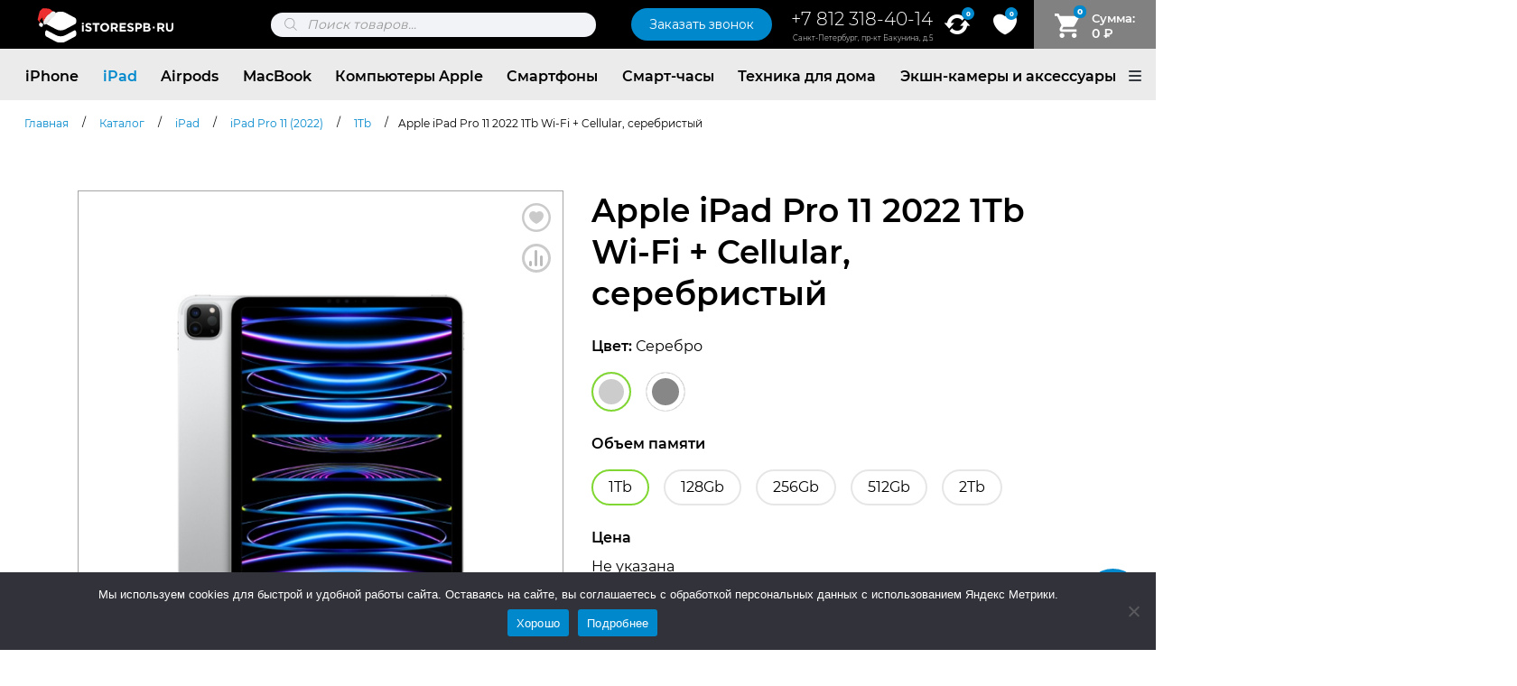

--- FILE ---
content_type: text/html; charset=UTF-8
request_url: https://istorespb.ru/ipad/ipad-pro-11-2022/apple-ipad-pro-11-2022-1tb-wi-fi-cellular-serebristyj/
body_size: 53838
content:
<!doctype html><html lang="ru-RU"><head><meta charset="UTF-8"><meta name="viewport" content="width=device-width, initial-scale=1"><link rel="profile" href="https://gmpg.org/xfn/11"> <script>document.documentElement.className = document.documentElement.className + ' yes-js js_active js'</script> <meta name='robots' content='index, follow, max-image-preview:large, max-snippet:-1, max-video-preview:-1' /><title>Купить Apple iPad Pro 11 2022 1Tb Wi‑Fi + Cellular, серебристый в СПб</title><meta name="description" content="Apple iPad Pro 11 2022 1Tb Wi‑Fi + Cellular, серебристый 100% Оригинал. Доставка по СПб за 2 часа. Низкие цены на продукцию Apple. Интернет-магазин iStoreSpb.ru" /><link rel="canonical" href="https://istorespb.ru/ipad/ipad-pro-11-2022/apple-ipad-pro-11-2022-1tb-wi-fi-cellular-serebristyj/" /><meta property="og:locale" content="ru_RU" /><meta property="og:type" content="article" /><meta property="og:title" content="Купить Apple iPad Pro 11 2022 1Tb Wi‑Fi + Cellular, серебристый в СПб" /><meta property="og:description" content="Apple iPad Pro 11 2022 1Tb Wi‑Fi + Cellular, серебристый 100% Оригинал. Доставка по СПб за 2 часа. Низкие цены на продукцию Apple. Интернет-магазин iStoreSpb.ru" /><meta property="og:url" content="https://istorespb.ru/ipad/ipad-pro-11-2022/apple-ipad-pro-11-2022-1tb-wi-fi-cellular-serebristyj/" /><meta property="og:site_name" content="iStorespb.ru" /><meta property="article:modified_time" content="2024-06-23T22:48:17+00:00" /><meta property="og:image" content="https://istorespb.ru/wp-content/uploads/2022/11/7af70d7395d8e59cb224f83d2d4dca6b.jpg" /><meta property="og:image:width" content="470" /><meta property="og:image:height" content="556" /><meta property="og:image:type" content="image/jpeg" /><meta name="twitter:card" content="summary_large_image" /><meta name="twitter:label1" content="Примерное время для чтения" /><meta name="twitter:data1" content="1 минута" /> <script type="application/ld+json" class="yoast-schema-graph">{"@context":"https://schema.org","@graph":[{"@type":["WebPage","ItemPage"],"@id":"https://istorespb.ru/ipad/ipad-pro-11-2022/apple-ipad-pro-11-2022-1tb-wi-fi-cellular-serebristyj/","url":"https://istorespb.ru/ipad/ipad-pro-11-2022/apple-ipad-pro-11-2022-1tb-wi-fi-cellular-serebristyj/","name":"Купить Apple iPad Pro 11 2022 1Tb Wi‑Fi + Cellular, серебристый в СПб","isPartOf":{"@id":"https://istorespb.ru/#website"},"primaryImageOfPage":{"@id":"https://istorespb.ru/ipad/ipad-pro-11-2022/apple-ipad-pro-11-2022-1tb-wi-fi-cellular-serebristyj/#primaryimage"},"image":{"@id":"https://istorespb.ru/ipad/ipad-pro-11-2022/apple-ipad-pro-11-2022-1tb-wi-fi-cellular-serebristyj/#primaryimage"},"thumbnailUrl":"https://istorespb.ru/wp-content/uploads/2022/11/7af70d7395d8e59cb224f83d2d4dca6b.jpg","datePublished":"2022-11-14T13:57:07+00:00","dateModified":"2024-06-23T22:48:17+00:00","description":"Apple iPad Pro 11 2022 1Tb Wi‑Fi + Cellular, серебристый 100% Оригинал. Доставка по СПб за 2 часа. Низкие цены на продукцию Apple. Интернет-магазин iStoreSpb.ru","breadcrumb":{"@id":"https://istorespb.ru/ipad/ipad-pro-11-2022/apple-ipad-pro-11-2022-1tb-wi-fi-cellular-serebristyj/#breadcrumb"},"inLanguage":"ru-RU","potentialAction":[{"@type":"ReadAction","target":["https://istorespb.ru/ipad/ipad-pro-11-2022/apple-ipad-pro-11-2022-1tb-wi-fi-cellular-serebristyj/"]}]},{"@type":"ImageObject","inLanguage":"ru-RU","@id":"https://istorespb.ru/ipad/ipad-pro-11-2022/apple-ipad-pro-11-2022-1tb-wi-fi-cellular-serebristyj/#primaryimage","url":"https://istorespb.ru/wp-content/uploads/2022/11/7af70d7395d8e59cb224f83d2d4dca6b.jpg","contentUrl":"https://istorespb.ru/wp-content/uploads/2022/11/7af70d7395d8e59cb224f83d2d4dca6b.jpg","width":470,"height":556,"caption":"Apple iPad Pro 11 M2 (2022) 128Gb Wi‑Fi, серебристый"},{"@type":"BreadcrumbList","@id":"https://istorespb.ru/ipad/ipad-pro-11-2022/apple-ipad-pro-11-2022-1tb-wi-fi-cellular-serebristyj/#breadcrumb","itemListElement":[{"@type":"ListItem","position":1,"name":"Главная страница","item":"https://istorespb.ru/"},{"@type":"ListItem","position":2,"name":"Каталог","item":"https://istorespb.ru/catalog/"},{"@type":"ListItem","position":3,"name":"Apple iPad Pro 11 2022 1Tb Wi‑Fi + Cellular, серебристый"}]},{"@type":"WebSite","@id":"https://istorespb.ru/#website","url":"https://istorespb.ru/","name":"iStorespb.ru","description":"iStoreSpb.ru - Оригинальные смартфоны iPhone","publisher":{"@id":"https://istorespb.ru/#organization"},"potentialAction":[{"@type":"SearchAction","target":{"@type":"EntryPoint","urlTemplate":"https://istorespb.ru/?s={search_term_string}"},"query-input":{"@type":"PropertyValueSpecification","valueRequired":true,"valueName":"search_term_string"}}],"inLanguage":"ru-RU"},{"@type":"Organization","@id":"https://istorespb.ru/#organization","name":"iStorespb.ru","url":"https://istorespb.ru/","logo":{"@type":"ImageObject","inLanguage":"ru-RU","@id":"https://istorespb.ru/#/schema/logo/image/","url":"https://istorespb.ru/wp-content/uploads/2024/11/new-log-novyi-god.svg","contentUrl":"https://istorespb.ru/wp-content/uploads/2024/11/new-log-novyi-god.svg","width":1818,"height":493,"caption":"iStorespb.ru"},"image":{"@id":"https://istorespb.ru/#/schema/logo/image/"}}]}</script> <link rel='dns-prefetch' href='//hcaptcha.com' /><link rel='dns-prefetch' href='//cdn.jsdelivr.net' /><link rel='dns-prefetch' href='//js.hcaptcha.com' /><link rel="alternate" type="application/rss+xml" title="iStorespb.ru &raquo; Лента" href="https://istorespb.ru/feed/" /><link rel="alternate" type="application/rss+xml" title="iStorespb.ru &raquo; Лента комментариев" href="https://istorespb.ru/comments/feed/" /><style id='wp-img-auto-sizes-contain-inline-css'>img:is([sizes=auto i],[sizes^="auto," i]){contain-intrinsic-size:3000px 1500px}
/*# sourceURL=wp-img-auto-sizes-contain-inline-css */</style><link data-minify="1" rel='stylesheet' id='dashicons-css' href='https://istorespb.ru/wp-content/cache/min/1/wp-includes/css/dashicons.min.css?ver=1768909627' media='all' /><style id='dashicons-inline-css'>[data-font="Dashicons"]:before {font-family: 'Dashicons' !important;content: attr(data-icon) !important;speak: none !important;font-weight: normal !important;font-variant: normal !important;text-transform: none !important;line-height: 1 !important;font-style: normal !important;-webkit-font-smoothing: antialiased !important;-moz-osx-font-smoothing: grayscale !important;}
/*# sourceURL=dashicons-inline-css */</style><link data-minify="1" rel='stylesheet' id='post-views-counter-frontend-css' href='https://istorespb.ru/wp-content/cache/min/1/wp-content/plugins/post-views-counter/css/frontend.css?ver=1768909627' media='all' /><link data-minify="1" rel='stylesheet' id='yith_woocompare_page-css' href='https://istorespb.ru/wp-content/cache/min/1/wp-content/plugins/yith-woocommerce-compare-premium/assets/css/style.css?ver=1768909627' media='all' /><style id='yith_woocompare_page-inline-css'>#yith-woocompare-cat-nav h3 {
                    color: #333333;
                }
                #yith-woocompare-cat-nav li a {
                    color: #777777;
                }
                #yith-woocompare-cat-nav li a:hover, #yith-woocompare-cat-nav li .active {
                    color: #333333;
                }
                table.compare-list .remove a {
                    color: #777777;
                }
                table.compare-list .remove a:hover {
                    color: #333333;
                }
                a.button.yith_woocompare_clear, table.compare-list .product_info .button, table.compare-list .add-to-cart .button, table.compare-list .added_to_cart {
                    color: #ffffff;
                    background-color: #b2b2b2;
                }
               	a.button.yith_woocompare_clear:hover, table.compare-list .product_info .button:hover, table.compare-list .add-to-cart .button:hover, table.compare-list .added_to_cart:hover {
                    color: #ffffff;
                    background-color: #303030;
                }
                table.compare-list .rating .star-rating {
                    color: #303030;
                }
                #yith-woocompare-related .yith-woocompare-related-title {
                    color: #333333;
                }
                #yith-woocompare-related .related-products .button {
                    color: #ffffff;
                    background-color: #b2b2b2;
                }
                #yith-woocompare-related .related-products .button:hover {
                    color: #ffffff;
                    background-color: #303030;
                }
                #yith-woocompare-share h3 {
                    color: #333333;
                }
                table.compare-list tr.different, table.compare-list tr.different th {
                	background-color: #e4e4e4 !important;
                }
/*# sourceURL=yith_woocompare_page-inline-css */</style><link data-minify="1" rel='stylesheet' id='jquery-fixedheadertable-style-css' href='https://istorespb.ru/wp-content/cache/min/1/wp-content/plugins/yith-woocommerce-compare-premium/assets/css/jquery.dataTables.css?ver=1768909627' media='all' /><style id='wp-emoji-styles-inline-css'>img.wp-smiley, img.emoji {
		display: inline !important;
		border: none !important;
		box-shadow: none !important;
		height: 1em !important;
		width: 1em !important;
		margin: 0 0.07em !important;
		vertical-align: -0.1em !important;
		background: none !important;
		padding: 0 !important;
	}
/*# sourceURL=wp-emoji-styles-inline-css */</style><link rel='stylesheet' id='wp-block-library-css' href='https://istorespb.ru/wp-includes/css/dist/block-library/style.min.css?ver=6.9' media='all' /><link data-minify="1" rel='stylesheet' id='wc-blocks-style-css' href='https://istorespb.ru/wp-content/cache/min/1/wp-content/plugins/woocommerce/assets/client/blocks/wc-blocks.css?ver=1768909627' media='all' /><style id='global-styles-inline-css'>:root{--wp--preset--aspect-ratio--square: 1;--wp--preset--aspect-ratio--4-3: 4/3;--wp--preset--aspect-ratio--3-4: 3/4;--wp--preset--aspect-ratio--3-2: 3/2;--wp--preset--aspect-ratio--2-3: 2/3;--wp--preset--aspect-ratio--16-9: 16/9;--wp--preset--aspect-ratio--9-16: 9/16;--wp--preset--color--black: #000000;--wp--preset--color--cyan-bluish-gray: #abb8c3;--wp--preset--color--white: #ffffff;--wp--preset--color--pale-pink: #f78da7;--wp--preset--color--vivid-red: #cf2e2e;--wp--preset--color--luminous-vivid-orange: #ff6900;--wp--preset--color--luminous-vivid-amber: #fcb900;--wp--preset--color--light-green-cyan: #7bdcb5;--wp--preset--color--vivid-green-cyan: #00d084;--wp--preset--color--pale-cyan-blue: #8ed1fc;--wp--preset--color--vivid-cyan-blue: #0693e3;--wp--preset--color--vivid-purple: #9b51e0;--wp--preset--gradient--vivid-cyan-blue-to-vivid-purple: linear-gradient(135deg,rgb(6,147,227) 0%,rgb(155,81,224) 100%);--wp--preset--gradient--light-green-cyan-to-vivid-green-cyan: linear-gradient(135deg,rgb(122,220,180) 0%,rgb(0,208,130) 100%);--wp--preset--gradient--luminous-vivid-amber-to-luminous-vivid-orange: linear-gradient(135deg,rgb(252,185,0) 0%,rgb(255,105,0) 100%);--wp--preset--gradient--luminous-vivid-orange-to-vivid-red: linear-gradient(135deg,rgb(255,105,0) 0%,rgb(207,46,46) 100%);--wp--preset--gradient--very-light-gray-to-cyan-bluish-gray: linear-gradient(135deg,rgb(238,238,238) 0%,rgb(169,184,195) 100%);--wp--preset--gradient--cool-to-warm-spectrum: linear-gradient(135deg,rgb(74,234,220) 0%,rgb(151,120,209) 20%,rgb(207,42,186) 40%,rgb(238,44,130) 60%,rgb(251,105,98) 80%,rgb(254,248,76) 100%);--wp--preset--gradient--blush-light-purple: linear-gradient(135deg,rgb(255,206,236) 0%,rgb(152,150,240) 100%);--wp--preset--gradient--blush-bordeaux: linear-gradient(135deg,rgb(254,205,165) 0%,rgb(254,45,45) 50%,rgb(107,0,62) 100%);--wp--preset--gradient--luminous-dusk: linear-gradient(135deg,rgb(255,203,112) 0%,rgb(199,81,192) 50%,rgb(65,88,208) 100%);--wp--preset--gradient--pale-ocean: linear-gradient(135deg,rgb(255,245,203) 0%,rgb(182,227,212) 50%,rgb(51,167,181) 100%);--wp--preset--gradient--electric-grass: linear-gradient(135deg,rgb(202,248,128) 0%,rgb(113,206,126) 100%);--wp--preset--gradient--midnight: linear-gradient(135deg,rgb(2,3,129) 0%,rgb(40,116,252) 100%);--wp--preset--font-size--small: 13px;--wp--preset--font-size--medium: 20px;--wp--preset--font-size--large: 36px;--wp--preset--font-size--x-large: 42px;--wp--preset--spacing--20: 0.44rem;--wp--preset--spacing--30: 0.67rem;--wp--preset--spacing--40: 1rem;--wp--preset--spacing--50: 1.5rem;--wp--preset--spacing--60: 2.25rem;--wp--preset--spacing--70: 3.38rem;--wp--preset--spacing--80: 5.06rem;--wp--preset--shadow--natural: 6px 6px 9px rgba(0, 0, 0, 0.2);--wp--preset--shadow--deep: 12px 12px 50px rgba(0, 0, 0, 0.4);--wp--preset--shadow--sharp: 6px 6px 0px rgba(0, 0, 0, 0.2);--wp--preset--shadow--outlined: 6px 6px 0px -3px rgb(255, 255, 255), 6px 6px rgb(0, 0, 0);--wp--preset--shadow--crisp: 6px 6px 0px rgb(0, 0, 0);}:where(.is-layout-flex){gap: 0.5em;}:where(.is-layout-grid){gap: 0.5em;}body .is-layout-flex{display: flex;}.is-layout-flex{flex-wrap: wrap;align-items: center;}.is-layout-flex > :is(*, div){margin: 0;}body .is-layout-grid{display: grid;}.is-layout-grid > :is(*, div){margin: 0;}:where(.wp-block-columns.is-layout-flex){gap: 2em;}:where(.wp-block-columns.is-layout-grid){gap: 2em;}:where(.wp-block-post-template.is-layout-flex){gap: 1.25em;}:where(.wp-block-post-template.is-layout-grid){gap: 1.25em;}.has-black-color{color: var(--wp--preset--color--black) !important;}.has-cyan-bluish-gray-color{color: var(--wp--preset--color--cyan-bluish-gray) !important;}.has-white-color{color: var(--wp--preset--color--white) !important;}.has-pale-pink-color{color: var(--wp--preset--color--pale-pink) !important;}.has-vivid-red-color{color: var(--wp--preset--color--vivid-red) !important;}.has-luminous-vivid-orange-color{color: var(--wp--preset--color--luminous-vivid-orange) !important;}.has-luminous-vivid-amber-color{color: var(--wp--preset--color--luminous-vivid-amber) !important;}.has-light-green-cyan-color{color: var(--wp--preset--color--light-green-cyan) !important;}.has-vivid-green-cyan-color{color: var(--wp--preset--color--vivid-green-cyan) !important;}.has-pale-cyan-blue-color{color: var(--wp--preset--color--pale-cyan-blue) !important;}.has-vivid-cyan-blue-color{color: var(--wp--preset--color--vivid-cyan-blue) !important;}.has-vivid-purple-color{color: var(--wp--preset--color--vivid-purple) !important;}.has-black-background-color{background-color: var(--wp--preset--color--black) !important;}.has-cyan-bluish-gray-background-color{background-color: var(--wp--preset--color--cyan-bluish-gray) !important;}.has-white-background-color{background-color: var(--wp--preset--color--white) !important;}.has-pale-pink-background-color{background-color: var(--wp--preset--color--pale-pink) !important;}.has-vivid-red-background-color{background-color: var(--wp--preset--color--vivid-red) !important;}.has-luminous-vivid-orange-background-color{background-color: var(--wp--preset--color--luminous-vivid-orange) !important;}.has-luminous-vivid-amber-background-color{background-color: var(--wp--preset--color--luminous-vivid-amber) !important;}.has-light-green-cyan-background-color{background-color: var(--wp--preset--color--light-green-cyan) !important;}.has-vivid-green-cyan-background-color{background-color: var(--wp--preset--color--vivid-green-cyan) !important;}.has-pale-cyan-blue-background-color{background-color: var(--wp--preset--color--pale-cyan-blue) !important;}.has-vivid-cyan-blue-background-color{background-color: var(--wp--preset--color--vivid-cyan-blue) !important;}.has-vivid-purple-background-color{background-color: var(--wp--preset--color--vivid-purple) !important;}.has-black-border-color{border-color: var(--wp--preset--color--black) !important;}.has-cyan-bluish-gray-border-color{border-color: var(--wp--preset--color--cyan-bluish-gray) !important;}.has-white-border-color{border-color: var(--wp--preset--color--white) !important;}.has-pale-pink-border-color{border-color: var(--wp--preset--color--pale-pink) !important;}.has-vivid-red-border-color{border-color: var(--wp--preset--color--vivid-red) !important;}.has-luminous-vivid-orange-border-color{border-color: var(--wp--preset--color--luminous-vivid-orange) !important;}.has-luminous-vivid-amber-border-color{border-color: var(--wp--preset--color--luminous-vivid-amber) !important;}.has-light-green-cyan-border-color{border-color: var(--wp--preset--color--light-green-cyan) !important;}.has-vivid-green-cyan-border-color{border-color: var(--wp--preset--color--vivid-green-cyan) !important;}.has-pale-cyan-blue-border-color{border-color: var(--wp--preset--color--pale-cyan-blue) !important;}.has-vivid-cyan-blue-border-color{border-color: var(--wp--preset--color--vivid-cyan-blue) !important;}.has-vivid-purple-border-color{border-color: var(--wp--preset--color--vivid-purple) !important;}.has-vivid-cyan-blue-to-vivid-purple-gradient-background{background: var(--wp--preset--gradient--vivid-cyan-blue-to-vivid-purple) !important;}.has-light-green-cyan-to-vivid-green-cyan-gradient-background{background: var(--wp--preset--gradient--light-green-cyan-to-vivid-green-cyan) !important;}.has-luminous-vivid-amber-to-luminous-vivid-orange-gradient-background{background: var(--wp--preset--gradient--luminous-vivid-amber-to-luminous-vivid-orange) !important;}.has-luminous-vivid-orange-to-vivid-red-gradient-background{background: var(--wp--preset--gradient--luminous-vivid-orange-to-vivid-red) !important;}.has-very-light-gray-to-cyan-bluish-gray-gradient-background{background: var(--wp--preset--gradient--very-light-gray-to-cyan-bluish-gray) !important;}.has-cool-to-warm-spectrum-gradient-background{background: var(--wp--preset--gradient--cool-to-warm-spectrum) !important;}.has-blush-light-purple-gradient-background{background: var(--wp--preset--gradient--blush-light-purple) !important;}.has-blush-bordeaux-gradient-background{background: var(--wp--preset--gradient--blush-bordeaux) !important;}.has-luminous-dusk-gradient-background{background: var(--wp--preset--gradient--luminous-dusk) !important;}.has-pale-ocean-gradient-background{background: var(--wp--preset--gradient--pale-ocean) !important;}.has-electric-grass-gradient-background{background: var(--wp--preset--gradient--electric-grass) !important;}.has-midnight-gradient-background{background: var(--wp--preset--gradient--midnight) !important;}.has-small-font-size{font-size: var(--wp--preset--font-size--small) !important;}.has-medium-font-size{font-size: var(--wp--preset--font-size--medium) !important;}.has-large-font-size{font-size: var(--wp--preset--font-size--large) !important;}.has-x-large-font-size{font-size: var(--wp--preset--font-size--x-large) !important;}
/*# sourceURL=global-styles-inline-css */</style><style id='classic-theme-styles-inline-css'>/*! This file is auto-generated */
.wp-block-button__link{color:#fff;background-color:#32373c;border-radius:9999px;box-shadow:none;text-decoration:none;padding:calc(.667em + 2px) calc(1.333em + 2px);font-size:1.125em}.wp-block-file__button{background:#32373c;color:#fff;text-decoration:none}
/*# sourceURL=/wp-includes/css/classic-themes.min.css */</style><link rel='stylesheet' id='cookie-notice-front-css' href='https://istorespb.ru/wp-content/plugins/cookie-notice/css/front.min.css?ver=2.5.11' media='all' /><link rel='stylesheet' id='bootstrap-style-css' href='https://istorespb.ru/wp-content/plugins/tb4fa5/lib/bootstrap/css/bootstrap.min.css?ver=6.9' media='all' /><link data-minify="1" rel='stylesheet' id='wooajaxcart-css' href='https://istorespb.ru/wp-content/cache/min/1/wp-content/plugins/woocommerce-ajax-cart/assets/wooajaxcart.css?ver=1768909627' media='all' /><link data-minify="1" rel='stylesheet' id='woof-css' href='https://istorespb.ru/wp-content/cache/min/1/wp-content/plugins/woocommerce-products-filter/css/front.css?ver=1768909627' media='all' /><style id='woof-inline-css'>.woof_products_top_panel li span, .woof_products_top_panel2 li span{background: url(https://istorespb.ru/wp-content/plugins/woocommerce-products-filter/img/delete.png);background-size: 14px 14px;background-repeat: no-repeat;background-position: right;}
.woof_edit_view{
                    display: none;
                }

/*# sourceURL=woof-inline-css */</style><link rel='stylesheet' id='chosen-drop-down-css' href='https://istorespb.ru/wp-content/plugins/woocommerce-products-filter/js/chosen/chosen.min.css?ver=2.2.5.4' media='all' /><style id='woocommerce-inline-inline-css'>.woocommerce form .form-row .required { visibility: visible; }
/*# sourceURL=woocommerce-inline-inline-css */</style><link rel='stylesheet' id='xml-for-google-merchant-center-css' href='https://istorespb.ru/wp-content/plugins/xml-for-google-merchant-center/public/css/xfgmc-public.css?ver=4.0.10' media='all' /><link rel='stylesheet' id='yml-for-yandex-market-pro-css' href='https://istorespb.ru/wp-content/plugins/yml-for-yandex-market-pro/public/css/y4ymp-public.css?ver=6.0.15' media='all' /><link rel='stylesheet' id='yml-for-yandex-market-css' href='https://istorespb.ru/wp-content/plugins/yml-for-yandex-market/public/css/y4ym-public.css?ver=5.0.26' media='all' /><link data-minify="1" rel='stylesheet' id='slick-carousel-css' href='https://istorespb.ru/wp-content/cache/min/1/wp-content/plugins/woothumbs-premium/assets/vendor/slick.css?ver=1768909627' media='all' /><link data-minify="1" rel='stylesheet' id='iconic-woothumbs-css-css' href='https://istorespb.ru/wp-content/cache/min/1/wp-content/plugins/woothumbs-premium/assets/frontend/css/main.min.css?ver=1768909627' media='all' /><link rel='stylesheet' id='hint-css' href='https://istorespb.ru/wp-content/plugins/woo-fly-cart/assets/hint/hint.min.css?ver=6.9' media='all' /><link rel='stylesheet' id='perfect-scrollbar-css' href='https://istorespb.ru/wp-content/plugins/woo-fly-cart/assets/perfect-scrollbar/css/perfect-scrollbar.min.css?ver=6.9' media='all' /><link data-minify="1" rel='stylesheet' id='perfect-scrollbar-wpc-css' href='https://istorespb.ru/wp-content/cache/min/1/wp-content/plugins/woo-fly-cart/assets/perfect-scrollbar/css/custom-theme.css?ver=1768909627' media='all' /><link data-minify="1" rel='stylesheet' id='woofc-fonts-css' href='https://istorespb.ru/wp-content/cache/min/1/wp-content/plugins/woo-fly-cart/assets/css/fonts.css?ver=1768909627' media='all' /><link data-minify="1" rel='stylesheet' id='woofc-frontend-css' href='https://istorespb.ru/wp-content/cache/min/1/wp-content/plugins/woo-fly-cart/assets/css/frontend.css?ver=1768909627' media='all' /><style id='woofc-frontend-inline-css'>.woofc-area.woofc-style-01 .woofc-inner, .woofc-area.woofc-style-03 .woofc-inner, .woofc-area.woofc-style-02 .woofc-area-bot .woofc-action .woofc-action-inner > div a:hover, .woofc-area.woofc-style-04 .woofc-area-bot .woofc-action .woofc-action-inner > div a:hover {
                            background-color: #ebebeb;
                        }

                        .woofc-area.woofc-style-01 .woofc-area-bot .woofc-action .woofc-action-inner > div a, .woofc-area.woofc-style-02 .woofc-area-bot .woofc-action .woofc-action-inner > div a, .woofc-area.woofc-style-03 .woofc-area-bot .woofc-action .woofc-action-inner > div a, .woofc-area.woofc-style-04 .woofc-area-bot .woofc-action .woofc-action-inner > div a {
                            outline: none;
                            color: #ebebeb;
                        }

                        .woofc-area.woofc-style-02 .woofc-area-bot .woofc-action .woofc-action-inner > div a, .woofc-area.woofc-style-04 .woofc-area-bot .woofc-action .woofc-action-inner > div a {
                            border-color: #ebebeb;
                        }

                        .woofc-area.woofc-style-05 .woofc-inner{
                            background-color: #ebebeb;
                            background-image: url('');
                            background-size: cover;
                            background-position: center;
                            background-repeat: no-repeat;
                        }
                        
                        .woofc-count span {
                            background-color: #ebebeb;
                        }
/*# sourceURL=woofc-frontend-inline-css */</style><link data-minify="1" rel='stylesheet' id='jquery-colorbox-css' href='https://istorespb.ru/wp-content/cache/min/1/wp-content/plugins/yith-woocommerce-compare-premium/assets/css/colorbox.css?ver=1768909627' media='all' /><link data-minify="1" rel='stylesheet' id='jquery-selectBox-css' href='https://istorespb.ru/wp-content/cache/min/1/wp-content/plugins/yith-woocommerce-wishlist-premium/assets/css/jquery.selectBox.css?ver=1768909627' media='all' /><link data-minify="1" rel='stylesheet' id='yith-wcwl-font-awesome-css' href='https://istorespb.ru/wp-content/cache/min/1/wp-content/plugins/yith-woocommerce-wishlist-premium/assets/css/font-awesome.css?ver=1768909627' media='all' /><link data-minify="1" rel='stylesheet' id='woocommerce_prettyPhoto_css-css' href='https://istorespb.ru/wp-content/cache/min/1/wp-content/plugins/woocommerce/assets/css/prettyPhoto.css?ver=1768909627' media='all' /><link data-minify="1" rel='stylesheet' id='yith-wcwl-main-css' href='https://istorespb.ru/wp-content/cache/min/1/wp-content/plugins/yith-woocommerce-wishlist-premium/assets/css/style.css?ver=1768909627' media='all' /><style id='yith-wcwl-main-inline-css'>.woocommerce a.add_to_wishlist.button.alt{background-color: #333333; background: #333333;color: #FFFFFF;border-color: #333333;}.woocommerce a.add_to_wishlist.button.alt:hover{background-color: #333333; background: #333333;color: #FFFFFF;border-color: #333333;}.woocommerce a.add_to_wishlist.button.alt{border-radius: 16px;}
/*# sourceURL=yith-wcwl-main-inline-css */</style><link rel='stylesheet' id='dgwt-wcas-style-css' href='https://istorespb.ru/wp-content/plugins/ajax-search-for-woocommerce-premium/assets/css/style.min.css?ver=1.14.1' media='all' /><link data-minify="1" rel='stylesheet' id='creamel-style-css' href='https://istorespb.ru/wp-content/cache/min/1/wp-content/themes/creamel/style.css?ver=1768909627' media='all' /><link data-minify="1" rel='stylesheet' id='creamel-woocommerce-style-css' href='https://istorespb.ru/wp-content/cache/min/1/wp-content/themes/creamel/woocommerce.css?ver=1768909627' media='all' /><style id='creamel-woocommerce-style-inline-css'>@font-face {
			font-family: "star";
			src: url("https://istorespb.ru/wp-content/plugins/woocommerce/assets/fonts/star.eot");
			src: url("https://istorespb.ru/wp-content/plugins/woocommerce/assets/fonts/star.eot?#iefix") format("embedded-opentype"),
				url("https://istorespb.ru/wp-content/plugins/woocommerce/assets/fonts/star.woff") format("woff"),
				url("https://istorespb.ru/wp-content/plugins/woocommerce/assets/fonts/star.ttf") format("truetype"),
				url("https://istorespb.ru/wp-content/plugins/woocommerce/assets/fonts/star.svg#star") format("svg");
			font-weight: normal;
			font-style: normal;
		}
/*# sourceURL=creamel-woocommerce-style-inline-css */</style><link rel='stylesheet' id='fancybox-css' href='https://istorespb.ru/wp-content/plugins/easy-fancybox/fancybox/1.5.4/jquery.fancybox.min.css?ver=6.9' media='screen' /><link data-minify="1" rel='stylesheet' id='rvpplugin-slick-css' href='https://istorespb.ru/wp-content/cache/min/1/wp-content/plugins/recently-viewed-products/slick/slick.css?ver=1768909627' media='all' /><link data-minify="1" rel='stylesheet' id='rvpplugin-slick-theme-css' href='https://istorespb.ru/wp-content/cache/min/1/wp-content/plugins/recently-viewed-products/slick/slick-theme.css?ver=1768909627' media='all' /><link data-minify="1" rel='stylesheet' id='rvpplugin-frontend-css' href='https://istorespb.ru/wp-content/cache/min/1/wp-content/plugins/recently-viewed-products/frontend/css/rvpplugin-frontend-style.css?ver=1768909627' media='all' /> <script id="jquery-core-js-extra">var xlwcty = {"ajax_url":"https://istorespb.ru/wp-admin/admin-ajax.php","version":"2.23.0","wc_version":"10.4.3"};
//# sourceURL=jquery-core-js-extra</script> <script src="https://istorespb.ru/wp-includes/js/jquery/jquery.min.js?ver=3.7.1" id="jquery-core-js"></script> <script src="https://istorespb.ru/wp-includes/js/jquery/jquery-migrate.min.js?ver=3.4.1" id="jquery-migrate-js"></script> <script id="cookie-notice-front-js-before">var cnArgs = {"ajaxUrl":"https:\/\/istorespb.ru\/wp-admin\/admin-ajax.php","nonce":"9a84c9af59","hideEffect":"fade","position":"bottom","onScroll":false,"onScrollOffset":100,"onClick":false,"cookieName":"cookie_notice_accepted","cookieTime":2592000,"cookieTimeRejected":2592000,"globalCookie":false,"redirection":false,"cache":true,"revokeCookies":false,"revokeCookiesOpt":"automatic"};

//# sourceURL=cookie-notice-front-js-before</script> <script src="https://istorespb.ru/wp-content/plugins/cookie-notice/js/front.min.js?ver=2.5.11" id="cookie-notice-front-js"></script> <script id="wooajaxcart-js-extra">var wooajaxcart = {"updating_text":"Updating...","warn_remove_text":"Are you sure you want to remove this item from cart?","ajax_timeout":"800","confirm_zero_qty":"no"};
//# sourceURL=wooajaxcart-js-extra</script> <script data-minify="1" src="https://istorespb.ru/wp-content/cache/min/1/wp-content/plugins/woocommerce-ajax-cart/assets/wooajaxcart.js?ver=1768909627" id="wooajaxcart-js"></script> <script src="https://istorespb.ru/wp-content/plugins/woocommerce/assets/js/jquery-blockui/jquery.blockUI.min.js?ver=2.7.0-wc.10.4.3" id="wc-jquery-blockui-js" defer data-wp-strategy="defer"></script> <script id="wc-add-to-cart-js-extra">var wc_add_to_cart_params = {"ajax_url":"/wp-admin/admin-ajax.php","wc_ajax_url":"/?wc-ajax=%%endpoint%%","i18n_view_cart":"\u041f\u0440\u043e\u0441\u043c\u043e\u0442\u0440 \u043a\u043e\u0440\u0437\u0438\u043d\u044b","cart_url":"https://istorespb.ru/cart/","is_cart":"","cart_redirect_after_add":"no"};
//# sourceURL=wc-add-to-cart-js-extra</script> <script src="https://istorespb.ru/wp-content/plugins/woocommerce/assets/js/frontend/add-to-cart.min.js?ver=10.4.3" id="wc-add-to-cart-js" defer data-wp-strategy="defer"></script> <script id="wc-single-product-js-extra">var wc_single_product_params = {"i18n_required_rating_text":"\u041f\u043e\u0436\u0430\u043b\u0443\u0439\u0441\u0442\u0430, \u043f\u043e\u0441\u0442\u0430\u0432\u044c\u0442\u0435 \u043e\u0446\u0435\u043d\u043a\u0443","i18n_rating_options":["1 \u0438\u0437 5 \u0437\u0432\u0451\u0437\u0434","2 \u0438\u0437 5 \u0437\u0432\u0451\u0437\u0434","3 \u0438\u0437 5 \u0437\u0432\u0451\u0437\u0434","4 \u0438\u0437 5 \u0437\u0432\u0451\u0437\u0434","5 \u0438\u0437 5 \u0437\u0432\u0451\u0437\u0434"],"i18n_product_gallery_trigger_text":"\u041f\u0440\u043e\u0441\u043c\u043e\u0442\u0440 \u0433\u0430\u043b\u0435\u0440\u0435\u0438 \u0438\u0437\u043e\u0431\u0440\u0430\u0436\u0435\u043d\u0438\u0439 \u0432 \u043f\u043e\u043b\u043d\u043e\u044d\u043a\u0440\u0430\u043d\u043d\u043e\u043c \u0440\u0435\u0436\u0438\u043c\u0435","review_rating_required":"yes","flexslider":{"rtl":false,"animation":"slide","smoothHeight":true,"directionNav":false,"controlNav":"thumbnails","slideshow":false,"animationSpeed":500,"animationLoop":false,"allowOneSlide":false},"zoom_enabled":"","zoom_options":[],"photoswipe_enabled":"","photoswipe_options":{"shareEl":false,"closeOnScroll":false,"history":false,"hideAnimationDuration":0,"showAnimationDuration":0},"flexslider_enabled":""};
//# sourceURL=wc-single-product-js-extra</script> <script src="https://istorespb.ru/wp-content/plugins/woocommerce/assets/js/frontend/single-product.min.js?ver=10.4.3" id="wc-single-product-js" defer data-wp-strategy="defer"></script> <script src="https://istorespb.ru/wp-content/plugins/woocommerce/assets/js/js-cookie/js.cookie.min.js?ver=2.1.4-wc.10.4.3" id="wc-js-cookie-js" data-wp-strategy="defer"></script> <script id="woocommerce-js-extra">var woocommerce_params = {"ajax_url":"/wp-admin/admin-ajax.php","wc_ajax_url":"/?wc-ajax=%%endpoint%%","i18n_password_show":"\u041f\u043e\u043a\u0430\u0437\u0430\u0442\u044c \u043f\u0430\u0440\u043e\u043b\u044c","i18n_password_hide":"\u0421\u043a\u0440\u044b\u0442\u044c \u043f\u0430\u0440\u043e\u043b\u044c"};
//# sourceURL=woocommerce-js-extra</script> <script src="https://istorespb.ru/wp-content/plugins/woocommerce/assets/js/frontend/woocommerce.min.js?ver=10.4.3" id="woocommerce-js" defer data-wp-strategy="defer"></script> <script data-minify="1" src="https://istorespb.ru/wp-content/cache/min/1/wp-content/plugins/xml-for-google-merchant-center/public/js/xfgmc-public.js?ver=1768909627" id="xml-for-google-merchant-center-js"></script> <script data-minify="1" src="https://istorespb.ru/wp-content/cache/min/1/wp-content/plugins/yml-for-yandex-market-pro/public/js/y4ymp-public.js?ver=1768909627" id="yml-for-yandex-market-pro-js"></script> <script data-minify="1" src="https://istorespb.ru/wp-content/cache/min/1/wp-content/plugins/yml-for-yandex-market/public/js/y4ym-public.js?ver=1768909627" id="yml-for-yandex-market-js"></script> <script src="https://istorespb.ru/wp-content/plugins/woocommerce/assets/js/photoswipe/photoswipe.min.js?ver=4.1.1-wc.10.4.3" id="wc-photoswipe-js" defer data-wp-strategy="defer"></script> <script id="wbcr_clearfy-css-lazy-load-js-extra">var wbcr_clearfy_async_links = {"wbcr_clearfy-font-awesome":"https://istorespb.ru/wp-content/plugins/tb4fa5/lib/font-awesome/css/custom.min.css"};
//# sourceURL=wbcr_clearfy-css-lazy-load-js-extra</script> <script src="https://istorespb.ru/wp-content/plugins/clearfy/assets/js/css-lazy-load.min.js?ver=2.4.1" id="wbcr_clearfy-css-lazy-load-js"></script> <link rel="https://api.w.org/" href="https://istorespb.ru/wp-json/" /><link rel="alternate" title="JSON" type="application/json" href="https://istorespb.ru/wp-json/wp/v2/product/8437" /><meta name="generator" content="WordPress 6.9" /><meta name="generator" content="WooCommerce 10.4.3" /> <script>let buyone_ajax = {"ajaxurl":"https:\/\/istorespb.ru\/wp-admin\/admin-ajax.php","variation":0,"tel_mask":"+7 (999) 999-99-99","work_mode":0,"success_action":2,"after_submit_form":2000,"after_message_form":"\u0421\u043f\u0430\u0441\u0438\u0431\u043e \u0437\u0430 \u0437\u0430\u043a\u0430\u0437!","yandex_metrica":{"transfer_data_to_yandex_commerce":false,"data_layer":"dataLayer","goal_id":""},"add_an_order_to_woo_commerce":true};
window.dataLayer = window.dataLayer || [];</script> <style></style><style>.lmp_load_more_button.br_lmp_button_settings .lmp_button:hover {
                    background-color: #ff0000!important;
                    color: #ffffff!important;
                }
                .lmp_load_more_button.br_lmp_prev_settings .lmp_button:hover {
                    background-color: #9999ff!important;
                    color: #111111!important;
                }li.product.lazy, .berocket_lgv_additional_data.lazy{opacity:0;}</style><style>.h-captcha{position:relative;display:block;margin-bottom:2rem;padding:0;clear:both}.h-captcha[data-size="normal"]{width:302px;height:76px}.h-captcha[data-size="compact"]{width:158px;height:138px}.h-captcha[data-size="invisible"]{display:none}.h-captcha iframe{z-index:1}.h-captcha::before{content:"";display:block;position:absolute;top:0;left:0;background:url(https://istorespb.ru/wp-content/plugins/hcaptcha-for-forms-and-more/assets/images/hcaptcha-div-logo.svg) no-repeat;border:1px solid #fff0;border-radius:4px;box-sizing:border-box}.h-captcha::after{content:"Загрузка hCaptcha задерживается до действия пользователя.";font-family:-apple-system,system-ui,BlinkMacSystemFont,"Segoe UI",Roboto,Oxygen,Ubuntu,"Helvetica Neue",Arial,sans-serif;font-size:10px;font-weight:500;position:absolute;top:0;bottom:0;left:0;right:0;box-sizing:border-box;color:#bf1722;opacity:0}.h-captcha:not(:has(iframe))::after{animation:hcap-msg-fade-in .3s ease forwards;animation-delay:2s}.h-captcha:has(iframe)::after{animation:none;opacity:0}@keyframes hcap-msg-fade-in{to{opacity:1}}.h-captcha[data-size="normal"]::before{width:302px;height:76px;background-position:93.8% 28%}.h-captcha[data-size="normal"]::after{width:302px;height:76px;display:flex;flex-wrap:wrap;align-content:center;line-height:normal;padding:0 75px 0 10px}.h-captcha[data-size="compact"]::before{width:158px;height:138px;background-position:49.9% 78.8%}.h-captcha[data-size="compact"]::after{width:158px;height:138px;text-align:center;line-height:normal;padding:24px 10px 10px 10px}.h-captcha[data-theme="light"]::before,body.is-light-theme .h-captcha[data-theme="auto"]::before,.h-captcha[data-theme="auto"]::before{background-color:#fafafa;border:1px solid #e0e0e0}.h-captcha[data-theme="dark"]::before,body.is-dark-theme .h-captcha[data-theme="auto"]::before,html.wp-dark-mode-active .h-captcha[data-theme="auto"]::before,html.drdt-dark-mode .h-captcha[data-theme="auto"]::before{background-image:url(https://istorespb.ru/wp-content/plugins/hcaptcha-for-forms-and-more/assets/images/hcaptcha-div-logo-white.svg);background-repeat:no-repeat;background-color:#333;border:1px solid #f5f5f5}@media (prefers-color-scheme:dark){.h-captcha[data-theme="auto"]::before{background-image:url(https://istorespb.ru/wp-content/plugins/hcaptcha-for-forms-and-more/assets/images/hcaptcha-div-logo-white.svg);background-repeat:no-repeat;background-color:#333;border:1px solid #f5f5f5}}.h-captcha[data-theme="custom"]::before{background-color:initial}.h-captcha[data-size="invisible"]::before,.h-captcha[data-size="invisible"]::after{display:none}.h-captcha iframe{position:relative}div[style*="z-index: 2147483647"] div[style*="border-width: 11px"][style*="position: absolute"][style*="pointer-events: none"]{border-style:none}</style><style>.dgwt-wcas-ico-magnifier,.dgwt-wcas-ico-magnifier-handler{max-width:20px}.dgwt-wcas-search-wrapp{max-width:600px}</style><noscript><style>.woocommerce-product-gallery{ opacity: 1 !important; }</style></noscript>  <script type="application/ld+json" class="saswp-schema-markup-output">[{"@context":"https:\/\/schema.org\/","@graph":[{"@context":"https:\/\/schema.org\/","@type":"SiteNavigationElement","@id":"https:\/\/istorespb.ru\/#aksessuary-apple","name":"\u0410\u043a\u0441\u0435\u0441\u0441\u0443\u0430\u0440\u044b Apple","url":"https:\/\/istorespb.ru\/aksessuary\/"},{"@context":"https:\/\/schema.org\/","@type":"SiteNavigationElement","@id":"https:\/\/istorespb.ru\/#rasprodazha","name":"\u0420\u0430\u0441\u043f\u0440\u043e\u0434\u0430\u0436\u0430","url":"https:\/\/istorespb.ru\/sale\/"},{"@context":"https:\/\/schema.org\/","@type":"SiteNavigationElement","@id":"https:\/\/istorespb.ru\/#akcii","name":"\u0410\u043a\u0446\u0438\u0438","url":"https:\/\/istorespb.ru\/action\/"},{"@context":"https:\/\/schema.org\/","@type":"SiteNavigationElement","@id":"https:\/\/istorespb.ru\/#oplata-i-dostavka","name":"\u041e\u043f\u043b\u0430\u0442\u0430 \u0438 \u0434\u043e\u0441\u0442\u0430\u0432\u043a\u0430","url":"https:\/\/istorespb.ru\/oplata-i-dostavka\/"},{"@context":"https:\/\/schema.org\/","@type":"SiteNavigationElement","@id":"https:\/\/istorespb.ru\/#garantija","name":"\u0413\u0430\u0440\u0430\u043d\u0442\u0438\u044f","url":"https:\/\/istorespb.ru\/garanty\/"},{"@context":"https:\/\/schema.org\/","@type":"SiteNavigationElement","@id":"https:\/\/istorespb.ru\/#trade-in","name":"Trade-in","url":"https:\/\/istorespb.ru\/traidin\/"},{"@context":"https:\/\/schema.org\/","@type":"SiteNavigationElement","@id":"https:\/\/istorespb.ru\/#remont","name":"\u0420\u0435\u043c\u043e\u043d\u0442","url":"https:\/\/istorespb.ru\/repairs\/"},{"@context":"https:\/\/schema.org\/","@type":"SiteNavigationElement","@id":"https:\/\/istorespb.ru\/#otzyvy","name":"\u041e\u0442\u0437\u044b\u0432\u044b","url":"https:\/\/istorespb.ru\/reviews\/"},{"@context":"https:\/\/schema.org\/","@type":"SiteNavigationElement","@id":"https:\/\/istorespb.ru\/#o-nas","name":"\u041e \u043d\u0430\u0441","url":"https:\/\/istorespb.ru\/company\/"},{"@context":"https:\/\/schema.org\/","@type":"SiteNavigationElement","@id":"https:\/\/istorespb.ru\/#blog","name":"\u0411\u043b\u043e\u0433","url":"https:\/\/istorespb.ru\/blog\/"},{"@context":"https:\/\/schema.org\/","@type":"SiteNavigationElement","@id":"https:\/\/istorespb.ru\/#chastye-voprosy","name":"\u0427\u0430\u0441\u0442\u044b\u0435 \u0432\u043e\u043f\u0440\u043e\u0441\u044b","url":"https:\/\/istorespb.ru\/faq\/"},{"@context":"https:\/\/schema.org\/","@type":"SiteNavigationElement","@id":"https:\/\/istorespb.ru\/#kontakty","name":"\u041a\u043e\u043d\u0442\u0430\u043a\u0442\u044b","url":"https:\/\/istorespb.ru\/contacts\/"}]},

{"@context":"https:\/\/schema.org\/","@type":"ItemList","url":"https:\/\/istorespb.ru\/ipad\/ipad-pro-11-2022\/apple-ipad-pro-11-2022-1tb-wi-fi-cellular-serebristyj\/","itemListElement":[{"@type":"ListItem","position":1,"url":"https:\/\/istorespb.ru\/blog\/kakim-budet-iphone-17-v-2025-godu\/"},{"@type":"ListItem","position":2,"url":"https:\/\/istorespb.ru\/blog\/jekosistema-apple-i-samsung-kakoj-mir-blizhe-v-2025-godu\/"},{"@type":"ListItem","position":3,"url":"https:\/\/istorespb.ru\/blog\/pochemu-stoit-perejti-na-besprovodnye-naushniki-v-2025-godu-pljusy-i-skrytye-njuansy\/"},{"@type":"ListItem","position":4,"url":"https:\/\/istorespb.ru\/blog\/igry-i-ipad-pro-13-novyj-uroven-mobilnogo-gejminga\/"},{"@type":"ListItem","position":5,"url":"https:\/\/istorespb.ru\/blog\/luchshie-aksessuary-dlja-macbook-air-15-m3-chto-stoit-dokupit\/"},{"@type":"ListItem","position":6,"url":"https:\/\/istorespb.ru\/blog\/apple-vision-pro-kak-izmenitsja-mir-s-novym-ustrojstvom-dopolnennoj-realnosti\/"},{"@type":"ListItem","position":7,"url":"https:\/\/istorespb.ru\/blog\/kak-novye-processory-m1-i-m2-brenda-apple-izmenili-proizvoditelnost-mac\/"},{"@type":"ListItem","position":8,"url":"https:\/\/istorespb.ru\/blog\/sravnenie-macbook-air-i-macbook-pro-kak-vybrat-luchshij-noutbuk-dlja-vashih-zadach\/"},{"@type":"ListItem","position":9,"url":"https:\/\/istorespb.ru\/blog\/prezentacija-apple-9-sentjabrja-2024-goda\/"},{"@type":"ListItem","position":10,"url":"https:\/\/istorespb.ru\/blog\/sovety-po-jekonomii-zarjada-batarei-na-ipad\/"},{"@type":"ListItem","position":11,"url":"https:\/\/istorespb.ru\/blog\/kak-ispolzovat-ipad-dlja-videomontazha-i-sozdanija-kontenta\/"},{"@type":"ListItem","position":12,"url":"https:\/\/istorespb.ru\/blog\/kak-ustanovit-chatgpt-na-ajfon\/"}],"image":[{"@type":"ImageObject","@id":"https:\/\/istorespb.ru\/ipad\/ipad-pro-11-2022\/apple-ipad-pro-11-2022-1tb-wi-fi-cellular-serebristyj\/#primaryimage","url":"https:\/\/istorespb.ru\/wp-content\/uploads\/2022\/11\/7af70d7395d8e59cb224f83d2d4dca6b-1200x1420.jpg","width":"1200","height":"1420","caption":"Apple iPad Pro 11 M2 (2022) 128Gb Wi\u2011Fi, \u0441\u0435\u0440\u0435\u0431\u0440\u0438\u0441\u0442\u044b\u0439"},{"@type":"ImageObject","url":"https:\/\/istorespb.ru\/wp-content\/uploads\/2022\/11\/7af70d7395d8e59cb224f83d2d4dca6b-1200x900.jpg","width":"1200","height":"900","caption":"Apple iPad Pro 11 M2 (2022) 128Gb Wi\u2011Fi, \u0441\u0435\u0440\u0435\u0431\u0440\u0438\u0441\u0442\u044b\u0439"},{"@type":"ImageObject","url":"https:\/\/istorespb.ru\/wp-content\/uploads\/2022\/11\/7af70d7395d8e59cb224f83d2d4dca6b-1200x675.jpg","width":"1200","height":"675","caption":"Apple iPad Pro 11 M2 (2022) 128Gb Wi\u2011Fi, \u0441\u0435\u0440\u0435\u0431\u0440\u0438\u0441\u0442\u044b\u0439"},{"@type":"ImageObject","url":"https:\/\/istorespb.ru\/wp-content\/uploads\/2022\/11\/7af70d7395d8e59cb224f83d2d4dca6b-470x470.jpg","width":"470","height":"470","caption":"Apple iPad Pro 11 M2 (2022) 128Gb Wi\u2011Fi, \u0441\u0435\u0440\u0435\u0431\u0440\u0438\u0441\u0442\u044b\u0439"}]},

{"@context":"https:\/\/schema.org\/","@type":"ProductGroup","@id":"https:\/\/istorespb.ru\/ipad\/ipad-pro-11-2022\/apple-ipad-pro-11-2022-1tb-wi-fi-cellular-serebristyj\/#ProductGroup","url":"https:\/\/istorespb.ru\/ipad\/ipad-pro-11-2022\/apple-ipad-pro-11-2022-1tb-wi-fi-cellular-serebristyj\/","name":"Apple iPad Pro 11 2022 1Tb Wi\u2011Fi + Cellular, \u0441\u0435\u0440\u0435\u0431\u0440\u0438\u0441\u0442\u044b\u0439","sku":"8437","description":"\u041f\u043b\u0430\u043d\u0448\u0435\u0442 Apple iPad Pro 11 2022 1Tb Wi\u2011Fi + Cellular, silver \u043e\u0441\u043d\u0430\u0449\u0435\u043d \u043c\u043e\u0434\u0443\u043b\u0435\u043c \u0441\u043e\u0442\u043e\u0432\u043e\u0439 \u0441\u0432\u044f\u0437\u0438 (3G, LTE). \u0423 \u043d\u0435\u0433\u043e 1 \u0422\u0431 \u0432\u0441\u0442\u0440\u043e\u0435\u043d\u043d\u043e\u0439 \u043f\u0430\u043c\u044f\u0442\u0438, 16 \u0413\u0431 \u041e\u0417\u0423. \u042d\u0442\u043e \u043e\u0434\u043d\u0430 \u0438\u0437 \u0441\u0430\u043c\u044b\u0445 \u043f\u0440\u043e\u0438\u0437\u0432\u043e\u0434\u0438\u0442\u0435\u043b\u044c\u043d\u044b\u0445 \u043c\u043e\u0434\u0435\u043b\u0435\u0439 \u0430\u0439\u043f\u0430\u0434\u0430, \u0431\u043b\u0430\u0433\u043e\u0434\u0430\u0440\u044f \u043a\u043e\u0442\u043e\u0440\u043e\u0439 \u043c\u043e\u0436\u043d\u043e \u0438\u0441\u043f\u043e\u043b\u044c\u0437\u043e\u0432\u0430\u0442\u044c \u00ab\u0442\u044f\u0436\u0435\u043b\u044b\u0435\u00bb \u043f\u0440\u0438\u043b\u043e\u0436\u0435\u043d\u0438\u044f \u0431\u0435\u0437 \u0437\u0430\u0432\u0438\u0441\u0430\u043d\u0438\u0439. \u041c\u0435\u0441\u0442\u0430 \u0445\u0432\u0430\u0442\u0438\u0442 \u0434\u043b\u044f \u0441\u043e\u0437\u0434\u0430\u043d\u0438\u044f \u0438 \u0445\u0440\u0430\u043d\u0435\u043d\u0438\u044f \u0432\u0438\u0434\u0435\u043e \u0434\u043b\u0438\u043d\u043e\u0439 \u0432 12 \u0447\u0430\u0441\u043e\u0432, \u0441\u043d\u044f\u0442\u043e\u0433\u043e \u0432 \u043c\u0430\u043a\u0441\u0438\u043c\u0430\u043b\u044c\u043d\u043e\u043c","mpn":"8437","brand":{"@type":"Brand","name":"iStorespb.ru"},"aggregateRating":{"@type":"AggregateRating","ratingValue":"5","reviewCount":1},"review":[{"@type":"Review","author":{"@type":"Person","name":"onesait"},"datePublished":"2022-11-14T15:57:07+02:00","description":"\u041f\u043b\u0430\u043d\u0448\u0435\u0442 Apple iPad Pro 11 2022 1Tb Wi\u2011Fi + Cellular, silver \u043e\u0441\u043d\u0430\u0449\u0435\u043d \u043c\u043e\u0434\u0443\u043b\u0435\u043c \u0441\u043e\u0442\u043e\u0432\u043e\u0439 \u0441\u0432\u044f\u0437\u0438 (3G, LTE). \u0423 \u043d\u0435\u0433\u043e 1 \u0422\u0431 \u0432\u0441\u0442\u0440\u043e\u0435\u043d\u043d\u043e\u0439 \u043f\u0430\u043c\u044f\u0442\u0438, 16 \u0413\u0431 \u041e\u0417\u0423. \u042d\u0442\u043e \u043e\u0434\u043d\u0430 \u0438\u0437 \u0441\u0430\u043c\u044b\u0445 \u043f\u0440\u043e\u0438\u0437\u0432\u043e\u0434\u0438\u0442\u0435\u043b\u044c\u043d\u044b\u0445 \u043c\u043e\u0434\u0435\u043b\u0435\u0439 \u0430\u0439\u043f\u0430\u0434\u0430, \u0431\u043b\u0430\u0433\u043e\u0434\u0430\u0440\u044f \u043a\u043e\u0442\u043e\u0440\u043e\u0439 \u043c\u043e\u0436\u043d\u043e \u0438\u0441\u043f\u043e\u043b\u044c\u0437\u043e\u0432\u0430\u0442\u044c \u00ab\u0442\u044f\u0436\u0435\u043b\u044b\u0435\u00bb \u043f\u0440\u0438\u043b\u043e\u0436\u0435\u043d\u0438\u044f \u0431\u0435\u0437 \u0437\u0430\u0432\u0438\u0441\u0430\u043d\u0438\u0439. \u041c\u0435\u0441\u0442\u0430 \u0445\u0432\u0430\u0442\u0438\u0442 \u0434\u043b\u044f \u0441\u043e\u0437\u0434\u0430\u043d\u0438\u044f \u0438 \u0445\u0440\u0430\u043d\u0435\u043d\u0438\u044f \u0432\u0438\u0434\u0435\u043e \u0434\u043b\u0438\u043d\u043e\u0439 \u0432 12 \u0447\u0430\u0441\u043e\u0432, \u0441\u043d\u044f\u0442\u043e\u0433\u043e \u0432 \u043c\u0430\u043a\u0441\u0438\u043c\u0430\u043b\u044c\u043d\u043e\u043c","reviewRating":{"@type":"Rating","bestRating":"5","ratingValue":"5","worstRating":"1"}}],"image":[{"@type":"ImageObject","@id":"https:\/\/istorespb.ru\/ipad\/ipad-pro-11-2022\/apple-ipad-pro-11-2022-1tb-wi-fi-cellular-serebristyj\/#primaryimage","url":"https:\/\/istorespb.ru\/wp-content\/uploads\/2022\/11\/7af70d7395d8e59cb224f83d2d4dca6b-1200x1420.jpg","width":"1200","height":"1420","caption":"Apple iPad Pro 11 M2 (2022) 128Gb Wi\u2011Fi, \u0441\u0435\u0440\u0435\u0431\u0440\u0438\u0441\u0442\u044b\u0439"},{"@type":"ImageObject","url":"https:\/\/istorespb.ru\/wp-content\/uploads\/2022\/11\/7af70d7395d8e59cb224f83d2d4dca6b-1200x900.jpg","width":"1200","height":"900","caption":"Apple iPad Pro 11 M2 (2022) 128Gb Wi\u2011Fi, \u0441\u0435\u0440\u0435\u0431\u0440\u0438\u0441\u0442\u044b\u0439"},{"@type":"ImageObject","url":"https:\/\/istorespb.ru\/wp-content\/uploads\/2022\/11\/7af70d7395d8e59cb224f83d2d4dca6b-1200x675.jpg","width":"1200","height":"675","caption":"Apple iPad Pro 11 M2 (2022) 128Gb Wi\u2011Fi, \u0441\u0435\u0440\u0435\u0431\u0440\u0438\u0441\u0442\u044b\u0439"},{"@type":"ImageObject","url":"https:\/\/istorespb.ru\/wp-content\/uploads\/2022\/11\/7af70d7395d8e59cb224f83d2d4dca6b-470x470.jpg","width":"470","height":"470","caption":"Apple iPad Pro 11 M2 (2022) 128Gb Wi\u2011Fi, \u0441\u0435\u0440\u0435\u0431\u0440\u0438\u0441\u0442\u044b\u0439"}]},

{"@context":"https:\/\/schema.org\/","@type":"Product","@id":"https:\/\/istorespb.ru\/ipad\/ipad-pro-11-2022\/apple-ipad-pro-11-2022-1tb-wi-fi-cellular-serebristyj\/#Product","url":"https:\/\/istorespb.ru\/ipad\/ipad-pro-11-2022\/apple-ipad-pro-11-2022-1tb-wi-fi-cellular-serebristyj\/","name":"Apple iPad Pro 11 2022 1Tb Wi\u2011Fi + Cellular, \u0441\u0435\u0440\u0435\u0431\u0440\u0438\u0441\u0442\u044b\u0439","sku":"8437","description":"\u041f\u043b\u0430\u043d\u0448\u0435\u0442 Apple iPad Pro 11 2022 1Tb Wi\u2011Fi + Cellular, silver \u043e\u0441\u043d\u0430\u0449\u0435\u043d \u043c\u043e\u0434\u0443\u043b\u0435\u043c \u0441\u043e\u0442\u043e\u0432\u043e\u0439 \u0441\u0432\u044f\u0437\u0438 (3G, LTE). \u0423 \u043d\u0435\u0433\u043e 1 \u0422\u0431 \u0432\u0441\u0442\u0440\u043e\u0435\u043d\u043d\u043e\u0439 \u043f\u0430\u043c\u044f\u0442\u0438, 16 \u0413\u0431 \u041e\u0417\u0423. \u042d\u0442\u043e \u043e\u0434\u043d\u0430 \u0438\u0437 \u0441\u0430\u043c\u044b\u0445 \u043f\u0440\u043e\u0438\u0437\u0432\u043e\u0434\u0438\u0442\u0435\u043b\u044c\u043d\u044b\u0445 \u043c\u043e\u0434\u0435\u043b\u0435\u0439 \u0430\u0439\u043f\u0430\u0434\u0430, \u0431\u043b\u0430\u0433\u043e\u0434\u0430\u0440\u044f \u043a\u043e\u0442\u043e\u0440\u043e\u0439 \u043c\u043e\u0436\u043d\u043e \u0438\u0441\u043f\u043e\u043b\u044c\u0437\u043e\u0432\u0430\u0442\u044c \u00ab\u0442\u044f\u0436\u0435\u043b\u044b\u0435\u00bb \u043f\u0440\u0438\u043b\u043e\u0436\u0435\u043d\u0438\u044f \u0431\u0435\u0437 \u0437\u0430\u0432\u0438\u0441\u0430\u043d\u0438\u0439. \u041c\u0435\u0441\u0442\u0430 \u0445\u0432\u0430\u0442\u0438\u0442 \u0434\u043b\u044f \u0441\u043e\u0437\u0434\u0430\u043d\u0438\u044f \u0438 \u0445\u0440\u0430\u043d\u0435\u043d\u0438\u044f \u0432\u0438\u0434\u0435\u043e \u0434\u043b\u0438\u043d\u043e\u0439 \u0432 12 \u0447\u0430\u0441\u043e\u0432, \u0441\u043d\u044f\u0442\u043e\u0433\u043e \u0432 \u043c\u0430\u043a\u0441\u0438\u043c\u0430\u043b\u044c\u043d\u043e\u043c","offers":{"@type":"Offer","availability":"https:\/\/schema.org\/OutOfStock","price":"0","priceCurrency":"RUB","url":"https:\/\/istorespb.ru\/ipad\/ipad-pro-11-2022\/apple-ipad-pro-11-2022-1tb-wi-fi-cellular-serebristyj\/","priceValidUntil":"2025-06-23T22:48:17+00:00"},"mpn":"8437","brand":{"@type":"Brand","name":"iStorespb.ru"},"aggregateRating":{"@type":"AggregateRating","ratingValue":"5","reviewCount":1},"review":[{"@type":"Review","author":{"@type":"Person","name":"onesait"},"datePublished":"2022-11-14T15:57:07+02:00","description":"\u041f\u043b\u0430\u043d\u0448\u0435\u0442 Apple iPad Pro 11 2022 1Tb Wi\u2011Fi + Cellular, silver \u043e\u0441\u043d\u0430\u0449\u0435\u043d \u043c\u043e\u0434\u0443\u043b\u0435\u043c \u0441\u043e\u0442\u043e\u0432\u043e\u0439 \u0441\u0432\u044f\u0437\u0438 (3G, LTE). \u0423 \u043d\u0435\u0433\u043e 1 \u0422\u0431 \u0432\u0441\u0442\u0440\u043e\u0435\u043d\u043d\u043e\u0439 \u043f\u0430\u043c\u044f\u0442\u0438, 16 \u0413\u0431 \u041e\u0417\u0423. \u042d\u0442\u043e \u043e\u0434\u043d\u0430 \u0438\u0437 \u0441\u0430\u043c\u044b\u0445 \u043f\u0440\u043e\u0438\u0437\u0432\u043e\u0434\u0438\u0442\u0435\u043b\u044c\u043d\u044b\u0445 \u043c\u043e\u0434\u0435\u043b\u0435\u0439 \u0430\u0439\u043f\u0430\u0434\u0430, \u0431\u043b\u0430\u0433\u043e\u0434\u0430\u0440\u044f \u043a\u043e\u0442\u043e\u0440\u043e\u0439 \u043c\u043e\u0436\u043d\u043e \u0438\u0441\u043f\u043e\u043b\u044c\u0437\u043e\u0432\u0430\u0442\u044c \u00ab\u0442\u044f\u0436\u0435\u043b\u044b\u0435\u00bb \u043f\u0440\u0438\u043b\u043e\u0436\u0435\u043d\u0438\u044f \u0431\u0435\u0437 \u0437\u0430\u0432\u0438\u0441\u0430\u043d\u0438\u0439. \u041c\u0435\u0441\u0442\u0430 \u0445\u0432\u0430\u0442\u0438\u0442 \u0434\u043b\u044f \u0441\u043e\u0437\u0434\u0430\u043d\u0438\u044f \u0438 \u0445\u0440\u0430\u043d\u0435\u043d\u0438\u044f \u0432\u0438\u0434\u0435\u043e \u0434\u043b\u0438\u043d\u043e\u0439 \u0432 12 \u0447\u0430\u0441\u043e\u0432, \u0441\u043d\u044f\u0442\u043e\u0433\u043e \u0432 \u043c\u0430\u043a\u0441\u0438\u043c\u0430\u043b\u044c\u043d\u043e\u043c","reviewRating":{"@type":"Rating","bestRating":"5","ratingValue":"5","worstRating":"1"}}],"image":[{"@type":"ImageObject","@id":"https:\/\/istorespb.ru\/ipad\/ipad-pro-11-2022\/apple-ipad-pro-11-2022-1tb-wi-fi-cellular-serebristyj\/#primaryimage","url":"https:\/\/istorespb.ru\/wp-content\/uploads\/2022\/11\/7af70d7395d8e59cb224f83d2d4dca6b-1200x1420.jpg","width":"1200","height":"1420","caption":"Apple iPad Pro 11 M2 (2022) 128Gb Wi\u2011Fi, \u0441\u0435\u0440\u0435\u0431\u0440\u0438\u0441\u0442\u044b\u0439"},{"@type":"ImageObject","url":"https:\/\/istorespb.ru\/wp-content\/uploads\/2022\/11\/7af70d7395d8e59cb224f83d2d4dca6b-1200x900.jpg","width":"1200","height":"900","caption":"Apple iPad Pro 11 M2 (2022) 128Gb Wi\u2011Fi, \u0441\u0435\u0440\u0435\u0431\u0440\u0438\u0441\u0442\u044b\u0439"},{"@type":"ImageObject","url":"https:\/\/istorespb.ru\/wp-content\/uploads\/2022\/11\/7af70d7395d8e59cb224f83d2d4dca6b-1200x675.jpg","width":"1200","height":"675","caption":"Apple iPad Pro 11 M2 (2022) 128Gb Wi\u2011Fi, \u0441\u0435\u0440\u0435\u0431\u0440\u0438\u0441\u0442\u044b\u0439"},{"@type":"ImageObject","url":"https:\/\/istorespb.ru\/wp-content\/uploads\/2022\/11\/7af70d7395d8e59cb224f83d2d4dca6b-470x470.jpg","width":"470","height":"470","caption":"Apple iPad Pro 11 M2 (2022) 128Gb Wi\u2011Fi, \u0441\u0435\u0440\u0435\u0431\u0440\u0438\u0441\u0442\u044b\u0439"}]}]</script> <style>.site-title,
			.site-description {
				position: absolute;
				clip: rect(1px, 1px, 1px, 1px);
				}</style><meta name="redi-version" content="1.2.7" /><style>/* Default Styles */
.iconic-woothumbs-all-images-wrap {
	float: none;
	width: 100%;
}

/* Icon Styles */
.iconic-woothumbs-icon {
	color: #7c7c7c;
}

/* Bullet Styles */
.iconic-woothumbs-all-images-wrap .slick-dots button,
.iconic-woothumbs-zoom-bullets .slick-dots button {
	border-color: #7c7c7c !important;
}

.iconic-woothumbs-all-images-wrap .slick-dots .slick-active button,
.iconic-woothumbs-zoom-bullets .slick-dots .slick-active button {
	background-color: #7c7c7c !important;
}

/* Thumbnails */

.iconic-woothumbs-all-images-wrap--thumbnails-left .iconic-woothumbs-thumbnails-wrap,
.iconic-woothumbs-all-images-wrap--thumbnails-right .iconic-woothumbs-thumbnails-wrap {
	width: 100%;
}

.iconic-woothumbs-all-images-wrap--thumbnails-left .iconic-woothumbs-images-wrap,
.iconic-woothumbs-all-images-wrap--thumbnails-right .iconic-woothumbs-images-wrap {
	width: 0%;
}


.iconic-woothumbs-thumbnails__image-wrapper:after {
	border-color: #7c7c7c;
}

.iconic-woothumbs-thumbnails__control {
	color: #7c7c7c;
}

.iconic-woothumbs-all-images-wrap--thumbnails-left .iconic-woothumbs-thumbnails__control {
	right: 15px;
}

.iconic-woothumbs-all-images-wrap--thumbnails-right .iconic-woothumbs-thumbnails__control {
	left: 15px;
}


/* Stacked Thumbnails - Left & Right */

.iconic-woothumbs-all-images-wrap--thumbnails-left .iconic-woothumbs-thumbnails-wrap--stacked,
.iconic-woothumbs-all-images-wrap--thumbnails-right .iconic-woothumbs-thumbnails-wrap--stacked {
	margin: 0;
}

.iconic-woothumbs-thumbnails-wrap--stacked .iconic-woothumbs-thumbnails__slide {
	width: 25%;
}

/* Stacked Thumbnails - Left */

.iconic-woothumbs-all-images-wrap--thumbnails-left .iconic-woothumbs-thumbnails-wrap--stacked .iconic-woothumbs-thumbnails__slide {
	padding: 0 15px 15px 0;
}

/* Stacked Thumbnails - Right */

.iconic-woothumbs-all-images-wrap--thumbnails-right .iconic-woothumbs-thumbnails-wrap--stacked .iconic-woothumbs-thumbnails__slide {
	padding: 0 0 15px 15px;
}

/* Stacked Thumbnails - Above & Below */


.iconic-woothumbs-all-images-wrap--thumbnails-above .iconic-woothumbs-thumbnails-wrap--stacked,
.iconic-woothumbs-all-images-wrap--thumbnails-below .iconic-woothumbs-thumbnails-wrap--stacked {
	margin: 0 -7px 0 -8px;
}

/* Stacked Thumbnails - Above */

.iconic-woothumbs-all-images-wrap--thumbnails-above .iconic-woothumbs-thumbnails-wrap--stacked .iconic-woothumbs-thumbnails__slide {
	padding: 0 7px 15px 8px;
}

/* Stacked Thumbnails - Below */

.iconic-woothumbs-all-images-wrap--thumbnails-below .iconic-woothumbs-thumbnails-wrap--stacked .iconic-woothumbs-thumbnails__slide {
	padding: 15px 7px 0 8px;
}

/* Sliding Thumbnails - Left & Right, Above & Below */

.iconic-woothumbs-all-images-wrap--thumbnails-left .iconic-woothumbs-thumbnails-wrap--sliding,
.iconic-woothumbs-all-images-wrap--thumbnails-right .iconic-woothumbs-thumbnails-wrap--sliding {
	margin: 0;
}

/* Sliding Thumbnails - Left & Right */

.iconic-woothumbs-all-images-wrap--thumbnails-left .iconic-woothumbs-thumbnails-wrap--sliding .slick-list,
.iconic-woothumbs-all-images-wrap--thumbnails-right .iconic-woothumbs-thumbnails-wrap--sliding .slick-list {
	margin-bottom: -15px;
}

.iconic-woothumbs-all-images-wrap--thumbnails-left .iconic-woothumbs-thumbnails-wrap--sliding .iconic-woothumbs-thumbnails__image-wrapper,
.iconic-woothumbs-all-images-wrap--thumbnails-right .iconic-woothumbs-thumbnails-wrap--sliding .iconic-woothumbs-thumbnails__image-wrapper {
	margin-bottom: 15px;
}

/* Sliding Thumbnails - Left */

.iconic-woothumbs-all-images-wrap--thumbnails-left .iconic-woothumbs-thumbnails-wrap--sliding {
	padding-right: 15px;
}

/* Sliding Thumbnails - Right */

.iconic-woothumbs-all-images-wrap--thumbnails-right .iconic-woothumbs-thumbnails-wrap--sliding {
	padding-left: 15px;
}

/* Sliding Thumbnails - Above & Below */

.iconic-woothumbs-thumbnails-wrap--horizontal.iconic-woothumbs-thumbnails-wrap--sliding .iconic-woothumbs-thumbnails__slide {
	width: 25%;
}

.iconic-woothumbs-all-images-wrap--thumbnails-above .iconic-woothumbs-thumbnails-wrap--sliding .slick-list,
.iconic-woothumbs-all-images-wrap--thumbnails-below .iconic-woothumbs-thumbnails-wrap--sliding .slick-list {
	margin-right: -15px;
}

.iconic-woothumbs-all-images-wrap--thumbnails-above .iconic-woothumbs-thumbnails-wrap--sliding .iconic-woothumbs-thumbnails__image-wrapper,
.iconic-woothumbs-all-images-wrap--thumbnails-below .iconic-woothumbs-thumbnails-wrap--sliding .iconic-woothumbs-thumbnails__image-wrapper {
	margin-right: 15px;
}

/* Sliding Thumbnails - Above */

.iconic-woothumbs-all-images-wrap--thumbnails-above .iconic-woothumbs-thumbnails-wrap--sliding {
	margin-bottom: 15px;
}

/* Sliding Thumbnails - Below */

.iconic-woothumbs-all-images-wrap--thumbnails-below .iconic-woothumbs-thumbnails-wrap--sliding {
	margin-top: 15px;
}

/* Zoom Styles */


.zm-handlerarea {
	background: #000000;
	-ms-filter: "progid:DXImageTransform.Microsoft.Alpha(Opacity=80)" !important;
	filter: alpha(opacity=80) !important;
	-moz-opacity: 0.8 !important;
	-khtml-opacity: 0.8 !important;
	opacity: 0.8 !important;
}

/* Media Queries */</style><style>span[data-name="hcap-cf7"] .h-captcha{margin-bottom:0}span[data-name="hcap-cf7"]~input[type="submit"],span[data-name="hcap-cf7"]~button[type="submit"]{margin-top:2rem}</style><link rel="icon" href="https://istorespb.ru/wp-content/uploads/2021/08/favicon-1-100x100.png" sizes="32x32" /><link rel="icon" href="https://istorespb.ru/wp-content/uploads/2021/08/favicon-1.png" sizes="192x192" /><link rel="apple-touch-icon" href="https://istorespb.ru/wp-content/uploads/2021/08/favicon-1.png" /><meta name="msapplication-TileImage" content="https://istorespb.ru/wp-content/uploads/2021/08/favicon-1.png" /><style id="wp-custom-css">/* FAQ accordion */
.ap-faq{margin:24px 0}
.ap-faq h2{margin-bottom:10px}
.ap-faq details{
  border:1px solid #e6e6e6;
  border-radius:12px;
  background:#fafafa;
  margin:10px 0;
  padding:0 14px;
  transition:border-color .2s, background .2s;
}
.ap-faq details:hover{border-color:#d2d2d2;background:#f5f5f5}
.ap-faq summary{
  display:block;
  padding:14px 28px 14px 0;
  cursor:pointer;
  position:relative;
  font-weight:600;           /* визуально как заголовок */
  list-style:none;
}
.ap-faq summary::-webkit-details-marker{display:none} /* скрыть стандартный маркер */
.ap-faq summary::after{
  content:"▼";
  position:absolute;
  right:0;
  top:50%;
  transform:translateY(-50%);
  font-size:14px;
  transition:transform .25s ease;
  opacity:.8;
}
.ap-faq details[open] summary::after{transform:translateY(-50%) rotate(180deg)}
.ap-faq details > p{
  margin:0 0 14px 0;
  padding:0 0 14px 0;
  border-top:1px dashed #e3e3e3;
}
.ap-faq .ap-faq-hint{
  font-size:.95rem;
  opacity:.8;
  margin-bottom:8px;
}
/* Таблица сравнения AirPods */
.compare-table {
  width: 100%;
  border-collapse: collapse;
  margin: 20px 0;
  font-size: 15px;
}
.compare-table thead {
  background: #f5f5f5;
}
.compare-table th, 
.compare-table td {
  border: 1px solid #e2e2e2;
  padding: 10px;
  text-align: center;
}
.compare-table tbody tr:nth-child(even) {
  background: #fafafa;
}
.compare-table strong {
  color: #000;
}
.compare-table .yes {
  color: #2e8b57; /* зелёный */
  font-weight: bold;
}
.compare-table .no {
  color: #cc0000; /* красный */
  font-weight: bold;
}
/* Адаптация таблицы под мобильные устройства */
.compare-table-wrapper {
  width: 100%;
  overflow-x: auto;
  -webkit-overflow-scrolling: touch; /* плавная прокрутка для iPhone */
}
.compare-table {
  min-width: 600px; /* ширина, чтобы все колонки помещались */
}
.faq-box {
  max-width: 860px;
  margin: 24px auto;
}

.faq-box details {
  background: #f5f5f7;
  border: 1px solid #e7e7ea;
  border-bottom: none;
}

.faq-box details:first-of-type {
  border-top-left-radius: 16px;
  border-top-right-radius: 16px;
}

.faq-box details:last-of-type {
  border-bottom: 1px solid #e7e7ea;
  border-bottom-left-radius: 16px;
  border-bottom-right-radius: 16px;
  overflow: hidden;
}

.faq-box summary {
  display: block;
  position: relative;
  padding: 18px 56px 18px 20px;
  margin: 0;
  font-weight: 600;
  line-height: 1.35;
  cursor: pointer;
  list-style: none;
  user-select: none;
}

.faq-box summary::-webkit-details-marker { display: none; }

.faq-box summary::after {
  content: "+";
  position: absolute;
  right: 18px;
  top: 50%;
  transform: translateY(-50%);
  font-size: 20px;
  line-height: 1;
}

.faq-box summary:hover {
  background: #efeff2;
}

.faq-box details[open] > summary::after {
  content: "–";
}

.faq-box details[open] > summary {
  background: #efeff2;
  border-bottom: 1px solid #e1e1e6;
}

.faq-box details > div {
  padding: 14px 20px 18px 20px;
  color: #555;
  background: #fff;
}

@media (max-width: 600px) {
  .faq-box summary { padding: 16px 48px 16px 14px; }
  .faq-box details > div { padding: 12px 14px 16px; }
}
.istore-benefits {
  background: #f9f9f9;
  border-radius: 14px;
  padding: 18px 22px;
  margin-top: 24px;
  box-shadow: 0 2px 8px rgba(0,0,0,0.04);
}
.istore-benefits p {
  font-size: 17px;
  font-weight: 600;
  color: #1c1c1c;
  margin-bottom: 12px;
}
.istore-benefits .benefits-grid {
  display: grid;
  grid-template-columns: repeat(auto-fit, minmax(260px, 1fr));
  gap: 10px 20px;
  list-style: none;
  padding: 0;
  margin: 0;
}
.istore-benefits .benefits-grid li {
  position: relative;
  padding-left: 20px;
  font-size: 15px;
  line-height: 1.5;
  color: #333;
}
.istore-benefits .benefits-grid li::before {
  content: "✔";
  position: absolute;
  left: 0;
  top: 0;
  color: #2ecc71;
  font-size: 14px;
}</style><noscript><style id="rocket-lazyload-nojs-css">.rll-youtube-player, [data-lazy-src]{display:none !important;}</style></noscript><meta name="keywords" content="купить Apple iPad Pro 11 2022 1Tb Wi‑Fi + Cellular silver, эпл айпад про 11 2022 1Тб Wi‑Fi + Cellular серебристый недорого"><meta name="google-site-verification" content="3Y1cYkeVhg3BeVBYV4GCm6ZDOq9TtE4NG43R29IErXQ" /><meta name="yandex-verification" content="83d5abdee14a7b6b" /><meta name="google-site-verification" content="hKM0S_QQTQpdK_Dae58QF17WfAREE0nEDWnn8sg09UQ" /><link data-minify="1" rel='stylesheet' id='berocket_lmp_style-css' href='https://istorespb.ru/wp-content/cache/min/1/wp-content/plugins/load-more-products-for-woocommerce/css/load_products.css?ver=1768909627' media='all' /><link rel='stylesheet' id='woof_tooltip-css-css' href='https://istorespb.ru/wp-content/plugins/woocommerce-products-filter/js/tooltip/css/tooltipster.bundle.min.css?ver=2.2.5.4' media='all' /><link rel='stylesheet' id='woof_tooltip-css-noir-css' href='https://istorespb.ru/wp-content/plugins/woocommerce-products-filter/js/tooltip/css/plugins/tooltipster/sideTip/themes/tooltipster-sideTip-noir.min.css?ver=2.2.5.4' media='all' /><link data-minify="1" rel='stylesheet' id='wpmi-frontend-css' href='https://istorespb.ru/wp-content/cache/min/1/wp-content/plugins/wp-menu-icons/build/frontend/css/style.css?ver=1768909627' media='all' /><link data-minify="1" rel='stylesheet' id='buyonclickfront-general-css' href='https://istorespb.ru/wp-content/cache/min/1/wp-content/uploads/buy-one-click-woocommerce/css/general.css?ver=1768909627' media='all' /><link data-minify="1" rel='stylesheet' id='buyonclickcss2-css' href='https://istorespb.ru/wp-content/cache/min/1/wp-content/uploads/buy-one-click-woocommerce/css/form_6.css?ver=1768909627' media='all' /><link data-minify="1" rel='stylesheet' id='buyonclickfrontcss3-css' href='https://istorespb.ru/wp-content/cache/min/1/wp-content/uploads/buy-one-click-woocommerce/css/formmessage.css?ver=1768909627' media='all' /><link data-minify="1" rel='stylesheet' id='loading-css' href='https://istorespb.ru/wp-content/cache/min/1/wp-content/plugins/buy-one-click-woocommerce/css/loading-btn/loading.css?ver=1768909627' media='all' /><link data-minify="1" rel='stylesheet' id='loading-btn-css' href='https://istorespb.ru/wp-content/cache/min/1/wp-content/plugins/buy-one-click-woocommerce/css/loading-btn/loading-btn.css?ver=1768909627' media='all' /><link data-minify="1" rel='stylesheet' id='contact-form-7-css' href='https://istorespb.ru/wp-content/cache/min/1/wp-content/plugins/contact-form-7/includes/css/styles.css?ver=1768909627' media='all' /><meta name="generator" content="WP Rocket 3.18.1.5" data-wpr-features="wpr_minify_js wpr_lazyload_iframes wpr_image_dimensions wpr_minify_css wpr_dns_prefetch wpr_preload_links" /></head><body class="wp-singular product-template-default single single-product postid-8437 wp-custom-logo wp-theme-creamel homeat aat theme-creamel cookies-not-set woocommerce woocommerce-page woocommerce-no-js iconic-woothumbs-creamel-theme woocommerce-active" id="aat"><div data-rocket-location-hash="870b4c357d8c60e5e7f2ee246111d33f" id="allpage" class="site "><div data-rocket-location-hash="168a0c88110297d381b188d6d8578c44" id="header"><div data-rocket-location-hash="1cf4635f279bce50464dae4dddd388cd" class="top"><div data-rocket-location-hash="57f5f94b700c18128ff11e2d8b2bec34" class="container-fluid"><div class="d-flex  justify-content-between"><div class="logo pl-2 pl-sm-4 mr-2 d-flex align-items-center"> <a href="https://istorespb.ru/" class="custom-logo-link" rel="home"><img width="1818" height="493" src="https://istorespb.ru/wp-content/uploads/2024/11/new-log-novyi-god.svg" class="custom-logo" alt="Apple iPad Pro 11 2022 1Tb Wi‑Fi + Cellular, серебристый — купить в Санкт-Петербурге" decoding="async" fetchpriority="high" title="Apple iPad Pro 11 2022 1Tb Wi‑Fi + Cellular, серебристый" /></a></div><div class="d-flex  align-items-center justify-content-between"> <span class="icon-search d-lg-none d-block mr-2"></span><div class="js_search mr-2 d-none d-lg-block"><div class="dgwt-wcas-search-wrapp dgwt-wcas-no-submit woocommerce js-dgwt-wcas-layout-classic dgwt-wcas-layout-classic js-dgwt-wcas-mobile-overlay-disabled"><form class="dgwt-wcas-search-form" role="search" action="https://istorespb.ru/" method="get"><div class="dgwt-wcas-sf-wrapp"> <svg version="1.1" class="dgwt-wcas-ico-magnifier" xmlns="http://www.w3.org/2000/svg"
 xmlns:xlink="http://www.w3.org/1999/xlink" x="0px" y="0px"
 viewBox="0 0 51.539 51.361" enable-background="new 0 0 51.539 51.361" xml:space="preserve"> <path fill="#444" d="M51.539,49.356L37.247,35.065c3.273-3.74,5.272-8.623,5.272-13.983c0-11.742-9.518-21.26-21.26-21.26 S0,9.339,0,21.082s9.518,21.26,21.26,21.26c5.361,0,10.244-1.999,13.983-5.272l14.292,14.292L51.539,49.356z M2.835,21.082 c0-10.176,8.249-18.425,18.425-18.425s18.425,8.249,18.425,18.425S31.436,39.507,21.26,39.507S2.835,31.258,2.835,21.082z"/> </svg> <label class="screen-reader-text"
 for="dgwt-wcas-search-input-1">Поиск товаров</label> <input id="dgwt-wcas-search-input-1"
 type="search"
 class="dgwt-wcas-search-input"
 name="s"
 value=""
 placeholder="Поиск товаров..."
 autocomplete="off"
 /><div class="dgwt-wcas-preloader"></div> <input type="hidden" name="post_type" value="product"/> <input type="hidden" name="dgwt_wcas" value="1"/></div></form></div></div><div class="online ml-4 mr-3 d-none d-lg-block"> <button class="btn"  data-modalid="modal-feedback">Заказать звонок</button></div><div class="contacts mr-3 d-none d-sm-block"><div class="tel"><div class="custom"> <a href="tel:+78123184014" rel="alternate" title="+7 812 318-40-14">+7 812 318-40-14</a></div></div><div class="adress"><div class="custom"> <a href="#pop_address" class="fancybox underline_hover">Санкт-Петербург, пр-кт Бакунина, д.5</a></div></div></div><div class="contacts ml-1 mr-1 d-sm-none d-block"><div class="tel"> <a href="tel:+78123184014" rel="alternate" title="+7 812 318-40-14"> <img width="513" height="513" src="https://istorespb.ru/wp-content/themes/creamel/images/phone-call.svg" alt="Call" /> </a></div></div><div class="fc_wrapper d-none  d-sm-flex mr-md-3 mr-1  align-items-center"><div class="d-block mr-md-3 mr-1"><div id="yith-woocompare-counter-widget-2" class="widget yith-woocompare-counter-widget"><div class="widget-title"></div><div class="yith-woocompare-counter" data-type="number" data-text_o="{{count}} products in compare"> <a class="yith-woocompare-open" href="https://istorespb.ru/compare/"> <span class="yith-woocompare-counter"> <span class="yith-woocompare-icon"> <img width="20" height="20" src="https://istorespb.ru/wp-content/plugins/yith-woocommerce-compare-premium/assets/images/compare-icon.png" alt="compare_icon" /> </span> <span class="yith-woocompare-count"> 0 </span> </span> </a></div></div></div><div class="wish-wrapper d-block"> <a href="/wishlist/"> <span class="icon-like"></span> <span class="wish-counter">0</span> </a></div></div><div id="wcspc-count" class="cart mini-cart-btn"><div id="jshop_module_cart"><div class="d-inline-flex"><div  class="cart_wrap"><div class="cart_img"> <svg viewBox="0 0 50.56 50.58"><path class="fil0" d="M-0 5.03l5.04 0.01 1.12 2.36c1.01,1.95 2.41,5.09 3.41,7.2 0.74,1.55 1.49,3.15 2.27,4.79l2.27 4.83 -1.15 2.16c-0.38,0.71 -0.83,1.47 -1.19,2.15 -0.82,1.53 -1.87,2.87 -1.64,4.93 0.21,1.87 1.43,3.22 2.71,3.89 1.52,0.81 4.18,0.58 6.16,0.56 8.83,-0.09 17.67,0.07 26.5,-0l-0.01 -5.03c-9.1,-0.15 -18.8,0 -28.02,-0 -2.11,-0 -2.35,-0.05 -1.2,-2.04l0.82 -1.53c0.08,-0.14 0.14,-0.22 0.2,-0.35l0.64 -1.14 17.75 -0.01c1.57,-0 2.68,-0.03 3.97,-0.91 0.85,-0.58 1.28,-1.19 1.84,-2.26 0.35,-0.66 0.71,-1.26 1.07,-1.9l3.18 -5.77c0.17,-0.29 0.3,-0.61 0.5,-0.94l3.73 -6.75c0.6,-1.04 0.94,-2.09 0.05,-3.24 -0.27,-0.35 -0.36,-0.44 -0.82,-0.7 -0.72,-0.41 -1.88,-0.28 -2.8,-0.27 -3.96,0.04 -7.95,-0 -11.91,0 -7.92,0.01 -15.9,0.09 -23.81,-0.01l-2.42 -5.06 -8.24 -0 -0.01 5.03z"></path><path class="fil0" d="M10.14 45.84c0.15,2.71 2.53,4.91 5.38,4.71 1.49,-0.11 2.62,-0.78 3.41,-1.67 0.01,-0.02 0.06,-0.07 0.07,-0.08l0.87 -1.47c1.39,-3.89 -1.84,-7.14 -5.04,-6.85 -1.54,0.14 -2.98,0.96 -3.58,1.86 -0.32,0.49 -0.56,0.77 -0.78,1.36 -0.23,0.6 -0.37,1.41 -0.33,2.15z"></path><path class="fil0" d="M45.43 46.37c0.42,-1.77 -0.53,-4.03 -2.32,-5.14 -3.09,-1.92 -6.97,-0 -7.6,3.37 -0.92,4.99 5.42,8.31 8.96,3.95l0.2 -0.26c0.01,-0.02 0.05,-0.07 0.06,-0.09 0.37,-0.59 0.5,-1.03 0.69,-1.83z"></path></svg></div><div id="basket-btn__counter" class="cart_tovar">0</div></div><div class="cart_summ d-none d-lg-block">Сумма:<br><strong id="basket-btn__total"></strong></div></div></div></div></div> <button type="button" aria-label="Menu Trigger" id="rmp_menu_trigger-2857" class="rmp_menu_trigger rmp-menu-trigger-boring mob_menu hamburger"> <span class="rmp-trigger-box"> <span class="responsive-menu-pro-inner"></span> </span> </button></div></div></div></div><div data-rocket-location-hash="894d8a2a10f36b90bef5fc3b6fb1231a" class="header-menues py-2 d-none d-lg-block"><div data-rocket-location-hash="6a991e0bbe6211509cdb51431fe7c7ef" class="container-fluid"><div class="d-flex  align-items-center justify-content-between gap-5"><nav id="site-navigation1" class="main-navigation"><div class="menu-katalog-v-shapke-container"><ul id="menu-header-cat" class="menu"><li id="menu-item-170" class="menu-item menu-item-type-taxonomy menu-item-object-product_cat menu-item-has-children menu-item-170"><a href="https://istorespb.ru/iphone/">iPhone</a><ul class="sub-menu"><li id="menu-item-28647" class="menu-item menu-item-type-taxonomy menu-item-object-product_cat menu-item-28647"><a href="https://istorespb.ru/iphone/iphone-17/">iPhone 17</a></li><li id="menu-item-28646" class="menu-item menu-item-type-taxonomy menu-item-object-product_cat menu-item-28646"><a href="https://istorespb.ru/iphone/iphone-17-air/">iPhone Air</a></li><li id="menu-item-28645" class="menu-item menu-item-type-taxonomy menu-item-object-product_cat menu-item-28645"><a href="https://istorespb.ru/iphone/iphone-17-pro/">iPhone 17 Pro</a></li><li id="menu-item-28644" class="menu-item menu-item-type-taxonomy menu-item-object-product_cat menu-item-28644"><a href="https://istorespb.ru/iphone/iphone-17-pro-max/">iPhone 17 Pro Max</a></li><li id="menu-item-20466" class="menu-item menu-item-type-taxonomy menu-item-object-product_cat menu-item-20466"><a href="https://istorespb.ru/iphone/iphone-16/">iPhone 16</a></li><li id="menu-item-23839" class="menu-item menu-item-type-taxonomy menu-item-object-product_cat menu-item-23839"><a href="https://istorespb.ru/iphone/iphone-16e/">iPhone 16e</a></li><li id="menu-item-20563" class="menu-item menu-item-type-taxonomy menu-item-object-product_cat menu-item-20563"><a href="https://istorespb.ru/iphone/iphone-16-plus/">iPhone 16 Plus</a></li><li id="menu-item-20653" class="menu-item menu-item-type-taxonomy menu-item-object-product_cat menu-item-20653"><a href="https://istorespb.ru/iphone/iphone-16-pro/">iPhone 16 Pro</a></li><li id="menu-item-20693" class="menu-item menu-item-type-taxonomy menu-item-object-product_cat menu-item-20693"><a href="https://istorespb.ru/iphone/iphone-16-pro-max/">iPhone 16 Pro Max</a></li><li id="menu-item-14673" class="menu-item menu-item-type-taxonomy menu-item-object-product_cat menu-item-14673"><a href="https://istorespb.ru/iphone/iphone-15/">iPhone 15</a></li><li id="menu-item-14888" class="menu-item menu-item-type-taxonomy menu-item-object-product_cat menu-item-14888"><a href="https://istorespb.ru/iphone/iphone-15-plus/">iPhone 15 Plus</a></li><li id="menu-item-14889" class="menu-item menu-item-type-taxonomy menu-item-object-product_cat menu-item-14889"><a href="https://istorespb.ru/iphone/iphone-15-pro/">iPhone 15 Pro</a></li><li id="menu-item-14890" class="menu-item menu-item-type-taxonomy menu-item-object-product_cat menu-item-14890"><a href="https://istorespb.ru/iphone/iphone-15-pro-max/">iPhone 15 Pro Max</a></li><li id="menu-item-6688" class="menu-item menu-item-type-taxonomy menu-item-object-product_cat menu-item-6688"><a href="https://istorespb.ru/iphone/iphone-14-iphone/">iPhone 14</a></li><li id="menu-item-6691" class="menu-item menu-item-type-taxonomy menu-item-object-product_cat menu-item-6691"><a href="https://istorespb.ru/iphone/ipone-14-plus/">iPhone 14 Plus</a></li><li id="menu-item-6690" class="menu-item menu-item-type-taxonomy menu-item-object-product_cat menu-item-6690"><a href="https://istorespb.ru/iphone/iphone-14-pro/">iPhone 14 Pro</a></li><li id="menu-item-6748" class="menu-item menu-item-type-taxonomy menu-item-object-product_cat menu-item-6748"><a href="https://istorespb.ru/iphone/iphone-14-pro-max/">iPhone 14 Pro Max</a></li><li id="menu-item-21105" class="menu-item menu-item-type-taxonomy menu-item-object-product_cat menu-item-21105"><a href="https://istorespb.ru/iphone/iphone-se-2022/">iPhone SE (2022)</a></li><li id="menu-item-4613" class="menu-item menu-item-type-taxonomy menu-item-object-product_cat menu-item-4613"><a href="https://istorespb.ru/iphone/iphone-13/">iPhone 13</a></li><li id="menu-item-4614" class="menu-item menu-item-type-taxonomy menu-item-object-product_cat menu-item-4614"><a href="https://istorespb.ru/iphone/iphone-13-mini/">iPhone 13 mini</a></li><li id="menu-item-4615" class="menu-item menu-item-type-taxonomy menu-item-object-product_cat menu-item-4615"><a href="https://istorespb.ru/iphone/iphone-13-pro/">iPhone 13 Pro</a></li><li id="menu-item-4616" class="menu-item menu-item-type-taxonomy menu-item-object-product_cat menu-item-4616"><a href="https://istorespb.ru/iphone/iphone-13-pro-max/">iPhone 13 Pro Max</a></li><li id="menu-item-4609" class="menu-item menu-item-type-taxonomy menu-item-object-product_cat menu-item-4609"><a href="https://istorespb.ru/iphone/iphone-12/">iPhone 12</a></li><li id="menu-item-4610" class="menu-item menu-item-type-taxonomy menu-item-object-product_cat menu-item-4610"><a href="https://istorespb.ru/iphone/iphone-12-mini/">iPhone 12 mini</a></li><li id="menu-item-4611" class="menu-item menu-item-type-taxonomy menu-item-object-product_cat menu-item-4611"><a href="https://istorespb.ru/iphone/iphone-12-pro/">iPhone 12 Pro</a></li><li id="menu-item-4612" class="menu-item menu-item-type-taxonomy menu-item-object-product_cat menu-item-4612"><a href="https://istorespb.ru/iphone/iphone-12-pro-max/">iPhone 12 Pro Max</a></li><li id="menu-item-21104" class="menu-item menu-item-type-taxonomy menu-item-object-product_cat menu-item-21104"><a href="https://istorespb.ru/iphone/iphone-se-2020/">iPhone SE (2020)</a></li><li id="menu-item-4608" class="menu-item menu-item-type-taxonomy menu-item-object-product_cat menu-item-4608"><a href="https://istorespb.ru/iphone/11-pro-max/">iPhone 11 Pro Max</a></li><li id="menu-item-4607" class="menu-item menu-item-type-taxonomy menu-item-object-product_cat menu-item-4607"><a href="https://istorespb.ru/iphone/iphone-11-pro/">iPhone 11 Pro</a></li><li id="menu-item-4606" class="menu-item menu-item-type-taxonomy menu-item-object-product_cat menu-item-4606"><a href="https://istorespb.ru/iphone/iphone-11/">iPhone 11</a></li><li id="menu-item-6331" class="menu-item menu-item-type-taxonomy menu-item-object-product_cat menu-item-6331"><a href="https://istorespb.ru/iphone/iphone-xs-max/">iPhone XS Max</a></li><li id="menu-item-4624" class="menu-item menu-item-type-taxonomy menu-item-object-product_cat menu-item-4624"><a href="https://istorespb.ru/iphone/iphone-xs/">iPhone XS</a></li><li id="menu-item-4623" class="menu-item menu-item-type-taxonomy menu-item-object-product_cat menu-item-4623"><a href="https://istorespb.ru/iphone/iphone-xr/">iPhone XR</a></li><li id="menu-item-6332" class="menu-item menu-item-type-taxonomy menu-item-object-product_cat menu-item-6332"><a href="https://istorespb.ru/iphone/iphone-x/">iPhone X</a></li></ul></li><li id="menu-item-381" class="menu-item menu-item-type-taxonomy menu-item-object-product_cat current-product-ancestor current-menu-parent current-product-parent menu-item-has-children menu-item-381"><a href="https://istorespb.ru/ipad/">iPad</a><ul class="sub-menu"><li id="menu-item-24765" class="menu-item menu-item-type-taxonomy menu-item-object-product_cat menu-item-24765"><a href="https://istorespb.ru/ipad/ipad-11-2025/">iPad 11 (2025)</a></li><li id="menu-item-24524" class="menu-item menu-item-type-taxonomy menu-item-object-product_cat menu-item-24524"><a href="https://istorespb.ru/ipad/ipad-air-13-2025/">iPad Air 13 (2025)</a></li><li id="menu-item-24695" class="menu-item menu-item-type-taxonomy menu-item-object-product_cat menu-item-24695"><a href="https://istorespb.ru/ipad/ipad-air-11-2025/">iPad Air 11 (2025)</a></li><li id="menu-item-21732" class="menu-item menu-item-type-taxonomy menu-item-object-product_cat menu-item-21732"><a href="https://istorespb.ru/ipad/ipad-mini-2024/">iPad Mini (2024)</a></li><li id="menu-item-18786" class="menu-item menu-item-type-taxonomy menu-item-object-product_cat menu-item-18786"><a href="https://istorespb.ru/ipad/pad-pro-13-m4-2024/">iPad Pro 13 M4 (2024)</a></li><li id="menu-item-18785" class="menu-item menu-item-type-taxonomy menu-item-object-product_cat menu-item-18785"><a href="https://istorespb.ru/ipad/ipad-pro-11-m4-2024/">iPad Pro 11 M4 (2024)</a></li><li id="menu-item-18647" class="menu-item menu-item-type-taxonomy menu-item-object-product_cat menu-item-18647"><a href="https://istorespb.ru/ipad/ipad-air-13-2024/">iPad Air 13 (2024)</a></li><li id="menu-item-18646" class="menu-item menu-item-type-taxonomy menu-item-object-product_cat menu-item-18646"><a href="https://istorespb.ru/ipad/ipad-air-11-2024/">iPad Air 11 (2024)</a></li><li id="menu-item-8439" class="menu-item menu-item-type-taxonomy menu-item-object-product_cat menu-item-8439"><a href="https://istorespb.ru/ipad/ipad-2022/">iPad (2022)</a></li><li id="menu-item-8440" class="menu-item menu-item-type-taxonomy menu-item-object-product_cat current-product-ancestor current-menu-parent current-product-parent menu-item-8440"><a href="https://istorespb.ru/ipad/ipad-pro-11-2022/">iPad Pro 11 (2022)</a></li><li id="menu-item-13826" class="menu-item menu-item-type-taxonomy menu-item-object-product_cat menu-item-13826"><a href="https://istorespb.ru/ipad/ipad-pro-12-9-2022/">iPad Pro 12.9 (2022)</a></li><li id="menu-item-4768" class="menu-item menu-item-type-taxonomy menu-item-object-product_cat menu-item-4768"><a href="https://istorespb.ru/ipad/ipad-air-2022/">iPad Air (2022)</a></li><li id="menu-item-4637" class="menu-item menu-item-type-taxonomy menu-item-object-product_cat menu-item-4637"><a href="https://istorespb.ru/ipad/ipad-pro-12-9-2021/">iPad Pro 12,9 (2021)</a></li><li id="menu-item-4630" class="menu-item menu-item-type-taxonomy menu-item-object-product_cat menu-item-4630"><a href="https://istorespb.ru/ipad/ipad-mini-2021/">iPad Mini (2021)</a></li><li id="menu-item-4634" class="menu-item menu-item-type-taxonomy menu-item-object-product_cat menu-item-4634"><a href="https://istorespb.ru/ipad/ipad-pro-11-2021/">iPad Pro 11 (2021)</a></li><li id="menu-item-4629" class="menu-item menu-item-type-taxonomy menu-item-object-product_cat menu-item-4629"><a href="https://istorespb.ru/ipad/ipad-air-2020/">iPad Air (2020)</a></li><li id="menu-item-4627" class="menu-item menu-item-type-taxonomy menu-item-object-product_cat menu-item-4627"><a href="https://istorespb.ru/ipad/ipad-2021/">iPad (2021)</a></li><li id="menu-item-17823" class="menu-item menu-item-type-taxonomy menu-item-object-product_cat menu-item-17823"><a href="https://istorespb.ru/ipad/apple-pencil/">Apple Pencil</a></li></ul></li><li id="menu-item-391" class="menu-item menu-item-type-taxonomy menu-item-object-product_cat menu-item-has-children menu-item-391"><a href="https://istorespb.ru/apple-airpods/">Airpods</a><ul class="sub-menu"><li id="menu-item-29255" class="menu-item menu-item-type-taxonomy menu-item-object-product_cat menu-item-29255"><a href="https://istorespb.ru/apple-airpods/airpods-4-anc/">Airpods 4 ANC</a></li><li id="menu-item-20849" class="menu-item menu-item-type-taxonomy menu-item-object-product_cat menu-item-20849"><a href="https://istorespb.ru/apple-airpods/apple-airpods-4/">AirPods 4</a></li><li id="menu-item-29091" class="menu-item menu-item-type-taxonomy menu-item-object-product_cat menu-item-29091"><a href="https://istorespb.ru/apple-airpods/apple-airpods-pro-3/">Apple AirPods Pro 3</a></li><li id="menu-item-2789" class="menu-item menu-item-type-custom menu-item-object-custom menu-item-2789"><a href="/apple-airpods/apple-airpods-3/">AirPods 3</a></li><li id="menu-item-20837" class="menu-item menu-item-type-taxonomy menu-item-object-product_cat menu-item-20837"><a href="https://istorespb.ru/apple-airpods/apple-airpods-max-2/">Airpods Max 2</a></li><li id="menu-item-6760" class="menu-item menu-item-type-taxonomy menu-item-object-product_cat menu-item-6760"><a href="https://istorespb.ru/apple-airpods/apple-airpods-pro-2/">Apple Airpods Pro 2</a></li><li id="menu-item-392" class="menu-item menu-item-type-taxonomy menu-item-object-product_cat menu-item-392"><a href="https://istorespb.ru/apple-airpods/apple-airpods-2/">Airpods 2</a></li><li id="menu-item-394" class="menu-item menu-item-type-taxonomy menu-item-object-product_cat menu-item-394"><a href="https://istorespb.ru/apple-airpods/apple-airpods-pro/">Airpods Pro</a></li><li id="menu-item-393" class="menu-item menu-item-type-taxonomy menu-item-object-product_cat menu-item-393"><a href="https://istorespb.ru/apple-airpods/apple-airpods-max/">Airpods Max</a></li></ul></li><li id="menu-item-400" class="menu-item menu-item-type-taxonomy menu-item-object-product_cat menu-item-400"><a href="https://istorespb.ru/noutbuki-apple/">MacBook</a></li><li id="menu-item-407" class="menu-item menu-item-type-taxonomy menu-item-object-product_cat menu-item-407"><a href="https://istorespb.ru/kompjutery-apple/">Компьютеры Apple</a></li><li id="menu-item-25612" class="menu-item menu-item-type-taxonomy menu-item-object-product_cat menu-item-has-children menu-item-25612"><a href="https://istorespb.ru/smartfony/">Смартфоны</a><ul class="sub-menu"><li id="menu-item-25689" class="menu-item menu-item-type-taxonomy menu-item-object-product_cat menu-item-25689"><a href="https://istorespb.ru/iphone/">iPhone</a></li><li id="menu-item-25783" class="menu-item menu-item-type-taxonomy menu-item-object-product_cat menu-item-25783"><a href="https://istorespb.ru/smartfony/samsung/">Samsung</a></li><li id="menu-item-26406" class="menu-item menu-item-type-taxonomy menu-item-object-product_cat menu-item-26406"><a href="https://istorespb.ru/smartfony/xiaomi/">Xiaomi</a></li></ul></li><li id="menu-item-28344" class="menu-item menu-item-type-custom menu-item-object-custom menu-item-has-children menu-item-28344"><a href="#">Смарт-часы</a><ul class="sub-menu"><li id="menu-item-395" class="menu-item menu-item-type-taxonomy menu-item-object-product_cat menu-item-395"><a href="https://istorespb.ru/apple-watch/">Apple Watch</a></li><li id="menu-item-28309" class="menu-item menu-item-type-taxonomy menu-item-object-product_cat menu-item-28309"><a href="https://istorespb.ru/smart-chasy/galaxy-watch/">Galaxy Watch</a></li></ul></li><li id="menu-item-26230" class="menu-item menu-item-type-taxonomy menu-item-object-product_cat menu-item-26230"><a href="https://istorespb.ru/tekhnika-dlya-doma/">Техника для дома</a></li><li id="menu-item-27934" class="menu-item menu-item-type-taxonomy menu-item-object-product_cat menu-item-27934"><a href="https://istorespb.ru/jekshn-kamery-i-aksessuary-dlja-videosemki/">Экшн-камеры и аксессуары</a></li></ul></div></nav><div class="dop_menu_btn"><div class="hamburger2 hamburger2--spin"><div class="hamburger2-box"><div class="hamburger2-inner"></div></div></div></div><div class="dop_menu"><nav id="site-navigation2" class="main-navigation"><div class="menu-main-menu-container"><ul id="menu-header" class="menu"><li id="menu-item-166" class="menu-item menu-item-type-post_type menu-item-object-page menu-item-166"><a href="https://istorespb.ru/sale/">Распродажа</a></li><li id="menu-item-29289" class="menu-item menu-item-type-post_type menu-item-object-page menu-item-29289"><a href="https://istorespb.ru/action/">Акции</a></li><li id="menu-item-162" class="menu-item menu-item-type-post_type menu-item-object-page menu-item-162"><a href="https://istorespb.ru/oplata-i-dostavka/">Оплата и доставка</a></li><li id="menu-item-161" class="menu-item menu-item-type-post_type menu-item-object-page menu-item-161"><a href="https://istorespb.ru/garanty/">Гарантия</a></li><li id="menu-item-160" class="menu-item menu-item-type-post_type menu-item-object-page menu-item-160"><a href="https://istorespb.ru/traidin/">Trade-in</a></li><li id="menu-item-29290" class="menu-item menu-item-type-post_type menu-item-object-page menu-item-29290"><a href="https://istorespb.ru/repairs/">Ремонт</a></li><li id="menu-item-29291" class="menu-item menu-item-type-post_type menu-item-object-page menu-item-29291"><a href="https://istorespb.ru/reviews/">Отзывы</a></li><li id="menu-item-28" class="menu-item menu-item-type-post_type menu-item-object-page menu-item-28"><a href="https://istorespb.ru/company/">О нас</a></li><li id="menu-item-29292" class="menu-item menu-item-type-post_type menu-item-object-page menu-item-29292"><a href="https://istorespb.ru/blog/">Блог</a></li><li id="menu-item-29293" class="menu-item menu-item-type-post_type menu-item-object-page menu-item-29293"><a href="https://istorespb.ru/faq/">Частые вопросы</a></li><li id="menu-item-24" class="menu-item menu-item-type-post_type menu-item-object-page menu-item-24"><a href="https://istorespb.ru/contacts/">Контакты</a></li></ul></div></nav></div></div></div></div><div data-rocket-location-hash="f04d3402ef39e84a806fa502a9ee084c" class="hidden-search"><div data-rocket-location-hash="e21b3c7bec90dd597edddcf44e752107" class="container-fluid"><div class="dgwt-wcas-search-wrapp dgwt-wcas-no-submit woocommerce js-dgwt-wcas-layout-classic dgwt-wcas-layout-classic js-dgwt-wcas-mobile-overlay-disabled"><form class="dgwt-wcas-search-form" role="search" action="https://istorespb.ru/" method="get"><div class="dgwt-wcas-sf-wrapp"> <svg version="1.1" class="dgwt-wcas-ico-magnifier" xmlns="http://www.w3.org/2000/svg"
 xmlns:xlink="http://www.w3.org/1999/xlink" x="0px" y="0px"
 viewBox="0 0 51.539 51.361" enable-background="new 0 0 51.539 51.361" xml:space="preserve"> <path fill="#444" d="M51.539,49.356L37.247,35.065c3.273-3.74,5.272-8.623,5.272-13.983c0-11.742-9.518-21.26-21.26-21.26 S0,9.339,0,21.082s9.518,21.26,21.26,21.26c5.361,0,10.244-1.999,13.983-5.272l14.292,14.292L51.539,49.356z M2.835,21.082 c0-10.176,8.249-18.425,18.425-18.425s18.425,8.249,18.425,18.425S31.436,39.507,21.26,39.507S2.835,31.258,2.835,21.082z"/> </svg> <label class="screen-reader-text"
 for="dgwt-wcas-search-input-2">Поиск товаров</label> <input id="dgwt-wcas-search-input-2"
 type="search"
 class="dgwt-wcas-search-input"
 name="s"
 value=""
 placeholder="Поиск товаров..."
 autocomplete="off"
 /><div class="dgwt-wcas-preloader"></div> <input type="hidden" name="post_type" value="product"/> <input type="hidden" name="dgwt_wcas" value="1"/></div></form></div></div></div></div><div data-rocket-location-hash="147567be3901ff42a7b2876805fd07f1" class="menu-bar" id="menu-bar"><div data-rocket-location-hash="ff517f0f2a45334774f7b2571c033a1a" class="menu-bar__header"> <a href="https://istorespb.ru/" class="custom-logo-link" rel="home"><img width="1818" height="493" src="https://istorespb.ru/wp-content/uploads/2024/11/new-log-novyi-god.svg" class="custom-logo" alt="Apple iPad Pro 11 2022 1Tb Wi‑Fi + Cellular, серебристый — купить в Санкт-Петербурге" decoding="async" title="Apple iPad Pro 11 2022 1Tb Wi‑Fi + Cellular, серебристый" /></a> <button class="menu-bar__close" aria-label="Закрыть"><svg width="24" height="24" viewBox="0 0 24 24" fill="none" xmlns="http://www.w3.org/2000/svg"><path fill-rule="evenodd" clip-rule="evenodd" d="M13.4143 12.0002L18.7073 6.70725C19.0983 6.31625 19.0983 5.68425 18.7073 5.29325C18.3163 4.90225 17.6842 4.90225 17.2932 5.29325L12.0002 10.5863L6.70725 5.29325C6.31625 4.90225 5.68425 4.90225 5.29325 5.29325C4.90225 5.68425 4.90225 6.31625 5.29325 6.70725L10.5863 12.0002L5.29325 17.2932C4.90225 17.6842 4.90225 18.3163 5.29325 18.7073C5.48825 18.9023 5.74425 19.0002 6.00025 19.0002C6.25625 19.0002 6.51225 18.9023 6.70725 18.7073L12.0002 13.4143L17.2932 18.7073C17.4882 18.9023 17.7443 19.0002 18.0002 19.0002C18.2562 19.0002 18.5123 18.9023 18.7073 18.7073C19.0983 18.3163 19.0983 17.6842 18.7073 17.2932L13.4143 12.0002Z" fill="#141414"/></svg></button></div><div data-rocket-location-hash="e3518189cd12d1c9e66f270fd18f5ea0" class="menu-bar__main"><nav id="mobile_navigation"><div class="menu-mobilnoe-menju-container"><ul id="menu-mobilnoe-menju" class="menu"><li id="menu-item-14163" class="menu-item menu-item-type-custom menu-item-object-custom menu-item-has-children menu-item-14163"><a href="#">Каталог</a><ul class="sub-menu"><li id="menu-item-14155" class="menu-item menu-item-type-custom menu-item-object-custom menu-item-has-children menu-item-14155"><a href="#">iPhone</a><ul class="sub-menu"><li id="menu-item-14186" class="menu-item menu-item-type-custom menu-item-object-custom menu-item-14186"><a href="https://istorespb.ru/iphone/">Все товары iPhone</a></li><li id="menu-item-28653" class="menu-item menu-item-type-taxonomy menu-item-object-product_cat menu-item-28653"><a href="https://istorespb.ru/iphone/iphone-17/">iPhone 17</a></li><li id="menu-item-28652" class="menu-item menu-item-type-taxonomy menu-item-object-product_cat menu-item-28652"><a href="https://istorespb.ru/iphone/iphone-17-air/">iPhone Air</a></li><li id="menu-item-28651" class="menu-item menu-item-type-taxonomy menu-item-object-product_cat menu-item-28651"><a href="https://istorespb.ru/iphone/iphone-17-pro/">iPhone 17 Pro</a></li><li id="menu-item-28650" class="menu-item menu-item-type-taxonomy menu-item-object-product_cat menu-item-28650"><a href="https://istorespb.ru/iphone/iphone-17-pro-max/">iPhone 17 Pro Max</a></li><li id="menu-item-20465" class="menu-item menu-item-type-taxonomy menu-item-object-product_cat menu-item-20465"><a href="https://istorespb.ru/iphone/iphone-16/">iPhone 16</a></li><li id="menu-item-23840" class="menu-item menu-item-type-taxonomy menu-item-object-product_cat menu-item-23840"><a href="https://istorespb.ru/iphone/iphone-16e/">iPhone 16e</a></li><li id="menu-item-20564" class="menu-item menu-item-type-taxonomy menu-item-object-product_cat menu-item-20564"><a href="https://istorespb.ru/iphone/iphone-16-plus/">iPhone 16 Plus</a></li><li id="menu-item-20652" class="menu-item menu-item-type-taxonomy menu-item-object-product_cat menu-item-20652"><a href="https://istorespb.ru/iphone/iphone-16-pro/">iPhone 16 Pro</a></li><li id="menu-item-20694" class="menu-item menu-item-type-taxonomy menu-item-object-product_cat menu-item-20694"><a href="https://istorespb.ru/iphone/iphone-16-pro-max/">iPhone 16 Pro Max</a></li><li id="menu-item-14672" class="menu-item menu-item-type-taxonomy menu-item-object-product_cat menu-item-14672"><a href="https://istorespb.ru/iphone/iphone-15/">iPhone 15</a></li><li id="menu-item-14893" class="menu-item menu-item-type-taxonomy menu-item-object-product_cat menu-item-14893"><a href="https://istorespb.ru/iphone/iphone-15-plus/">iPhone 15 Plus</a></li><li id="menu-item-14894" class="menu-item menu-item-type-taxonomy menu-item-object-product_cat menu-item-14894"><a href="https://istorespb.ru/iphone/iphone-15-pro/">iPhone 15 Pro</a></li><li id="menu-item-14895" class="menu-item menu-item-type-taxonomy menu-item-object-product_cat menu-item-14895"><a href="https://istorespb.ru/iphone/iphone-15-pro-max/">iPhone 15 Pro Max</a></li><li id="menu-item-14164" class="menu-item menu-item-type-taxonomy menu-item-object-product_cat menu-item-14164"><a href="https://istorespb.ru/iphone/iphone-14-iphone/">iPhone 14</a></li><li id="menu-item-14165" class="menu-item menu-item-type-taxonomy menu-item-object-product_cat menu-item-14165"><a href="https://istorespb.ru/iphone/ipone-14-plus/">iPhone 14 Plus</a></li><li id="menu-item-14166" class="menu-item menu-item-type-taxonomy menu-item-object-product_cat menu-item-14166"><a href="https://istorespb.ru/iphone/iphone-14-pro/">iPhone 14 Pro</a></li><li id="menu-item-14167" class="menu-item menu-item-type-taxonomy menu-item-object-product_cat menu-item-14167"><a href="https://istorespb.ru/iphone/iphone-14-pro-max/">iPhone 14 Pro Max</a></li><li id="menu-item-21107" class="menu-item menu-item-type-taxonomy menu-item-object-product_cat menu-item-21107"><a href="https://istorespb.ru/iphone/iphone-se-2022/">iPhone SE (2022)</a></li><li id="menu-item-14168" class="menu-item menu-item-type-taxonomy menu-item-object-product_cat menu-item-14168"><a href="https://istorespb.ru/iphone/iphone-13/">iPhone 13</a></li><li id="menu-item-14169" class="menu-item menu-item-type-taxonomy menu-item-object-product_cat menu-item-14169"><a href="https://istorespb.ru/iphone/iphone-13-pro/">iPhone 13 Pro</a></li><li id="menu-item-14170" class="menu-item menu-item-type-taxonomy menu-item-object-product_cat menu-item-14170"><a href="https://istorespb.ru/iphone/iphone-13-mini/">iPhone 13 mini</a></li><li id="menu-item-14171" class="menu-item menu-item-type-taxonomy menu-item-object-product_cat menu-item-14171"><a href="https://istorespb.ru/iphone/iphone-13-pro-max/">iPhone 13 Pro Max</a></li><li id="menu-item-14172" class="menu-item menu-item-type-taxonomy menu-item-object-product_cat menu-item-14172"><a href="https://istorespb.ru/iphone/iphone-12/">iPhone 12</a></li><li id="menu-item-14273" class="menu-item menu-item-type-taxonomy menu-item-object-product_cat menu-item-14273"><a href="https://istorespb.ru/iphone/iphone-12-pro/">iPhone 12 Pro</a></li><li id="menu-item-14272" class="menu-item menu-item-type-taxonomy menu-item-object-product_cat menu-item-14272"><a href="https://istorespb.ru/iphone/iphone-12-pro-max/">iPhone 12 Pro Max</a></li><li id="menu-item-14271" class="menu-item menu-item-type-taxonomy menu-item-object-product_cat menu-item-14271"><a href="https://istorespb.ru/iphone/iphone-12-mini/">iPhone 12 mini</a></li><li id="menu-item-21106" class="menu-item menu-item-type-taxonomy menu-item-object-product_cat menu-item-21106"><a href="https://istorespb.ru/iphone/iphone-se-2020/">iPhone SE (2020)</a></li><li id="menu-item-14173" class="menu-item menu-item-type-taxonomy menu-item-object-product_cat menu-item-14173"><a href="https://istorespb.ru/iphone/iphone-11/">iPhone 11</a></li><li id="menu-item-14174" class="menu-item menu-item-type-taxonomy menu-item-object-product_cat menu-item-14174"><a href="https://istorespb.ru/iphone/iphone-11-pro/">iPhone 11 Pro</a></li><li id="menu-item-14175" class="menu-item menu-item-type-taxonomy menu-item-object-product_cat menu-item-14175"><a href="https://istorespb.ru/iphone/11-pro-max/">iPhone 11 Pro Max</a></li><li id="menu-item-14176" class="menu-item menu-item-type-taxonomy menu-item-object-product_cat menu-item-14176"><a href="https://istorespb.ru/iphone/iphone-xs/">iPhone XS</a></li><li id="menu-item-14177" class="menu-item menu-item-type-taxonomy menu-item-object-product_cat menu-item-14177"><a href="https://istorespb.ru/iphone/iphone-xs-max/">iPhone XS Max</a></li><li id="menu-item-14178" class="menu-item menu-item-type-taxonomy menu-item-object-product_cat menu-item-14178"><a href="https://istorespb.ru/iphone/iphone-xr/">iPhone XR</a></li><li id="menu-item-14179" class="menu-item menu-item-type-taxonomy menu-item-object-product_cat menu-item-14179"><a href="https://istorespb.ru/iphone/iphone-x/">iPhone X</a></li></ul></li><li id="menu-item-14157" class="menu-item menu-item-type-custom menu-item-object-custom menu-item-has-children menu-item-14157"><a href="#">Apple Watch</a><ul class="sub-menu"><li id="menu-item-14220" class="menu-item menu-item-type-custom menu-item-object-custom menu-item-14220"><a href="https://istorespb.ru/apple-watch/">Все товары Apple Watch</a></li><li id="menu-item-29096" class="menu-item menu-item-type-taxonomy menu-item-object-product_cat menu-item-29096"><a href="https://istorespb.ru/apple-watch/watch-series-11/">Watch Series 11</a></li><li id="menu-item-20809" class="menu-item menu-item-type-taxonomy menu-item-object-product_cat menu-item-20809"><a href="https://istorespb.ru/apple-watch/watch-series-10/">Watch Series 10</a></li><li id="menu-item-14896" class="menu-item menu-item-type-taxonomy menu-item-object-product_cat menu-item-14896"><a href="https://istorespb.ru/apple-watch/watch-series-9/">Watch Series 9</a></li><li id="menu-item-14198" class="menu-item menu-item-type-taxonomy menu-item-object-product_cat menu-item-14198"><a href="https://istorespb.ru/apple-watch/watch-series-8/">Watch Series 8</a></li><li id="menu-item-29100" class="menu-item menu-item-type-taxonomy menu-item-object-product_cat menu-item-29100"><a href="https://istorespb.ru/apple-watch/watch-series-7/">Watch Series 7</a></li><li id="menu-item-29098" class="menu-item menu-item-type-taxonomy menu-item-object-product_cat menu-item-29098"><a href="https://istorespb.ru/apple-watch/watch-series-6/">Watch Series 6</a></li><li id="menu-item-29099" class="menu-item menu-item-type-taxonomy menu-item-object-product_cat menu-item-29099"><a href="https://istorespb.ru/apple-watch/watch-series-5/">Watch Series 5</a></li><li id="menu-item-29101" class="menu-item menu-item-type-taxonomy menu-item-object-product_cat menu-item-29101"><a href="https://istorespb.ru/apple-watch/watch-series-3/">Watch Series 3</a></li><li id="menu-item-29097" class="menu-item menu-item-type-taxonomy menu-item-object-product_cat menu-item-29097"><a href="https://istorespb.ru/apple-watch/watch-series-se-3-2025/">Watch Series SE 3 (2025)</a></li><li id="menu-item-29095" class="menu-item menu-item-type-taxonomy menu-item-object-product_cat menu-item-29095"><a href="https://istorespb.ru/apple-watch/watch-ultra-3/">Watch Ultra 3</a></li><li id="menu-item-21849" class="menu-item menu-item-type-taxonomy menu-item-object-product_cat menu-item-21849"><a href="https://istorespb.ru/apple-watch/watch-series-se-2024/">Watch Series SE 2 (2024)</a></li><li id="menu-item-21047" class="menu-item menu-item-type-taxonomy menu-item-object-product_cat menu-item-21047"><a href="https://istorespb.ru/apple-watch/apple-watch-ultra-2-2024/">Watch Ultra 2 (2024)</a></li><li id="menu-item-16565" class="menu-item menu-item-type-taxonomy menu-item-object-product_cat menu-item-16565"><a href="https://istorespb.ru/apple-watch/watch-series-se-2023/">Watch Series SE 2 (2023)</a></li><li id="menu-item-14897" class="menu-item menu-item-type-taxonomy menu-item-object-product_cat menu-item-14897"><a href="https://istorespb.ru/apple-watch/watch-ultra-2/">Watch Ultra 2</a></li><li id="menu-item-14201" class="menu-item menu-item-type-taxonomy menu-item-object-product_cat menu-item-14201"><a href="https://istorespb.ru/apple-watch/watch-ultra/">Watch Ultra</a></li></ul></li><li id="menu-item-14156" class="menu-item menu-item-type-custom menu-item-object-custom menu-item-has-children menu-item-14156"><a href="#">iPad</a><ul class="sub-menu"><li id="menu-item-14219" class="menu-item menu-item-type-custom menu-item-object-custom menu-item-14219"><a href="https://istorespb.ru/ipad/">Все товары iPad</a></li><li id="menu-item-24523" class="menu-item menu-item-type-taxonomy menu-item-object-product_cat menu-item-24523"><a href="https://istorespb.ru/ipad/ipad-air-13-2025/">iPad Air 13 (2025)</a></li><li id="menu-item-26315" class="menu-item menu-item-type-taxonomy menu-item-object-product_cat menu-item-26315"><a href="https://istorespb.ru/ipad/ipad-air-11-2025/">iPad Air 11 (2025)</a></li><li id="menu-item-26314" class="menu-item menu-item-type-taxonomy menu-item-object-product_cat menu-item-26314"><a href="https://istorespb.ru/ipad/ipad-11-2025/">iPad 11 (2025)</a></li><li id="menu-item-22070" class="menu-item menu-item-type-taxonomy menu-item-object-product_cat menu-item-22070"><a href="https://istorespb.ru/ipad/ipad-mini-2024/">iPad Mini (2024)</a></li><li id="menu-item-18788" class="menu-item menu-item-type-taxonomy menu-item-object-product_cat menu-item-18788"><a href="https://istorespb.ru/ipad/pad-pro-13-m4-2024/">iPad Pro 13 M4 (2024)</a></li><li id="menu-item-18787" class="menu-item menu-item-type-taxonomy menu-item-object-product_cat menu-item-18787"><a href="https://istorespb.ru/ipad/ipad-pro-11-m4-2024/">iPad Pro 11 M4 (2024)</a></li><li id="menu-item-18645" class="menu-item menu-item-type-taxonomy menu-item-object-product_cat menu-item-18645"><a href="https://istorespb.ru/ipad/ipad-air-13-2024/">iPad Air 13 (2024)</a></li><li id="menu-item-18644" class="menu-item menu-item-type-taxonomy menu-item-object-product_cat menu-item-18644"><a href="https://istorespb.ru/ipad/ipad-air-11-2024/">iPad Air 11 (2024)</a></li><li id="menu-item-14188" class="menu-item menu-item-type-taxonomy menu-item-object-product_cat menu-item-14188"><a href="https://istorespb.ru/ipad/ipad-pro-12-9-2022/">iPad Pro 12.9 (2022)</a></li><li id="menu-item-14190" class="menu-item menu-item-type-taxonomy menu-item-object-product_cat menu-item-14190"><a href="https://istorespb.ru/ipad/ipad-2022/">iPad (2022)</a></li><li id="menu-item-14191" class="menu-item menu-item-type-taxonomy menu-item-object-product_cat current-product-ancestor current-menu-parent current-product-parent menu-item-14191"><a href="https://istorespb.ru/ipad/ipad-pro-11-2022/">iPad Pro 11 (2022)</a></li><li id="menu-item-14193" class="menu-item menu-item-type-taxonomy menu-item-object-product_cat menu-item-14193"><a href="https://istorespb.ru/ipad/ipad-air-2022/">iPad Air (2022)</a></li><li id="menu-item-14192" class="menu-item menu-item-type-taxonomy menu-item-object-product_cat menu-item-14192"><a href="https://istorespb.ru/ipad/ipad-2021/">iPad (2021)</a></li><li id="menu-item-14194" class="menu-item menu-item-type-taxonomy menu-item-object-product_cat menu-item-14194"><a href="https://istorespb.ru/ipad/ipad-mini-2021/">iPad Mini (2021)</a></li><li id="menu-item-14195" class="menu-item menu-item-type-taxonomy menu-item-object-product_cat menu-item-14195"><a href="https://istorespb.ru/ipad/ipad-pro-12-9-2021/">iPad Pro 12,9 (2021)</a></li><li id="menu-item-14196" class="menu-item menu-item-type-taxonomy menu-item-object-product_cat menu-item-14196"><a href="https://istorespb.ru/ipad/ipad-pro-11-2021/">iPad Pro 11 (2021)</a></li><li id="menu-item-14197" class="menu-item menu-item-type-taxonomy menu-item-object-product_cat menu-item-14197"><a href="https://istorespb.ru/ipad/ipad-air-2020/">iPad Air (2020)</a></li><li id="menu-item-17824" class="menu-item menu-item-type-taxonomy menu-item-object-product_cat menu-item-17824"><a href="https://istorespb.ru/ipad/apple-pencil/">Apple Pencil</a></li></ul></li><li id="menu-item-14159" class="menu-item menu-item-type-custom menu-item-object-custom menu-item-has-children menu-item-14159"><a href="#">Apple Airpods</a><ul class="sub-menu"><li id="menu-item-14221" class="menu-item menu-item-type-custom menu-item-object-custom menu-item-14221"><a href="https://istorespb.ru/apple-airpods/">Все товары Airpods</a></li><li id="menu-item-29254" class="menu-item menu-item-type-taxonomy menu-item-object-product_cat menu-item-29254"><a href="https://istorespb.ru/apple-airpods/airpods-4-anc/">Airpods 4 ANC</a></li><li id="menu-item-20848" class="menu-item menu-item-type-taxonomy menu-item-object-product_cat menu-item-20848"><a href="https://istorespb.ru/apple-airpods/apple-airpods-4/">AirPods 4</a></li><li id="menu-item-29093" class="menu-item menu-item-type-taxonomy menu-item-object-product_cat menu-item-29093"><a href="https://istorespb.ru/apple-airpods/apple-airpods-pro-3/">Apple AirPods Pro 3</a></li><li id="menu-item-14211" class="menu-item menu-item-type-taxonomy menu-item-object-product_cat menu-item-14211"><a href="https://istorespb.ru/apple-airpods/apple-airpods-3/">Apple AirPods 3</a></li><li id="menu-item-20838" class="menu-item menu-item-type-taxonomy menu-item-object-product_cat menu-item-20838"><a href="https://istorespb.ru/apple-airpods/apple-airpods-max-2/">Airpods Max 2</a></li><li id="menu-item-14212" class="menu-item menu-item-type-taxonomy menu-item-object-product_cat menu-item-14212"><a href="https://istorespb.ru/apple-airpods/apple-airpods-pro-2/">Apple Airpods Pro 2</a></li><li id="menu-item-14215" class="menu-item menu-item-type-taxonomy menu-item-object-product_cat menu-item-14215"><a href="https://istorespb.ru/apple-airpods/apple-airpods-2/">Apple Airpods 2</a></li><li id="menu-item-14214" class="menu-item menu-item-type-taxonomy menu-item-object-product_cat menu-item-14214"><a href="https://istorespb.ru/apple-airpods/apple-airpods-max/">Apple Airpods Max</a></li><li id="menu-item-14213" class="menu-item menu-item-type-taxonomy menu-item-object-product_cat menu-item-14213"><a href="https://istorespb.ru/apple-airpods/apple-airpods-pro/">Apple Airpods Pro</a></li></ul></li><li id="menu-item-14158" class="menu-item menu-item-type-custom menu-item-object-custom menu-item-has-children menu-item-14158"><a href="#">Macbook</a><ul class="sub-menu"><li id="menu-item-14222" class="menu-item menu-item-type-custom menu-item-object-custom menu-item-14222"><a href="https://istorespb.ru/noutbuki-apple/">Все товары Macbook</a></li><li id="menu-item-26318" class="menu-item menu-item-type-taxonomy menu-item-object-product_cat menu-item-26318"><a href="https://istorespb.ru/noutbuki-apple/macbook-air-15-m4-2025/">MacBook Air 15 M4 (2025)</a></li><li id="menu-item-26317" class="menu-item menu-item-type-taxonomy menu-item-object-product_cat menu-item-26317"><a href="https://istorespb.ru/noutbuki-apple/macbook-air-13-m4/">MacBook Air 13 M4 (2025)</a></li><li id="menu-item-28324" class="menu-item menu-item-type-taxonomy menu-item-object-product_cat menu-item-28324"><a href="https://istorespb.ru/noutbuki-apple/macbook-pro-16-m4-2025/">MacBook Pro 16 M4 (2024)</a></li><li id="menu-item-28323" class="menu-item menu-item-type-taxonomy menu-item-object-product_cat menu-item-28323"><a href="https://istorespb.ru/noutbuki-apple/macbook-pro-14-m4-2024/">MacBook Pro 14 M4 (2024)</a></li><li id="menu-item-17815" class="menu-item menu-item-type-taxonomy menu-item-object-product_cat menu-item-17815"><a href="https://istorespb.ru/noutbuki-apple/macbook-air-15-m3/">MacBook Air 15 M3 (2024)</a></li><li id="menu-item-18002" class="menu-item menu-item-type-taxonomy menu-item-object-product_cat menu-item-18002"><a href="https://istorespb.ru/noutbuki-apple/macbook-air-13-m3-2024/">MacBook Air 13 M3 (2024)</a></li><li id="menu-item-16325" class="menu-item menu-item-type-taxonomy menu-item-object-product_cat menu-item-16325"><a href="https://istorespb.ru/noutbuki-apple/macbook-pro-16-m3-2023/">MacBook Pro 16 М3 (2023)</a></li><li id="menu-item-16323" class="menu-item menu-item-type-taxonomy menu-item-object-product_cat menu-item-16323"><a href="https://istorespb.ru/noutbuki-apple/macbook-pro-14-m3-2023/">MacBook Pro 14 М3 (2023)</a></li><li id="menu-item-14204" class="menu-item menu-item-type-taxonomy menu-item-object-product_cat menu-item-14204"><a href="https://istorespb.ru/noutbuki-apple/macbook-pro-16-m2-2023/">MacBook Pro 16 M2 (2023)</a></li><li id="menu-item-14202" class="menu-item menu-item-type-taxonomy menu-item-object-product_cat menu-item-14202"><a href="https://istorespb.ru/noutbuki-apple/macbook-air-15-m2-2023/">MacBook Air 15 M2 (2023)</a></li><li id="menu-item-14203" class="menu-item menu-item-type-taxonomy menu-item-object-product_cat menu-item-14203"><a href="https://istorespb.ru/noutbuki-apple/macbook-pro-14-m2-2023/">MacBook Pro 14 M2 (2023)</a></li><li id="menu-item-14206" class="menu-item menu-item-type-taxonomy menu-item-object-product_cat menu-item-14206"><a href="https://istorespb.ru/noutbuki-apple/macbook-pro-13-m2-2022/">MacBook Pro 13 M2 (2022)</a></li><li id="menu-item-14205" class="menu-item menu-item-type-taxonomy menu-item-object-product_cat menu-item-14205"><a href="https://istorespb.ru/noutbuki-apple/macbook-air-m2-2022/">MacBook Air M2 (2022)</a></li><li id="menu-item-14208" class="menu-item menu-item-type-taxonomy menu-item-object-product_cat menu-item-14208"><a href="https://istorespb.ru/noutbuki-apple/macbook-pro-16-2021/">MacBook Pro 16 M1 (2021)</a></li><li id="menu-item-14207" class="menu-item menu-item-type-taxonomy menu-item-object-product_cat menu-item-14207"><a href="https://istorespb.ru/noutbuki-apple/macbook-pro-14-2021/">MacBook Pro 14 M1 (2021)</a></li><li id="menu-item-14209" class="menu-item menu-item-type-taxonomy menu-item-object-product_cat menu-item-14209"><a href="https://istorespb.ru/noutbuki-apple/macbook-pro-13-m1-2020/">MacBook Pro 13 M1 (2020)</a></li><li id="menu-item-14210" class="menu-item menu-item-type-taxonomy menu-item-object-product_cat menu-item-14210"><a href="https://istorespb.ru/noutbuki-apple/macbook-air-m1-2020/">MacBook Air M1 (2020)</a></li></ul></li><li id="menu-item-14160" class="menu-item menu-item-type-custom menu-item-object-custom menu-item-has-children menu-item-14160"><a href="#">Компьютеры Apple</a><ul class="sub-menu"><li id="menu-item-14223" class="menu-item menu-item-type-custom menu-item-object-custom menu-item-14223"><a href="https://istorespb.ru/kompjutery-apple/">Все товары iMac</a></li><li id="menu-item-14216" class="menu-item menu-item-type-taxonomy menu-item-object-product_cat menu-item-14216"><a href="https://istorespb.ru/kompjutery-apple/apple-mac-mini-2020/">Apple Mac mini (2020)</a></li><li id="menu-item-14217" class="menu-item menu-item-type-taxonomy menu-item-object-product_cat menu-item-14217"><a href="https://istorespb.ru/kompjutery-apple/apple-imac-27-2021/">Apple iMac 27&#8243; (2021)</a></li><li id="menu-item-14218" class="menu-item menu-item-type-taxonomy menu-item-object-product_cat menu-item-14218"><a href="https://istorespb.ru/kompjutery-apple/apple-imac-21-5-2021/">Apple iMac 21,5&#8243; (2021)</a></li></ul></li><li id="menu-item-28348" class="menu-item menu-item-type-custom menu-item-object-custom menu-item-has-children menu-item-28348"><a href="#">Смартфоны</a><ul class="sub-menu"><li id="menu-item-28351" class="menu-item menu-item-type-taxonomy menu-item-object-product_cat menu-item-28351"><a href="https://istorespb.ru/iphone/">iPhone</a></li><li id="menu-item-25840" class="menu-item menu-item-type-taxonomy menu-item-object-product_cat menu-item-has-children menu-item-25840"><a href="https://istorespb.ru/smartfony/samsung/">Смартфоны Samsung</a><ul class="sub-menu"><li id="menu-item-25864" class="menu-item menu-item-type-taxonomy menu-item-object-product_cat menu-item-25864"><a href="https://istorespb.ru/smartfony/samsung/">Все смартфоны Samsung</a></li><li id="menu-item-26278" class="menu-item menu-item-type-taxonomy menu-item-object-product_cat menu-item-26278"><a href="https://istorespb.ru/smartfony/samsung/z-flip7-fe/">Z Flip7 FE</a></li><li id="menu-item-26205" class="menu-item menu-item-type-taxonomy menu-item-object-product_cat menu-item-26205"><a href="https://istorespb.ru/smartfony/samsung/z-fold-7/">Z Fold 7</a></li><li id="menu-item-26204" class="menu-item menu-item-type-taxonomy menu-item-object-product_cat menu-item-26204"><a href="https://istorespb.ru/smartfony/samsung/z-flip-7/">Z Flip 7</a></li><li id="menu-item-25848" class="menu-item menu-item-type-taxonomy menu-item-object-product_cat menu-item-25848"><a href="https://istorespb.ru/smartfony/samsung/z-fold-6/">Z Fold 6</a></li><li id="menu-item-25847" class="menu-item menu-item-type-taxonomy menu-item-object-product_cat menu-item-25847"><a href="https://istorespb.ru/smartfony/samsung/z-flip6/">Z Flip6</a></li><li id="menu-item-28836" class="menu-item menu-item-type-taxonomy menu-item-object-product_cat menu-item-28836"><a href="https://istorespb.ru/smartfony/samsung/s25-fe/">S25 FE</a></li><li id="menu-item-25845" class="menu-item menu-item-type-taxonomy menu-item-object-product_cat menu-item-25845"><a href="https://istorespb.ru/smartfony/samsung/samsung-galaxy-s25-ultra/">S25 Ultra</a></li><li id="menu-item-25846" class="menu-item menu-item-type-taxonomy menu-item-object-product_cat menu-item-25846"><a href="https://istorespb.ru/smartfony/samsung/s25-samsung/">S25+</a></li><li id="menu-item-25844" class="menu-item menu-item-type-taxonomy menu-item-object-product_cat menu-item-25844"><a href="https://istorespb.ru/smartfony/samsung/s25/">S25</a></li><li id="menu-item-25841" class="menu-item menu-item-type-taxonomy menu-item-object-product_cat menu-item-25841"><a href="https://istorespb.ru/smartfony/samsung/s24-fe/">S24 FE</a></li><li id="menu-item-25842" class="menu-item menu-item-type-taxonomy menu-item-object-product_cat menu-item-25842"><a href="https://istorespb.ru/smartfony/samsung/s24-ultra/">S24 Ultra</a></li><li id="menu-item-25843" class="menu-item menu-item-type-taxonomy menu-item-object-product_cat menu-item-25843"><a href="https://istorespb.ru/smartfony/samsung/s24/">S24+</a></li><li id="menu-item-25850" class="menu-item menu-item-type-taxonomy menu-item-object-product_cat menu-item-25850"><a href="https://istorespb.ru/smartfony/samsung/a56/">A56</a></li><li id="menu-item-25849" class="menu-item menu-item-type-taxonomy menu-item-object-product_cat menu-item-25849"><a href="https://istorespb.ru/smartfony/samsung/a36/">A36</a></li></ul></li><li id="menu-item-26403" class="menu-item menu-item-type-taxonomy menu-item-object-product_cat menu-item-has-children menu-item-26403"><a href="https://istorespb.ru/smartfony/xiaomi/">Смартфоны Xiaomi</a><ul class="sub-menu"><li id="menu-item-28350" class="menu-item menu-item-type-taxonomy menu-item-object-product_cat menu-item-28350"><a href="https://istorespb.ru/smartfony/xiaomi/">Все смартфоны Xiaomi</a></li><li id="menu-item-26828" class="menu-item menu-item-type-taxonomy menu-item-object-product_cat menu-item-26828"><a href="https://istorespb.ru/smartfony/xiaomi/xiaomi-12/">Xiaomi 12</a></li><li id="menu-item-26829" class="menu-item menu-item-type-taxonomy menu-item-object-product_cat menu-item-26829"><a href="https://istorespb.ru/smartfony/xiaomi/xiaomi-14/">Xiaomi 14</a></li><li id="menu-item-26830" class="menu-item menu-item-type-taxonomy menu-item-object-product_cat menu-item-26830"><a href="https://istorespb.ru/smartfony/xiaomi/xiaomi-14t/">Xiaomi 14T</a></li><li id="menu-item-26832" class="menu-item menu-item-type-taxonomy menu-item-object-product_cat menu-item-26832"><a href="https://istorespb.ru/smartfony/xiaomi/xiaomi-14-ultra/">Xiaomi 14 Ultra</a></li><li id="menu-item-26831" class="menu-item menu-item-type-taxonomy menu-item-object-product_cat menu-item-26831"><a href="https://istorespb.ru/smartfony/xiaomi/xiaomi-14t-pro/">Xiaomi 14T Pro</a></li><li id="menu-item-27071" class="menu-item menu-item-type-taxonomy menu-item-object-product_cat menu-item-27071"><a href="https://istorespb.ru/smartfony/xiaomi/redmi-note-14-pro/">Redmi Note 14 Pro</a></li><li id="menu-item-26834" class="menu-item menu-item-type-taxonomy menu-item-object-product_cat menu-item-26834"><a href="https://istorespb.ru/smartfony/xiaomi/redmi-note-14-pro-5g/">Redmi Note 14 Pro 5G</a></li><li id="menu-item-26835" class="menu-item menu-item-type-taxonomy menu-item-object-product_cat menu-item-26835"><a href="https://istorespb.ru/smartfony/xiaomi/redmi-note-14-pro-plus-5g/">Redmi Note 14 Pro Plus 5G</a></li><li id="menu-item-26833" class="menu-item menu-item-type-taxonomy menu-item-object-product_cat menu-item-26833"><a href="https://istorespb.ru/smartfony/xiaomi/xiaomi-15/">Xiaomi 15</a></li><li id="menu-item-27073" class="menu-item menu-item-type-taxonomy menu-item-object-product_cat menu-item-27073"><a href="https://istorespb.ru/smartfony/xiaomi/xiaomi-15-ultra/">Xiaomi 15 Ultra</a></li><li id="menu-item-29382" class="menu-item menu-item-type-taxonomy menu-item-object-product_cat menu-item-29382"><a href="https://istorespb.ru/smartfony/xiaomi/xiaomi-15t/">Xiaomi 15T</a></li><li id="menu-item-29381" class="menu-item menu-item-type-taxonomy menu-item-object-product_cat menu-item-29381"><a href="https://istorespb.ru/smartfony/xiaomi/xiaomi-15t-pro/">Xiaomi 15T Pro</a></li><li id="menu-item-26404" class="menu-item menu-item-type-taxonomy menu-item-object-product_cat menu-item-26404"><a href="https://istorespb.ru/smartfony/xiaomi/poco-m7-pro/">POCO M7 Pro</a></li><li id="menu-item-26483" class="menu-item menu-item-type-taxonomy menu-item-object-product_cat menu-item-26483"><a href="https://istorespb.ru/smartfony/xiaomi/poco-x7/">POCO X7</a></li><li id="menu-item-26825" class="menu-item menu-item-type-taxonomy menu-item-object-product_cat menu-item-26825"><a href="https://istorespb.ru/smartfony/xiaomi/poco-x7-pro/">POCO X7 Pro</a></li><li id="menu-item-27072" class="menu-item menu-item-type-taxonomy menu-item-object-product_cat menu-item-27072"><a href="https://istorespb.ru/smartfony/xiaomi/poco-f7/">Poco F7</a></li><li id="menu-item-26826" class="menu-item menu-item-type-taxonomy menu-item-object-product_cat menu-item-26826"><a href="https://istorespb.ru/smartfony/xiaomi/poco-f7-pro/">POCO F7 Pro</a></li><li id="menu-item-26827" class="menu-item menu-item-type-taxonomy menu-item-object-product_cat menu-item-26827"><a href="https://istorespb.ru/smartfony/xiaomi/poco-f7-ultra/">POCO F7 Ultra</a></li></ul></li></ul></li><li id="menu-item-28354" class="menu-item menu-item-type-custom menu-item-object-custom menu-item-has-children menu-item-28354"><a href="#">Смарт-часы</a><ul class="sub-menu"><li id="menu-item-28356" class="menu-item menu-item-type-taxonomy menu-item-object-product_cat menu-item-28356"><a href="https://istorespb.ru/apple-watch/">Apple Watch</a></li><li id="menu-item-28355" class="menu-item menu-item-type-custom menu-item-object-custom menu-item-has-children menu-item-28355"><a href="#">Galaxy Watch</a><ul class="sub-menu"><li id="menu-item-28347" class="menu-item menu-item-type-taxonomy menu-item-object-product_cat menu-item-28347"><a href="https://istorespb.ru/smart-chasy/galaxy-watch/">Все товары Galaxy Watch</a></li><li id="menu-item-28345" class="menu-item menu-item-type-taxonomy menu-item-object-product_cat menu-item-28345"><a href="https://istorespb.ru/smart-chasy/galaxy-watch/watch-ultra-2025/">Watch Ultra 2025</a></li><li id="menu-item-28346" class="menu-item menu-item-type-taxonomy menu-item-object-product_cat menu-item-28346"><a href="https://istorespb.ru/smart-chasy/galaxy-watch/watch8/">Watch8</a></li></ul></li></ul></li><li id="menu-item-28352" class="menu-item menu-item-type-custom menu-item-object-custom menu-item-has-children menu-item-28352"><a href="#">Техника для дома</a><ul class="sub-menu"><li id="menu-item-26225" class="menu-item menu-item-type-taxonomy menu-item-object-product_cat menu-item-26225"><a href="https://istorespb.ru/tekhnika-dlya-doma/">Вся техника</a></li><li id="menu-item-26226" class="menu-item menu-item-type-taxonomy menu-item-object-product_cat menu-item-26226"><a href="https://istorespb.ru/tekhnika-dlya-doma/pylesosy/">Пылесосы</a></li><li id="menu-item-26227" class="menu-item menu-item-type-taxonomy menu-item-object-product_cat menu-item-26227"><a href="https://istorespb.ru/tekhnika-dlya-doma/stajlery/">Стайлеры</a></li><li id="menu-item-26848" class="menu-item menu-item-type-taxonomy menu-item-object-product_cat menu-item-26848"><a href="https://istorespb.ru/tekhnika-dlya-doma/feny/">Фены</a></li><li id="menu-item-27971" class="menu-item menu-item-type-taxonomy menu-item-object-product_cat menu-item-27971"><a href="https://istorespb.ru/tekhnika-dlya-doma/vypryamiteli/">Выпрямители</a></li><li id="menu-item-27972" class="menu-item menu-item-type-taxonomy menu-item-object-product_cat menu-item-27972"><a href="https://istorespb.ru/tekhnika-dlya-doma/uvlazhniteli-vozduha/">Увлажнители воздуха</a></li></ul></li><li id="menu-item-28353" class="menu-item menu-item-type-custom menu-item-object-custom menu-item-has-children menu-item-28353"><a href="#">Экшн-камеры и аксессуары</a><ul class="sub-menu"><li id="menu-item-27936" class="menu-item menu-item-type-taxonomy menu-item-object-product_cat menu-item-27936"><a href="https://istorespb.ru/jekshn-kamery-i-aksessuary-dlja-videosemki/">Все экшн-камеры</a></li><li id="menu-item-27975" class="menu-item menu-item-type-taxonomy menu-item-object-product_cat menu-item-27975"><a href="https://istorespb.ru/jekshn-kamery-i-aksessuary-dlja-videosemki/jekshn-kamery-gopro/">Экшн-камеры GoPro</a></li><li id="menu-item-27973" class="menu-item menu-item-type-taxonomy menu-item-object-product_cat menu-item-27973"><a href="https://istorespb.ru/jekshn-kamery-i-aksessuary-dlja-videosemki/mediamodul-dlja-gopro/">Медиамодуль для GoPro</a></li><li id="menu-item-27974" class="menu-item menu-item-type-taxonomy menu-item-object-product_cat menu-item-27974"><a href="https://istorespb.ru/jekshn-kamery-i-aksessuary-dlja-videosemki/stabilizatory-dlja-smartfonov/">Стабилизаторы для смартфонов</a></li></ul></li></ul></li><li id="menu-item-261" class="menu-item menu-item-type-post_type menu-item-object-page menu-item-261"><a href="https://istorespb.ru/sale/">Распродажа</a></li><li id="menu-item-250" class="menu-item menu-item-type-post_type menu-item-object-page menu-item-250"><a href="https://istorespb.ru/traidin/">Trade-in</a></li><li id="menu-item-251" class="menu-item menu-item-type-post_type menu-item-object-page menu-item-251"><a href="https://istorespb.ru/action/">Акции</a></li><li id="menu-item-258" class="menu-item menu-item-type-post_type menu-item-object-page menu-item-258"><a href="https://istorespb.ru/oplata-i-dostavka/">Оплата и доставка</a></li><li id="menu-item-252" class="menu-item menu-item-type-post_type menu-item-object-page menu-item-252"><a href="https://istorespb.ru/garanty/">Гарантия</a></li><li id="menu-item-3986" class="menu-item menu-item-type-post_type menu-item-object-page menu-item-3986"><a href="https://istorespb.ru/repairs/">Ремонт</a></li><li id="menu-item-3985" class="menu-item menu-item-type-post_type menu-item-object-page menu-item-3985"><a href="https://istorespb.ru/reviews/">Отзывы</a></li><li id="menu-item-3987" class="menu-item menu-item-type-taxonomy menu-item-object-category menu-item-3987"><a href="https://istorespb.ru/blog/">Блог</a></li><li id="menu-item-257" class="menu-item menu-item-type-post_type menu-item-object-page menu-item-257"><a href="https://istorespb.ru/company/">О нас</a></li><li id="menu-item-5072" class="menu-item menu-item-type-post_type menu-item-object-page menu-item-5072"><a href="https://istorespb.ru/faq/">Частые вопросы</a></li><li id="menu-item-254" class="menu-item menu-item-type-post_type menu-item-object-page menu-item-254"><a href="https://istorespb.ru/contacts/">Контакты</a></li><li id="menu-item-4369" class="menu-item menu-item-type-post_type menu-item-object-page menu-item-4369"><a href="https://istorespb.ru/compare/"><i style="font-size:1em;" class="wpmi__icon wpmi__label-0 wpmi__position-before wpmi__align-middle wpmi__size-1 dashicons dashicons-update"></i>Сравнение</a></li><li id="menu-item-4370" class="menu-item menu-item-type-post_type menu-item-object-page menu-item-4370"><a href="https://istorespb.ru/wishlist/"><i style="font-size:1em;" class="wpmi__icon wpmi__label-0 wpmi__position-before wpmi__align-middle wpmi__size-1 dashicons dashicons-heart"></i>Избранное</a></li></ul></div></nav></div><div data-rocket-location-hash="9fa9d8c8eb84677a78fb789c80ea9ecb" class="menu-bar__footer"></div></div><section data-rocket-location-hash="566257bbb10aed2072650dc65cf5add4" id="page"><div data-rocket-location-hash="c1384f1c864a0693d15378fc568e1457" class="container-fluid"><div data-rocket-location-hash="7ffcbba2043858cdeff079345e552947" class="breadcrumbswrap py-3"><div class="breadcrumbs"> <span property="itemListElement" typeof="ListItem"><a property="item" typeof="WebPage" title="Перейти к iStorespb.ru." href="https://istorespb.ru" class="home" ><span property="name">Главная</span></a><meta property="position" content="1"></span> / <span property="itemListElement" typeof="ListItem"><a property="item" typeof="WebPage" title="Перейти к Каталог." href="https://istorespb.ru/catalog/" class="product-root post post-product" ><span property="name">Каталог</span></a><meta property="position" content="2"></span> / <span property="itemListElement" typeof="ListItem"><a property="item" typeof="WebPage" title="Go to the iPad Категория archives." href="https://istorespb.ru/ipad/" class="taxonomy product_cat" ><span property="name">iPad</span></a><meta property="position" content="3"></span> / <span property="itemListElement" typeof="ListItem"><a property="item" typeof="WebPage" title="Go to the iPad Pro 11 (2022) Категория archives." href="https://istorespb.ru/ipad/ipad-pro-11-2022/" class="taxonomy product_cat" ><span property="name">iPad Pro 11 (2022)</span></a><meta property="position" content="4"></span> / <span property="itemListElement" typeof="ListItem"><a property="item" typeof="WebPage" title="Go to the 1Tb Категория archives." href="https://istorespb.ru/ipad/ipad-pro-11-2022/1tb-pro-11-2022/" class="taxonomy product_cat" ><span property="name">1Tb</span></a><meta property="position" content="5"></span> / <span property="itemListElement" typeof="ListItem"><span property="name" class="post post-product current-item">Apple iPad Pro 11 2022 1Tb Wi‑Fi + Cellular, серебристый</span><meta property="url" content="https://istorespb.ru/ipad/ipad-pro-11-2022/apple-ipad-pro-11-2022-1tb-wi-fi-cellular-serebristyj/"><meta property="position" content="6"></span></div></div></div><main data-rocket-location-hash="2b96e12fba562cb415f11bc2c764a92a" id="main" class="site-main single pt-5"><div data-rocket-location-hash="f9357140ee36883ea6064de5d7279a99" class="container"><main id="primary" class="site-main"><div class="woocommerce-notices-wrapper"></div><div id="product-8437" class="single-product__row row product type-product post-8437 status-publish first outofstock product_cat-1tb-pro-11-2022 product_cat-ipad product_cat-ipad-pro-11-2022 has-post-thumbnail shipping-taxable product-type-simple"><div class="my-single-product single_prod-img col-12 col-md-6"><div
 class="iconic-woothumbs-all-images-wrap iconic-woothumbs-all-images-wrap--thumbnails-below iconic-woothumbs-reset" 
 data-showing="8437" 
 data-parentid="8437" 
 data-default="[{&quot;title&quot;:&quot;7af70d7395d8e59cb224f83d2d4dca6b&quot;,&quot;caption&quot;:&quot;&quot;,&quot;url&quot;:&quot;https:\/\/istorespb.ru\/wp-content\/uploads\/2022\/11\/7af70d7395d8e59cb224f83d2d4dca6b.jpg&quot;,&quot;alt&quot;:&quot;Apple iPad Pro 11 M2 (2022) 128Gb Wi\u2011Fi, \u0441\u0435\u0440\u0435\u0431\u0440\u0438\u0441\u0442\u044b\u0439&quot;,&quot;src&quot;:&quot;https:\/\/istorespb.ru\/wp-content\/uploads\/2022\/11\/7af70d7395d8e59cb224f83d2d4dca6b-600x600.jpg&quot;,&quot;srcset&quot;:&quot;https:\/\/istorespb.ru\/wp-content\/uploads\/2022\/11\/7af70d7395d8e59cb224f83d2d4dca6b-600x600.jpg 600w, https:\/\/istorespb.ru\/wp-content\/uploads\/2022\/11\/7af70d7395d8e59cb224f83d2d4dca6b-150x150.jpg 150w, https:\/\/istorespb.ru\/wp-content\/uploads\/2022\/11\/7af70d7395d8e59cb224f83d2d4dca6b-300x300.jpg 300w&quot;,&quot;sizes&quot;:&quot;(max-width: 600px) 100vw, 600px&quot;,&quot;full_src&quot;:&quot;https:\/\/istorespb.ru\/wp-content\/uploads\/2022\/11\/7af70d7395d8e59cb224f83d2d4dca6b.jpg&quot;,&quot;full_src_w&quot;:470,&quot;full_src_h&quot;:556,&quot;thumb_src&quot;:&quot;https:\/\/istorespb.ru\/wp-content\/uploads\/2022\/11\/7af70d7395d8e59cb224f83d2d4dca6b-300x300.jpg&quot;,&quot;thumb_src_w&quot;:300,&quot;thumb_src_h&quot;:300,&quot;src_w&quot;:600,&quot;src_h&quot;:600,&quot;thumb_srcset&quot;:null,&quot;thumb_sizes&quot;:null,&quot;large_src&quot;:&quot;https:\/\/istorespb.ru\/wp-content\/uploads\/2022\/11\/7af70d7395d8e59cb224f83d2d4dca6b.jpg&quot;,&quot;large_src_w&quot;:470,&quot;large_src_h&quot;:556,&quot;large_srcset&quot;:false,&quot;large_sizes&quot;:&quot;(max-width: 470px) 100vw, 470px&quot;,&quot;gallery_thumbnail_src&quot;:&quot;https:\/\/istorespb.ru\/wp-content\/uploads\/2022\/11\/7af70d7395d8e59cb224f83d2d4dca6b-300x300.jpg&quot;,&quot;gallery_thumbnail_src_w&quot;:300,&quot;gallery_thumbnail_src_h&quot;:300,&quot;gallery_thumbnail_srcset&quot;:&quot;https:\/\/istorespb.ru\/wp-content\/uploads\/2022\/11\/7af70d7395d8e59cb224f83d2d4dca6b-300x300.jpg 300w, https:\/\/istorespb.ru\/wp-content\/uploads\/2022\/11\/7af70d7395d8e59cb224f83d2d4dca6b-150x150.jpg 150w, https:\/\/istorespb.ru\/wp-content\/uploads\/2022\/11\/7af70d7395d8e59cb224f83d2d4dca6b-600x600.jpg 600w&quot;,&quot;gallery_thumbnail_sizes&quot;:&quot;(max-width: 300px) 100vw, 300px&quot;,&quot;media_embed&quot;:false},{&quot;title&quot;:&quot;Apple iPad Pro 11 (2022) \u0441\u0435\u0440\u0435\u0431\u0440\u043e (2)&quot;,&quot;caption&quot;:&quot;&quot;,&quot;url&quot;:&quot;https:\/\/istorespb.ru\/wp-content\/uploads\/2022\/11\/apple-ipad-pro-11-2022-serebro-2.png&quot;,&quot;alt&quot;:&quot;Apple iPad Pro 11 (2022) \u0441\u0435\u0440\u0435\u0431\u0440\u043e (2)&quot;,&quot;src&quot;:&quot;https:\/\/istorespb.ru\/wp-content\/uploads\/2022\/11\/apple-ipad-pro-11-2022-serebro-2-600x600.png&quot;,&quot;srcset&quot;:&quot;https:\/\/istorespb.ru\/wp-content\/uploads\/2022\/11\/apple-ipad-pro-11-2022-serebro-2-600x600.png 600w, https:\/\/istorespb.ru\/wp-content\/uploads\/2022\/11\/apple-ipad-pro-11-2022-serebro-2-150x150.png 150w, https:\/\/istorespb.ru\/wp-content\/uploads\/2022\/11\/apple-ipad-pro-11-2022-serebro-2-300x300.png 300w, https:\/\/istorespb.ru\/wp-content\/uploads\/2022\/11\/apple-ipad-pro-11-2022-serebro-2-768x768.png 768w, https:\/\/istorespb.ru\/wp-content\/uploads\/2022\/11\/apple-ipad-pro-11-2022-serebro-2-1024x1024.png 1024w&quot;,&quot;sizes&quot;:&quot;(max-width: 600px) 100vw, 600px&quot;,&quot;full_src&quot;:&quot;https:\/\/istorespb.ru\/wp-content\/uploads\/2022\/11\/apple-ipad-pro-11-2022-serebro-2.png&quot;,&quot;full_src_w&quot;:1013,&quot;full_src_h&quot;:2000,&quot;thumb_src&quot;:&quot;https:\/\/istorespb.ru\/wp-content\/uploads\/2022\/11\/apple-ipad-pro-11-2022-serebro-2-300x300.png&quot;,&quot;thumb_src_w&quot;:300,&quot;thumb_src_h&quot;:300,&quot;src_w&quot;:600,&quot;src_h&quot;:600,&quot;thumb_srcset&quot;:null,&quot;thumb_sizes&quot;:null,&quot;large_src&quot;:&quot;https:\/\/istorespb.ru\/wp-content\/uploads\/2022\/11\/apple-ipad-pro-11-2022-serebro-2.png&quot;,&quot;large_src_w&quot;:1013,&quot;large_src_h&quot;:2000,&quot;large_srcset&quot;:false,&quot;large_sizes&quot;:&quot;(max-width: 1013px) 100vw, 1013px&quot;,&quot;gallery_thumbnail_src&quot;:&quot;https:\/\/istorespb.ru\/wp-content\/uploads\/2022\/11\/apple-ipad-pro-11-2022-serebro-2-300x300.png&quot;,&quot;gallery_thumbnail_src_w&quot;:300,&quot;gallery_thumbnail_src_h&quot;:300,&quot;gallery_thumbnail_srcset&quot;:&quot;https:\/\/istorespb.ru\/wp-content\/uploads\/2022\/11\/apple-ipad-pro-11-2022-serebro-2-300x300.png 300w, https:\/\/istorespb.ru\/wp-content\/uploads\/2022\/11\/apple-ipad-pro-11-2022-serebro-2-150x150.png 150w, https:\/\/istorespb.ru\/wp-content\/uploads\/2022\/11\/apple-ipad-pro-11-2022-serebro-2-768x768.png 768w, https:\/\/istorespb.ru\/wp-content\/uploads\/2022\/11\/apple-ipad-pro-11-2022-serebro-2-1024x1024.png 1024w, https:\/\/istorespb.ru\/wp-content\/uploads\/2022\/11\/apple-ipad-pro-11-2022-serebro-2-600x600.png 600w&quot;,&quot;gallery_thumbnail_sizes&quot;:&quot;(max-width: 300px) 100vw, 300px&quot;,&quot;media_embed&quot;:false},{&quot;title&quot;:&quot;Apple iPad Pro 11 (2022) \u0441\u0435\u0440\u0435\u0431\u0440\u043e&quot;,&quot;caption&quot;:&quot;&quot;,&quot;url&quot;:&quot;https:\/\/istorespb.ru\/wp-content\/uploads\/2023\/07\/apple-ipad-pro-11-2022-serebro.png&quot;,&quot;alt&quot;:&quot;Apple iPad Pro 11 (2022) \u0441\u0435\u0440\u0435\u0431\u0440\u043e&quot;,&quot;src&quot;:&quot;https:\/\/istorespb.ru\/wp-content\/uploads\/2023\/07\/apple-ipad-pro-11-2022-serebro-600x600.png&quot;,&quot;srcset&quot;:&quot;https:\/\/istorespb.ru\/wp-content\/uploads\/2023\/07\/apple-ipad-pro-11-2022-serebro-600x600.png 600w, https:\/\/istorespb.ru\/wp-content\/uploads\/2023\/07\/apple-ipad-pro-11-2022-serebro-150x150.png 150w, https:\/\/istorespb.ru\/wp-content\/uploads\/2023\/07\/apple-ipad-pro-11-2022-serebro-300x300.png 300w, https:\/\/istorespb.ru\/wp-content\/uploads\/2023\/07\/apple-ipad-pro-11-2022-serebro-768x768.png 768w, https:\/\/istorespb.ru\/wp-content\/uploads\/2023\/07\/apple-ipad-pro-11-2022-serebro-1024x1024.png 1024w&quot;,&quot;sizes&quot;:&quot;(max-width: 600px) 100vw, 600px&quot;,&quot;full_src&quot;:&quot;https:\/\/istorespb.ru\/wp-content\/uploads\/2023\/07\/apple-ipad-pro-11-2022-serebro.png&quot;,&quot;full_src_w&quot;:1820,&quot;full_src_h&quot;:2000,&quot;thumb_src&quot;:&quot;https:\/\/istorespb.ru\/wp-content\/uploads\/2023\/07\/apple-ipad-pro-11-2022-serebro-300x300.png&quot;,&quot;thumb_src_w&quot;:300,&quot;thumb_src_h&quot;:300,&quot;src_w&quot;:600,&quot;src_h&quot;:600,&quot;thumb_srcset&quot;:null,&quot;thumb_sizes&quot;:null,&quot;large_src&quot;:&quot;https:\/\/istorespb.ru\/wp-content\/uploads\/2023\/07\/apple-ipad-pro-11-2022-serebro.png&quot;,&quot;large_src_w&quot;:1820,&quot;large_src_h&quot;:2000,&quot;large_srcset&quot;:false,&quot;large_sizes&quot;:&quot;(max-width: 1820px) 100vw, 1820px&quot;,&quot;gallery_thumbnail_src&quot;:&quot;https:\/\/istorespb.ru\/wp-content\/uploads\/2023\/07\/apple-ipad-pro-11-2022-serebro-300x300.png&quot;,&quot;gallery_thumbnail_src_w&quot;:300,&quot;gallery_thumbnail_src_h&quot;:300,&quot;gallery_thumbnail_srcset&quot;:&quot;https:\/\/istorespb.ru\/wp-content\/uploads\/2023\/07\/apple-ipad-pro-11-2022-serebro-300x300.png 300w, https:\/\/istorespb.ru\/wp-content\/uploads\/2023\/07\/apple-ipad-pro-11-2022-serebro-150x150.png 150w, https:\/\/istorespb.ru\/wp-content\/uploads\/2023\/07\/apple-ipad-pro-11-2022-serebro-768x768.png 768w, https:\/\/istorespb.ru\/wp-content\/uploads\/2023\/07\/apple-ipad-pro-11-2022-serebro-1024x1024.png 1024w, https:\/\/istorespb.ru\/wp-content\/uploads\/2023\/07\/apple-ipad-pro-11-2022-serebro-600x600.png 600w&quot;,&quot;gallery_thumbnail_sizes&quot;:&quot;(max-width: 300px) 100vw, 300px&quot;,&quot;media_embed&quot;:false}]" 
 data-slide-count="3" data-maintain-slide-index="no"
 data-has-video="no" data-product-type="simple" dir="ltr"><div class="iconic-woothumbs-images-wrap"><div class="iconic-woothumbs-images "><div class="iconic-woothumbs-images__slide"  data-index="0"> <img src="https://istorespb.ru/wp-content/uploads/2022/11/7af70d7395d8e59cb224f83d2d4dca6b-600x600.jpg" class="iconic-woothumbs-images__image no-lazyload skip-lazy" srcset="https://istorespb.ru/wp-content/uploads/2022/11/7af70d7395d8e59cb224f83d2d4dca6b-600x600.jpg 600w, https://istorespb.ru/wp-content/uploads/2022/11/7af70d7395d8e59cb224f83d2d4dca6b-150x150.jpg 150w, https://istorespb.ru/wp-content/uploads/2022/11/7af70d7395d8e59cb224f83d2d4dca6b-300x300.jpg 300w" sizes="(max-width: 600px) 100vw, 600px" data-large_image="https://istorespb.ru/wp-content/uploads/2022/11/7af70d7395d8e59cb224f83d2d4dca6b.jpg" data-large_image_width="470" data-large_image_height="556" title="7af70d7395d8e59cb224f83d2d4dca6b" alt="Apple iPad Pro 11 M2 (2022) 128Gb Wi‑Fi, серебристый" width="600" height="600" ></div><div class="iconic-woothumbs-images__slide" style="display: none;" data-index="1"> <img src="[data-uri]" data-iconic-woothumbs-src="https://istorespb.ru/wp-content/uploads/2022/11/apple-ipad-pro-11-2022-serebro-2-600x600.png" class="iconic-woothumbs-images__image no-lazyload skip-lazy" srcset="https://istorespb.ru/wp-content/uploads/2022/11/apple-ipad-pro-11-2022-serebro-2-600x600.png 600w, https://istorespb.ru/wp-content/uploads/2022/11/apple-ipad-pro-11-2022-serebro-2-150x150.png 150w, https://istorespb.ru/wp-content/uploads/2022/11/apple-ipad-pro-11-2022-serebro-2-300x300.png 300w, https://istorespb.ru/wp-content/uploads/2022/11/apple-ipad-pro-11-2022-serebro-2-768x768.png 768w, https://istorespb.ru/wp-content/uploads/2022/11/apple-ipad-pro-11-2022-serebro-2-1024x1024.png 1024w" sizes="(max-width: 600px) 100vw, 600px" data-large_image="https://istorespb.ru/wp-content/uploads/2022/11/apple-ipad-pro-11-2022-serebro-2.png" data-large_image_width="1013" data-large_image_height="2000" title="Apple iPad Pro 11 (2022) серебро (2)" alt="Apple iPad Pro 11 (2022) серебро (2)" width="600" height="600" style="padding-top: 100%; height: 0px;" ></div><div class="iconic-woothumbs-images__slide" style="display: none;" data-index="2"> <img src="[data-uri]" data-iconic-woothumbs-src="https://istorespb.ru/wp-content/uploads/2023/07/apple-ipad-pro-11-2022-serebro-600x600.png" class="iconic-woothumbs-images__image no-lazyload skip-lazy" srcset="https://istorespb.ru/wp-content/uploads/2023/07/apple-ipad-pro-11-2022-serebro-600x600.png 600w, https://istorespb.ru/wp-content/uploads/2023/07/apple-ipad-pro-11-2022-serebro-150x150.png 150w, https://istorespb.ru/wp-content/uploads/2023/07/apple-ipad-pro-11-2022-serebro-300x300.png 300w, https://istorespb.ru/wp-content/uploads/2023/07/apple-ipad-pro-11-2022-serebro-768x768.png 768w, https://istorespb.ru/wp-content/uploads/2023/07/apple-ipad-pro-11-2022-serebro-1024x1024.png 1024w" sizes="(max-width: 600px) 100vw, 600px" data-large_image="https://istorespb.ru/wp-content/uploads/2023/07/apple-ipad-pro-11-2022-serebro.png" data-large_image_width="1820" data-large_image_height="2000" title="Apple iPad Pro 11 (2022) серебро" alt="Apple iPad Pro 11 (2022) серебро" width="600" height="600" style="padding-top: 100%; height: 0px;" ></div></div> <a href="javascript: void(0);" style="display: none;" class="iconic-woothumbs-fullscreen" data-iconic-woothumbs-tooltip="Fullscreen"><i class="iconic-woothumbs-icon iconic-woothumbs-icon-fullscreen"></i></a><div class="iconic-woothumbs-loading-overlay"> <svg version="1.1" id="loader-1" xmlns="http://www.w3.org/2000/svg" xmlns:xlink="http://www.w3.org/1999/xlink" x="0px" y="0px" width="40px" height="40px" viewBox="0 0 50 50" style="enable-background:new 0 0 50 50;" xml:space="preserve"> <path fill="#7c7c7c" d="M43.935,25.145c0-10.318-8.364-18.683-18.683-18.683c-10.318,0-18.683,8.365-18.683,18.683h4.068c0-8.071,6.543-14.615,14.615-14.615c8.072,0,14.615,6.543,14.615,14.615H43.935z"> <animateTransform attributeType="xml" attributeName="transform" type="rotate" from="0 25 25" to="360 25 25" dur="0.6s" repeatCount="indefinite" /> </path> </svg></div><div class="iconic-woothumbs-wishlist-buttons "> <a class="iconic-woothumbs-wishlist-buttons__browse" href="https://istorespb.ru/wishlist/" data-iconic-woothumbs-tooltip="Browse Wishlist"><i class="iconic-woothumbs-icon iconic-woothumbs-icon-heart"></i></a> <a href="/ipad/ipad-pro-11-2022/apple-ipad-pro-11-2022-1tb-wi-fi-cellular-serebristyj/?add_to_wishlist=8437" rel="nofollow" data-product-id="8437" data-product-type="simple" class="iconic-woothumbs-wishlist-buttons__add add_to_wishlist" data-iconic-woothumbs-tooltip="Add to Wishlist"><i class="iconic-woothumbs-icon iconic-woothumbs-icon-heart"></i></a></div> <a href="https://istorespb.ru?action=yith-woocompare-add-product&amp;id=8437" class="compare  button" data-product_id="8437" rel="nofollow" target="_self">Сравнить</a></div><div class="iconic-woothumbs-thumbnails-wrap iconic-woothumbs-thumbnails-wrap--sliding iconic-woothumbs-thumbnails-wrap--horizontal iconic-woothumbs-thumbnails-wrap--hidden" style="height: 0;"><div class="iconic-woothumbs-thumbnails"><div class="iconic-woothumbs-thumbnails__slide iconic-woothumbs-thumbnails__slide--active" data-index="0"><div class="iconic-woothumbs-thumbnails__image-wrapper"> <img class="iconic-woothumbs-thumbnails__image no-lazyload skip-lazy" src="https://istorespb.ru/wp-content/uploads/2022/11/7af70d7395d8e59cb224f83d2d4dca6b-300x300.jpg" srcset="https://istorespb.ru/wp-content/uploads/2022/11/7af70d7395d8e59cb224f83d2d4dca6b-300x300.jpg 300w, https://istorespb.ru/wp-content/uploads/2022/11/7af70d7395d8e59cb224f83d2d4dca6b-150x150.jpg 150w, https://istorespb.ru/wp-content/uploads/2022/11/7af70d7395d8e59cb224f83d2d4dca6b-600x600.jpg 600w" sizes="(max-width: 300px) 100vw, 300px" title="7af70d7395d8e59cb224f83d2d4dca6b" alt="Apple iPad Pro 11 M2 (2022) 128Gb Wi‑Fi, серебристый" width="300" height="300" nopin="nopin"></div></div><div class="iconic-woothumbs-thumbnails__slide " data-index="1"><div class="iconic-woothumbs-thumbnails__image-wrapper"> <img class="iconic-woothumbs-thumbnails__image no-lazyload skip-lazy" src="https://istorespb.ru/wp-content/uploads/2022/11/apple-ipad-pro-11-2022-serebro-2-300x300.png" srcset="https://istorespb.ru/wp-content/uploads/2022/11/apple-ipad-pro-11-2022-serebro-2-300x300.png 300w, https://istorespb.ru/wp-content/uploads/2022/11/apple-ipad-pro-11-2022-serebro-2-150x150.png 150w, https://istorespb.ru/wp-content/uploads/2022/11/apple-ipad-pro-11-2022-serebro-2-768x768.png 768w, https://istorespb.ru/wp-content/uploads/2022/11/apple-ipad-pro-11-2022-serebro-2-1024x1024.png 1024w, https://istorespb.ru/wp-content/uploads/2022/11/apple-ipad-pro-11-2022-serebro-2-600x600.png 600w" sizes="(max-width: 300px) 100vw, 300px" title="Apple iPad Pro 11 (2022) серебро (2)" alt="Apple iPad Pro 11 (2022) серебро (2)" width="300" height="300" nopin="nopin"></div></div><div class="iconic-woothumbs-thumbnails__slide " data-index="2"><div class="iconic-woothumbs-thumbnails__image-wrapper"> <img class="iconic-woothumbs-thumbnails__image no-lazyload skip-lazy" src="https://istorespb.ru/wp-content/uploads/2023/07/apple-ipad-pro-11-2022-serebro-300x300.png" srcset="https://istorespb.ru/wp-content/uploads/2023/07/apple-ipad-pro-11-2022-serebro-300x300.png 300w, https://istorespb.ru/wp-content/uploads/2023/07/apple-ipad-pro-11-2022-serebro-150x150.png 150w, https://istorespb.ru/wp-content/uploads/2023/07/apple-ipad-pro-11-2022-serebro-768x768.png 768w, https://istorespb.ru/wp-content/uploads/2023/07/apple-ipad-pro-11-2022-serebro-1024x1024.png 1024w, https://istorespb.ru/wp-content/uploads/2023/07/apple-ipad-pro-11-2022-serebro-600x600.png 600w" sizes="(max-width: 300px) 100vw, 300px" title="Apple iPad Pro 11 (2022) серебро" alt="Apple iPad Pro 11 (2022) серебро" width="300" height="300" nopin="nopin"></div></div><div></div></div> <a href="javascript: void(0);" class="iconic-woothumbs-thumbnails__control iconic-woothumbs-thumbnails__control--left" data-direction="prev"><i class="iconic-woothumbs-icon iconic-woothumbs-icon-left-open-mini"></i></a> <a href="javascript: void(0);" class="iconic-woothumbs-thumbnails__control iconic-woothumbs-thumbnails__control--right" data-direction="next"><i class="iconic-woothumbs-icon iconic-woothumbs-icon-right-open-mini"></i></a></div></div></div><div class="my-single-product single_prod-summary summary col-12 col-md-6"><h1 class="product_title entry-title">Apple iPad Pro 11 2022 1Tb Wi‑Fi + Cellular, серебристый</h1><div class="row  align-items-center"><div class="col-12 mb-3"> <span class="attr_label">Цвет:</span> <span> Серебро </span></div><div class="col-12 mb-3"><div class="attr_means d-flex flex-wrap"> <a href="https://istorespb.ru/ipad/ipad-pro-11-2022/apple-ipad-pro-11-2022-1tb-wi-fi-cellular-serebristyj/" class="attr_color_wrap attr_mean-wrap pr-3 mb-2 d-flex flex-column align-items-center current"><div class="attr_color" style="background-color: #cccccc"></div> </a> <a href="https://istorespb.ru/ipad/ipad-pro-11-2022/apple-ipad-pro-11-2022-1tb-wi-fi-cellular-seryj-kosmos/" class="attr_color_wrap attr_mean-wrap pr-3 mb-2 d-flex flex-column align-items-center "><div class="attr_color" style="background-color: #878787"></div> </a></div></div><div class="col-12 mb-3"> <span class="attr_label">Объем памяти </span></div><div class="col-12 mb-3"><div class="attr_means d-flex flex-wrap"> <a href="https://istorespb.ru/ipad/ipad-pro-11-2022/apple-ipad-pro-11-2022-1tb-wi-fi-cellular-serebristyj/" class="attr_simple_wrap attr_mean-wrap pr-3 mb-2 d-flex flex-column align-items-center current"><div class="attr_subscribe">1Tb</div> </a> <a href="https://istorespb.ru/ipad/ipad-pro-11-2022/apple-ipad-pro-11-2022-128gb-wi-fi-cellular-serebristyj/" class="attr_simple_wrap attr_mean-wrap pr-3 mb-2 d-flex flex-column align-items-center "><div class="attr_subscribe">128Gb</div> </a> <a href="https://istorespb.ru/ipad/ipad-pro-11-2022/apple-ipad-pro-11-m2-2022-256gb-wi-fi-cellular-serebristyj/" class="attr_simple_wrap attr_mean-wrap pr-3 mb-2 d-flex flex-column align-items-center "><div class="attr_subscribe">256Gb</div> </a> <a href="https://istorespb.ru/ipad/ipad-pro-11-2022/apple-ipad-pro-11-2022-512gb-wi-fi-cellular-serebristyj/" class="attr_simple_wrap attr_mean-wrap pr-3 mb-2 d-flex flex-column align-items-center "><div class="attr_subscribe">512Gb</div> </a> <a href="https://istorespb.ru/ipad/ipad-pro-11-2022/apple-ipad-pro-11-2022-2tb-wi-fi-cellular-serebristyj/" class="attr_simple_wrap attr_mean-wrap pr-3 mb-2 d-flex flex-column align-items-center "><div class="attr_subscribe">2Tb</div> </a></div></div></div><div class="attr_label mb-2">Цена</div><div class="d-flex align-items-center  mb-2"><p>Не указана</p></div><div class="single_not_in_stock"> Нет в наличии</div><div class="attr_label mb-2 pt-3">Характеристика</div><div class="attr_wrapper mb-4"><div class="row attr_row py-2 pa_diagonal-djujm"> <span class="col-6  attr_row_label">Диагональ (дюйм)</span> <span class="col-6  attr_row_value"> 11 </span></div><div class="row attr_row py-2 pa_fotokamera-mp"> <span class="col-6  attr_row_label">Фотокамера (Мп)</span> <span class="col-6  attr_row_value"> 12 </span></div><div class="row attr_row py-2 pa_sim"> <span class="col-6  attr_row_label">SIM</span> <span class="col-6  attr_row_value"> eSIM, nano-sim </span></div><div class="row attr_row py-2 pa_ves-g"> <span class="col-6  attr_row_label">Вес (г)</span> <span class="col-6  attr_row_value"> 470 </span></div></div></div><div class="container-fluid pt-5 pb-5 px-0 px-lg-4"><div class="single_prod-other"><div class="woocommerce-tabs wc-tabs-wrapper"><ul class="tabs wc-tabs" role="tablist"><li class="description_tab" id="tab-title-description" role="tab" aria-controls="tab-description"> <a href="#tab-description"> Описание </a></li><li class="additional_information_tab" id="tab-title-additional_information" role="tab" aria-controls="tab-additional_information"> <a href="#tab-additional_information"> Характеристики </a></li></ul><div class="woocommerce-Tabs-panel woocommerce-Tabs-panel--description panel entry-content wc-tab" id="tab-description" role="tabpanel" aria-labelledby="tab-title-description"><h2>Описание</h2> <span class="span-reading-time rt-reading-time" style="display: block;"><span class="rt-label rt-prefix">Время на прочтение:</span> <span class="rt-time"> &lt; 1</span> <span class="rt-label rt-postfix">минуты</span></span><p><span style="font-weight: 400;">Планшет Apple iPad Pro 11 2022 1Tb Wi</span><span style="font-weight: 400;">‑</span><span style="font-weight: 400;">Fi + Cellular, silver оснащен модулем сотовой связи (3G, LTE). У него 1 Тб встроенной памяти, 16 Гб ОЗУ. Это одна из самых производительных моделей айпада, благодаря которой можно использовать «тяжелые» приложения без зависаний. Места хватит для создания и хранения видео длиной в 12 часов, снятого в максимальном разрешении. </span></p><p><span style="font-weight: 400;">Планшет оснащается камерой на 12 мегапикселей и датчиком LiDAR, это позволяет обычному пользователю делать профессиональные фотографии.</span></p><p><span style="font-weight: 400;">Купить новый Айпад Про 2022 года на 1 терабайт (серебристый) можно в нашем магазине. Есть доставка как по Санкт-Петербургу, так и по Ленинградской области. На всю технику распространяется гарантия, все девайсы новые и оригинальные.</span></p></div><div class="woocommerce-Tabs-panel woocommerce-Tabs-panel--additional_information panel entry-content wc-tab" id="tab-additional_information" role="tabpanel" aria-labelledby="tab-title-additional_information"><h2>Основные характеристики</h2><div class="row"><div class="col-12"><table class="woocommerce-product-attributes shop_attributes"><tr class="woocommerce-product-attributes-item woocommerce-product-attributes-item--attribute_pa_diagonal-djujm"><th class="woocommerce-product-attributes-item__label">Диагональ (дюйм)</th><td class="woocommerce-product-attributes-item__value"><p><a href="https://istorespb.ru/diagonal-djujm/11/" rel="tag">11</a></p></td></tr><tr class="woocommerce-product-attributes-item woocommerce-product-attributes-item--attribute_pa_tip-displeja"><th class="woocommerce-product-attributes-item__label">Тип дисплея</th><td class="woocommerce-product-attributes-item__value"><p><a href="https://istorespb.ru/tip-displeja/ips/" rel="tag">IPS</a></p></td></tr><tr class="woocommerce-product-attributes-item woocommerce-product-attributes-item--attribute_pa_razreshenie-piks"><th class="woocommerce-product-attributes-item__label">Разрешение (пикс)</th><td class="woocommerce-product-attributes-item__value"><p><a href="https://istorespb.ru/razreshenie-piks/2388-x-1668/" rel="tag">2388 x 1668</a></p></td></tr><tr class="woocommerce-product-attributes-item woocommerce-product-attributes-item--attribute_pa_plotnost-pikselej-ppi"><th class="woocommerce-product-attributes-item__label">Плотность пикселей (PPI)</th><td class="woocommerce-product-attributes-item__value"><p><a href="https://istorespb.ru/plotnost-pikselej-ppi/264/" rel="tag">264</a></p></td></tr><tr class="woocommerce-product-attributes-item woocommerce-product-attributes-item--attribute_pa_obem-pamjati"><th class="woocommerce-product-attributes-item__label">Объем памяти</th><td class="woocommerce-product-attributes-item__value"><p><a href="https://istorespb.ru/obem-pamjati/1tb/" rel="tag">1Tb</a></p></td></tr><tr class="woocommerce-product-attributes-item woocommerce-product-attributes-item--attribute_pa_cvet"><th class="woocommerce-product-attributes-item__label">Цвет</th><td class="woocommerce-product-attributes-item__value"><p><a href="https://istorespb.ru/cvet/serebro/" rel="tag">Серебро</a></p></td></tr><tr class="woocommerce-product-attributes-item woocommerce-product-attributes-item--attribute_pa_wi-fi"><th class="woocommerce-product-attributes-item__label">Wi-Fi</th><td class="woocommerce-product-attributes-item__value"></td></tr><tr class="woocommerce-product-attributes-item woocommerce-product-attributes-item--attribute_pa_bluetooth"><th class="woocommerce-product-attributes-item__label">Bluetooth</th><td class="woocommerce-product-attributes-item__value"><p><a href="https://istorespb.ru/bluetooth/5-3/" rel="tag">5.3</a></p></td></tr><tr class="woocommerce-product-attributes-item woocommerce-product-attributes-item--attribute_pa_processor"><th class="woocommerce-product-attributes-item__label">Процессор</th><td class="woocommerce-product-attributes-item__value"><p><a href="https://istorespb.ru/processor/apple-m2/" rel="tag">Apple M2</a></p></td></tr><tr class="woocommerce-product-attributes-item woocommerce-product-attributes-item--attribute_pa_kolichestvo-jader"><th class="woocommerce-product-attributes-item__label">Количество ядер</th><td class="woocommerce-product-attributes-item__value"><p><a href="https://istorespb.ru/kolichestvo-jader/8/" rel="tag">8</a></p></td></tr><tr class="woocommerce-product-attributes-item woocommerce-product-attributes-item--attribute_pa_operativnaja-pamjat-gb"><th class="woocommerce-product-attributes-item__label">Оперативная память (Гб)</th><td class="woocommerce-product-attributes-item__value"><p><a href="https://istorespb.ru/operativnaja-pamjat-gb/8/" rel="tag">8</a></p></td></tr><tr class="woocommerce-product-attributes-item woocommerce-product-attributes-item--attribute_pa_fotokamera-mp"><th class="woocommerce-product-attributes-item__label">Фотокамера (Мп)</th><td class="woocommerce-product-attributes-item__value"><p><a href="https://istorespb.ru/fotokamera-mp/12/" rel="tag">12</a></p></td></tr><tr class="woocommerce-product-attributes-item woocommerce-product-attributes-item--attribute_pa_diafragma"><th class="woocommerce-product-attributes-item__label">Диафрагма</th><td class="woocommerce-product-attributes-item__value"><p><a href="https://istorespb.ru/diafragma/1-80/" rel="tag">1.80</a></p></td></tr><tr class="woocommerce-product-attributes-item woocommerce-product-attributes-item--attribute_pa_frontalnaja-kamera-mp"><th class="woocommerce-product-attributes-item__label">Фронтальная камера (Мп)</th><td class="woocommerce-product-attributes-item__value"><p><a href="https://istorespb.ru/frontalnaja-kamera-mp/12/" rel="tag">12</a></p></td></tr><tr class="woocommerce-product-attributes-item woocommerce-product-attributes-item--attribute_pa_datchiki"><th class="woocommerce-product-attributes-item__label">Датчики</th><td class="woocommerce-product-attributes-item__value"><p><a href="https://istorespb.ru/datchiki/g-sensor-akselerometr/" rel="tag">G-сенсор (акселерометр)</a>, <a href="https://istorespb.ru/datchiki/barometr/" rel="tag">Барометр</a>, <a href="https://istorespb.ru/datchiki/datchik-osveshhennosti/" rel="tag">Датчик освещенности</a>, <a href="https://istorespb.ru/datchiki/trehosevyj-giroskop/" rel="tag">трехосевoй гироскоп</a>, <a href="https://istorespb.ru/datchiki/cifrovoj-kompas/" rel="tag">Цифровой компас</a></p></td></tr><tr class="woocommerce-product-attributes-item woocommerce-product-attributes-item--attribute_pa_tip-akkumuljatora"><th class="woocommerce-product-attributes-item__label">Тип аккумулятора</th><td class="woocommerce-product-attributes-item__value"><p><a href="https://istorespb.ru/tip-akkumuljatora/li-pol/" rel="tag">Li-Pol</a></p></td></tr><tr class="woocommerce-product-attributes-item woocommerce-product-attributes-item--attribute_pa_jarkost"><th class="woocommerce-product-attributes-item__label">Яркость</th><td class="woocommerce-product-attributes-item__value"><p><a href="https://istorespb.ru/jarkost/600-nit/" rel="tag">600 нит</a></p></td></tr><tr class="woocommerce-product-attributes-item woocommerce-product-attributes-item--attribute_pa_modul-svjazi"><th class="woocommerce-product-attributes-item__label">Модуль связи</th><td class="woocommerce-product-attributes-item__value"><p><a href="https://istorespb.ru/modul-svjazi/wi-fi-lte/" rel="tag">Wi-Fi+LTE</a></p></td></tr><tr class="woocommerce-product-attributes-item woocommerce-product-attributes-item--attribute_pa_modul-sotovoj-svjazi"><th class="woocommerce-product-attributes-item__label">Модуль сотовой связи</th><td class="woocommerce-product-attributes-item__value"><p><a href="https://istorespb.ru/modul-sotovoj-svjazi/5g/" rel="tag">5G</a></p></td></tr><tr class="woocommerce-product-attributes-item woocommerce-product-attributes-item--attribute_pa_sim"><th class="woocommerce-product-attributes-item__label">SIM</th><td class="woocommerce-product-attributes-item__value"><p><a href="https://istorespb.ru/sim/esim/" rel="tag">eSIM</a>, <a href="https://istorespb.ru/sim/nano-sim/" rel="tag">nano-sim</a></p></td></tr><tr class="woocommerce-product-attributes-item woocommerce-product-attributes-item--attribute_pa_navigacija"><th class="woocommerce-product-attributes-item__label">Навигация</th><td class="woocommerce-product-attributes-item__value"><p><a href="https://istorespb.ru/navigacija/gps/" rel="tag">GPS</a>, <a href="https://istorespb.ru/navigacija/glonass/" rel="tag">ГЛОНАСС</a></p></td></tr><tr class="woocommerce-product-attributes-item woocommerce-product-attributes-item--attribute_pa_podderzh-apple-pencil-2"><th class="woocommerce-product-attributes-item__label">Поддерживает Apple Pencil (2-го поколения)</th><td class="woocommerce-product-attributes-item__value"><p><a href="https://istorespb.ru/podderzh-apple-pencil-2/da/" rel="tag">да</a></p></td></tr><tr class="woocommerce-product-attributes-item woocommerce-product-attributes-item--attribute_pa_format-video"><th class="woocommerce-product-attributes-item__label">Формат видео</th><td class="woocommerce-product-attributes-item__value"><p><a href="https://istorespb.ru/format-video/mpeg-4-h-264-mov-mp4-m-jpeg/" rel="tag">MPEG-4, H.264, MOV, MP4, M-JPEG</a></p></td></tr><tr class="woocommerce-product-attributes-item woocommerce-product-attributes-item--attribute_pa_format-audio"><th class="woocommerce-product-attributes-item__label">Формат аудио</th><td class="woocommerce-product-attributes-item__value"><p><a href="https://istorespb.ru/format-audio/aac-apple-lossless-wav-mp3/" rel="tag">AAC, Apple Lossless, WAV, MP3</a></p></td></tr><tr class="woocommerce-product-attributes-item woocommerce-product-attributes-item--attribute_pa_vremya-raboty-wi-fi"><th class="woocommerce-product-attributes-item__label">Время работы в интернете через Wi-Fi, ч</th><td class="woocommerce-product-attributes-item__value"><p><a href="https://istorespb.ru/vremya-raboty-wi-fi/9/" rel="tag">9</a></p></td></tr><tr class="woocommerce-product-attributes-item woocommerce-product-attributes-item--attribute_pa_gabarity-shxvxg-mm"><th class="woocommerce-product-attributes-item__label">Габариты (ШxВxГ), мм</th><td class="woocommerce-product-attributes-item__value"><p><a href="https://istorespb.ru/gabarity-shxvxg-mm/247-6x178-5x5-9/" rel="tag">247,6&#215;178,5&#215;5,9</a></p></td></tr><tr class="woocommerce-product-attributes-item woocommerce-product-attributes-item--attribute_pa_ves-g"><th class="woocommerce-product-attributes-item__label">Вес (г)</th><td class="woocommerce-product-attributes-item__value"><p><a href="https://istorespb.ru/ves-g/470/" rel="tag">470</a></p></td></tr></table></div></div></div></div><section class="benefits pt-5"><div class="benefits__list d-flex flex-wrap justify-content-around"><div class="benefits__item mb-4 px-3 d-flex flex-column" ><div class="benefits__item-img mb-4"> <img width="3" height="3" src="https://istorespb.ru/wp-content/uploads/2021/10/111.svg" alt=""></div><div class="benefits__item-text"> Удобное расположение</div></div><div class="benefits__item mb-4 px-3 d-flex flex-column" ><div class="benefits__item-img mb-4"> <img width="3" height="3" src="https://istorespb.ru/wp-content/uploads/2021/10/112.svg" alt=""></div><div class="benefits__item-text"> Доставка за 2 часа</div></div><div class="benefits__item mb-4 px-3 d-flex flex-column" ><div class="benefits__item-img mb-4"> <img width="3" height="3" src="https://istorespb.ru/wp-content/uploads/2021/10/113.svg" alt=""></div><div class="benefits__item-text"> Низкая цена</div></div><div class="benefits__item mb-4 px-3 d-flex flex-column" ><div class="benefits__item-img mb-4"> <img width="3" height="3" src="https://istorespb.ru/wp-content/uploads/2021/10/114-1.svg" alt=""></div><div class="benefits__item-text"> Скидки и акции</div></div><div class="benefits__item mb-4 px-3 d-flex flex-column" ><div class="benefits__item-img mb-4"> <img width="3" height="3" src="https://istorespb.ru/wp-content/uploads/2021/10/115.svg" alt=""></div><div class="benefits__item-text"> Дружелюбный сервис</div></div></div></section><section class="related products"><h2>Вместе с этим покупают:</h2><ul class="products columns-4"><li class="my_shop_product add-to-wishlist-after_add_to_cart product type-product post-17351 status-publish first instock product_cat-apple-vision-pro product_cat-vr-ochki has-post-thumbnail shipping-taxable purchasable product-type-simple"><div class="abs-card"> <a href="https://istorespb.ru/aksessuary/vr-ochki/apple-vision-pro/ochki-smeshannoj-realnosti-apple-vision-pro-512gb-mql93/" class="woocommerce-LoopProduct-link woocommerce-loop-product__link"><div class="product_labels"></div> <img width="300" height="300" src="https://istorespb.ru/wp-content/uploads/2024/02/ochki-smeshannoj-realnosti-jepl-300x300.jpg" class="attachment-woocommerce_thumbnail size-woocommerce_thumbnail" alt="Очки смешанной реальности Apple Vision Pro 512GB (MQL93) — купить в Санкт-Петербурге" decoding="async" srcset="https://istorespb.ru/wp-content/uploads/2024/02/ochki-smeshannoj-realnosti-jepl-300x300.jpg 300w, https://istorespb.ru/wp-content/uploads/2024/02/ochki-smeshannoj-realnosti-jepl-150x150.jpg 150w, https://istorespb.ru/wp-content/uploads/2024/02/ochki-smeshannoj-realnosti-jepl-768x768.jpg 768w, https://istorespb.ru/wp-content/uploads/2024/02/ochki-smeshannoj-realnosti-jepl-1024x1024.jpg 1024w, https://istorespb.ru/wp-content/uploads/2024/02/ochki-smeshannoj-realnosti-jepl-600x600.jpg 600w" sizes="(max-width: 300px) 100vw, 300px" title="Очки смешанной реальности Apple Vision Pro 256GB (MQL83)" /><div class="my_shop_product-content"><h2 class="woocommerce-loop-product__title">Очки смешанной реальности Apple Vision Pro 512GB (MQL93)</h2> <span class="price"><span class="woocommerce-Price-amount amount"><bdi>365 990&nbsp;<span class="woocommerce-Price-currencySymbol">&#8381;</span></bdi></span></span><div class="mb-2 loop_stock_status"><span class="availability in-stock"><span class="icon_instock"></span>В наличии</span></div></div></a><div class="product-btns-wrap d-flex flex-wrap align-items-center justify-content-between"> <script></script> <style></style><button
 class="single_add_to_cart_button clickBuyButton button21 button alt ld-ext-left"
 data-variation_id="0"
 data-productid="17351"> <span> Купить в 1 клик</span><div style="font-size:14px" class="ld ld-ring ld-cycle"></div> </button> <a href="?add-to-cart=17351" data-quantity="1" class="button add_to_cart_button ajax_add_to_cart" data-product_id="17351" rel="nofollow">В корзину</a><div
 class="yith-wcwl-add-to-wishlist add-to-wishlist-17351  wishlist-fragment on-first-load"
 data-fragment-ref="17351"
 data-fragment-options="{&quot;base_url&quot;:&quot;&quot;,&quot;in_default_wishlist&quot;:false,&quot;is_single&quot;:false,&quot;show_exists&quot;:true,&quot;product_id&quot;:17351,&quot;parent_product_id&quot;:17351,&quot;product_type&quot;:&quot;simple&quot;,&quot;show_view&quot;:false,&quot;browse_wishlist_text&quot;:&quot;\u0421\u043c\u043e\u0442\u0440\u0435\u0442\u044c \u0438\u0437\u0431\u0440\u0430\u043d\u043d\u043e\u0435&quot;,&quot;already_in_wishslist_text&quot;:&quot;\u0412 \u0438\u0437\u0431\u0440\u0430\u043d\u043d\u043e\u043c!&quot;,&quot;product_added_text&quot;:&quot;\u0412 \u0438\u0437\u0431\u0440\u0430\u043d\u043d\u043e\u043c!&quot;,&quot;heading_icon&quot;:&quot;fa-heart-o&quot;,&quot;available_multi_wishlist&quot;:false,&quot;disable_wishlist&quot;:false,&quot;show_count&quot;:false,&quot;ajax_loading&quot;:false,&quot;loop_position&quot;:&quot;after_add_to_cart&quot;,&quot;product_image&quot;:&quot;&quot;,&quot;label_popup&quot;:&quot;&quot;,&quot;add_to_wishlist_modal&quot;:&quot;yes&quot;,&quot;item&quot;:&quot;add_to_wishlist&quot;}"
></div></div> <a href="https://istorespb.ru?action=yith-woocompare-add-product&amp;id=17351" class="compare  button" data-product_id="17351" rel="nofollow" target="_self">Сравнить</a></div></li><li class="my_shop_product add-to-wishlist-after_add_to_cart product type-product post-17353 status-publish outofstock product_cat-apple-vision-pro product_cat-vr-ochki has-post-thumbnail shipping-taxable purchasable product-type-simple"><div class="abs-card"> <a href="https://istorespb.ru/aksessuary/vr-ochki/apple-vision-pro/ochki-smeshannoj-realnosti-apple-vision-pro-1tb-mqla3/" class="woocommerce-LoopProduct-link woocommerce-loop-product__link"><div class="product_labels"></div> <img width="300" height="300" src="https://istorespb.ru/wp-content/uploads/2024/02/ochki-smeshannoj-realnosti-jepl-300x300.jpg" class="attachment-woocommerce_thumbnail size-woocommerce_thumbnail" alt="Очки смешанной реальности Apple Vision Pro 1TB (MQLA3) — купить в Санкт-Петербурге" decoding="async" srcset="https://istorespb.ru/wp-content/uploads/2024/02/ochki-smeshannoj-realnosti-jepl-300x300.jpg 300w, https://istorespb.ru/wp-content/uploads/2024/02/ochki-smeshannoj-realnosti-jepl-150x150.jpg 150w, https://istorespb.ru/wp-content/uploads/2024/02/ochki-smeshannoj-realnosti-jepl-768x768.jpg 768w, https://istorespb.ru/wp-content/uploads/2024/02/ochki-smeshannoj-realnosti-jepl-1024x1024.jpg 1024w, https://istorespb.ru/wp-content/uploads/2024/02/ochki-smeshannoj-realnosti-jepl-600x600.jpg 600w" sizes="(max-width: 300px) 100vw, 300px" title="Очки смешанной реальности Apple Vision Pro 256GB (MQL83)" /><div class="my_shop_product-content"><h2 class="woocommerce-loop-product__title">Очки смешанной реальности Apple Vision Pro 1TB (MQLA3)</h2> <span class="price"><span class="woocommerce-Price-amount amount"><bdi>439 990&nbsp;<span class="woocommerce-Price-currencySymbol">&#8381;</span></bdi></span></span><div class="mb-2 loop_stock_status"><span class="availability out-of-stock"><span class="icon_outofstock"></span>Нет в наличии</span></div></div></a><div class="product-btns-wrap d-flex flex-wrap align-items-center justify-content-center"> <script></script> <style></style><button
 class="single_add_to_cart_button clickBuyButton button21 button alt ld-ext-left"
 data-variation_id="0"
 data-productid="17353"> <span> Узнать о поступлении</span><div style="font-size:14px" class="ld ld-ring ld-cycle"></div> </button><div
 class="yith-wcwl-add-to-wishlist add-to-wishlist-17353  wishlist-fragment on-first-load"
 data-fragment-ref="17353"
 data-fragment-options="{&quot;base_url&quot;:&quot;&quot;,&quot;in_default_wishlist&quot;:false,&quot;is_single&quot;:false,&quot;show_exists&quot;:true,&quot;product_id&quot;:17353,&quot;parent_product_id&quot;:17353,&quot;product_type&quot;:&quot;simple&quot;,&quot;show_view&quot;:false,&quot;browse_wishlist_text&quot;:&quot;\u0421\u043c\u043e\u0442\u0440\u0435\u0442\u044c \u0438\u0437\u0431\u0440\u0430\u043d\u043d\u043e\u0435&quot;,&quot;already_in_wishslist_text&quot;:&quot;\u0412 \u0438\u0437\u0431\u0440\u0430\u043d\u043d\u043e\u043c!&quot;,&quot;product_added_text&quot;:&quot;\u0412 \u0438\u0437\u0431\u0440\u0430\u043d\u043d\u043e\u043c!&quot;,&quot;heading_icon&quot;:&quot;fa-heart-o&quot;,&quot;available_multi_wishlist&quot;:false,&quot;disable_wishlist&quot;:false,&quot;show_count&quot;:false,&quot;ajax_loading&quot;:false,&quot;loop_position&quot;:&quot;after_add_to_cart&quot;,&quot;product_image&quot;:&quot;&quot;,&quot;label_popup&quot;:&quot;&quot;,&quot;add_to_wishlist_modal&quot;:&quot;yes&quot;,&quot;item&quot;:&quot;add_to_wishlist&quot;}"
></div></div> <a href="https://istorespb.ru?action=yith-woocompare-add-product&amp;id=17353" class="compare  button" data-product_id="17353" rel="nofollow" target="_self">Сравнить</a></div></li><li class="my_shop_product add-to-wishlist-after_add_to_cart product type-product post-17346 status-publish instock product_cat-apple-vision-pro product_cat-vr-ochki has-post-thumbnail shipping-taxable purchasable product-type-simple"><div class="abs-card"> <a href="https://istorespb.ru/aksessuary/vr-ochki/apple-vision-pro/ochki-smeshannoj-realnosti-apple-vision-pro-256gb-mql83/" class="woocommerce-LoopProduct-link woocommerce-loop-product__link"><div class="product_labels"></div> <img width="300" height="300" src="https://istorespb.ru/wp-content/uploads/2024/02/ochki-smeshannoj-realnosti-jepl-300x300.jpg" class="attachment-woocommerce_thumbnail size-woocommerce_thumbnail" alt="Очки смешанной реальности Apple Vision Pro 256GB (MQL83) — купить в Санкт-Петербурге" decoding="async" srcset="https://istorespb.ru/wp-content/uploads/2024/02/ochki-smeshannoj-realnosti-jepl-300x300.jpg 300w, https://istorespb.ru/wp-content/uploads/2024/02/ochki-smeshannoj-realnosti-jepl-150x150.jpg 150w, https://istorespb.ru/wp-content/uploads/2024/02/ochki-smeshannoj-realnosti-jepl-768x768.jpg 768w, https://istorespb.ru/wp-content/uploads/2024/02/ochki-smeshannoj-realnosti-jepl-1024x1024.jpg 1024w, https://istorespb.ru/wp-content/uploads/2024/02/ochki-smeshannoj-realnosti-jepl-600x600.jpg 600w" sizes="(max-width: 300px) 100vw, 300px" title="Очки смешанной реальности Apple Vision Pro 256GB (MQL83)" /><div class="my_shop_product-content"><h2 class="woocommerce-loop-product__title">Очки смешанной реальности Apple Vision Pro 256GB (MQL83)</h2> <span class="price"><span class="woocommerce-Price-amount amount"><bdi>325 990&nbsp;<span class="woocommerce-Price-currencySymbol">&#8381;</span></bdi></span></span><div class="mb-2 loop_stock_status"><span class="availability in-stock"><span class="icon_instock"></span>В наличии</span></div></div></a><div class="product-btns-wrap d-flex flex-wrap align-items-center justify-content-between"> <script></script> <style></style><button
 class="single_add_to_cart_button clickBuyButton button21 button alt ld-ext-left"
 data-variation_id="0"
 data-productid="17346"> <span> Купить в 1 клик</span><div style="font-size:14px" class="ld ld-ring ld-cycle"></div> </button> <a href="?add-to-cart=17346" data-quantity="1" class="button add_to_cart_button ajax_add_to_cart" data-product_id="17346" rel="nofollow">В корзину</a><div
 class="yith-wcwl-add-to-wishlist add-to-wishlist-17346  wishlist-fragment on-first-load"
 data-fragment-ref="17346"
 data-fragment-options="{&quot;base_url&quot;:&quot;&quot;,&quot;in_default_wishlist&quot;:false,&quot;is_single&quot;:false,&quot;show_exists&quot;:true,&quot;product_id&quot;:17346,&quot;parent_product_id&quot;:17346,&quot;product_type&quot;:&quot;simple&quot;,&quot;show_view&quot;:false,&quot;browse_wishlist_text&quot;:&quot;\u0421\u043c\u043e\u0442\u0440\u0435\u0442\u044c \u0438\u0437\u0431\u0440\u0430\u043d\u043d\u043e\u0435&quot;,&quot;already_in_wishslist_text&quot;:&quot;\u0412 \u0438\u0437\u0431\u0440\u0430\u043d\u043d\u043e\u043c!&quot;,&quot;product_added_text&quot;:&quot;\u0412 \u0438\u0437\u0431\u0440\u0430\u043d\u043d\u043e\u043c!&quot;,&quot;heading_icon&quot;:&quot;fa-heart-o&quot;,&quot;available_multi_wishlist&quot;:false,&quot;disable_wishlist&quot;:false,&quot;show_count&quot;:false,&quot;ajax_loading&quot;:false,&quot;loop_position&quot;:&quot;after_add_to_cart&quot;,&quot;product_image&quot;:&quot;&quot;,&quot;label_popup&quot;:&quot;&quot;,&quot;add_to_wishlist_modal&quot;:&quot;yes&quot;,&quot;item&quot;:&quot;add_to_wishlist&quot;}"
></div></div> <a href="https://istorespb.ru?action=yith-woocompare-add-product&amp;id=17346" class="compare  button" data-product_id="17346" rel="nofollow" target="_self">Сравнить</a></div></li><li class="my_shop_product add-to-wishlist-after_add_to_cart product type-product post-2348 status-publish last instock product_cat-apple-pencil product_cat-for-ipad has-post-thumbnail shipping-taxable purchasable product-type-simple"><div class="abs-card"> <a href="https://istorespb.ru/ipad/apple-pencil/stilus-apple-pencil-2-go-pokolenija/" class="woocommerce-LoopProduct-link woocommerce-loop-product__link"><div class="product_labels"></div> <img width="300" height="300" src="https://istorespb.ru/wp-content/uploads/2021/10/frame_1137-300x300.jpg" class="attachment-woocommerce_thumbnail size-woocommerce_thumbnail" alt="Стилус Apple Pencil (2-го поколения) — купить в Санкт-Петербурге" decoding="async" loading="lazy" srcset="https://istorespb.ru/wp-content/uploads/2021/10/frame_1137-300x300.jpg 300w, https://istorespb.ru/wp-content/uploads/2021/10/frame_1137-150x150.jpg 150w" sizes="auto, (max-width: 300px) 100vw, 300px" title="Стилус Apple Pencil (2-го поколения)" /><div class="my_shop_product-content"><h2 class="woocommerce-loop-product__title">Стилус Apple Pencil (2-го поколения)</h2> <span class="price"><span class="woocommerce-Price-amount amount"><bdi>8 990&nbsp;<span class="woocommerce-Price-currencySymbol">&#8381;</span></bdi></span></span><div class="mb-2 loop_stock_status"><span class="availability in-stock"><span class="icon_instock"></span>В наличии</span></div></div></a><div class="product-btns-wrap d-flex flex-wrap align-items-center justify-content-between"> <script></script> <style></style><button
 class="single_add_to_cart_button clickBuyButton button21 button alt ld-ext-left"
 data-variation_id="0"
 data-productid="2348"> <span> Купить в 1 клик</span><div style="font-size:14px" class="ld ld-ring ld-cycle"></div> </button> <a href="?add-to-cart=2348" data-quantity="1" class="button add_to_cart_button ajax_add_to_cart" data-product_id="2348" rel="nofollow">В корзину</a><div
 class="yith-wcwl-add-to-wishlist add-to-wishlist-2348  wishlist-fragment on-first-load"
 data-fragment-ref="2348"
 data-fragment-options="{&quot;base_url&quot;:&quot;&quot;,&quot;in_default_wishlist&quot;:false,&quot;is_single&quot;:false,&quot;show_exists&quot;:true,&quot;product_id&quot;:2348,&quot;parent_product_id&quot;:2348,&quot;product_type&quot;:&quot;simple&quot;,&quot;show_view&quot;:false,&quot;browse_wishlist_text&quot;:&quot;\u0421\u043c\u043e\u0442\u0440\u0435\u0442\u044c \u0438\u0437\u0431\u0440\u0430\u043d\u043d\u043e\u0435&quot;,&quot;already_in_wishslist_text&quot;:&quot;\u0412 \u0438\u0437\u0431\u0440\u0430\u043d\u043d\u043e\u043c!&quot;,&quot;product_added_text&quot;:&quot;\u0412 \u0438\u0437\u0431\u0440\u0430\u043d\u043d\u043e\u043c!&quot;,&quot;heading_icon&quot;:&quot;fa-heart-o&quot;,&quot;available_multi_wishlist&quot;:false,&quot;disable_wishlist&quot;:false,&quot;show_count&quot;:false,&quot;ajax_loading&quot;:false,&quot;loop_position&quot;:&quot;after_add_to_cart&quot;,&quot;product_image&quot;:&quot;&quot;,&quot;label_popup&quot;:&quot;&quot;,&quot;add_to_wishlist_modal&quot;:&quot;yes&quot;,&quot;item&quot;:&quot;add_to_wishlist&quot;}"
></div></div> <a href="https://istorespb.ru?action=yith-woocompare-add-product&amp;id=2348" class="compare  button" data-product_id="2348" rel="nofollow" target="_self">Сравнить</a></div></li></ul></section><h2 class="section__title">Вы смотрели</h2><div id="recently-viewed-products"></div><div class="clear"></div></div></div></div></main><div class=" py-4"></div><section class="faq pt-5"><div class="container-fluid"><h2 class="section__title">Часто задаваемые вопросы</h2><div class="abouttreby__tab"><div class="abouttreby__tab-title simple"><div class="abouttreby__tab-icon"><i></i></div><div class="text-icon d-flex align-items-center"><div> Вы продаёте новые телефоны?</div></div></div><div class="abouttreby__tab-content"><div><div>В нашем магазине представлены только новые телефоны с гарантией 12 месяцев</div></div></div></div><div class="abouttreby__tab"><div class="abouttreby__tab-title simple"><div class="abouttreby__tab-icon"><i></i></div><div class="text-icon d-flex align-items-center"><div> Какие условия гарантии вы предоставляете?</div></div></div><div class="abouttreby__tab-content"><div><div>На всю приобретенную в нашем магазине технику действует гарантия 1 год, и 14 дней на проверку качества товара.</div></div></div></div><div class="abouttreby__tab"><div class="abouttreby__tab-title simple"><div class="abouttreby__tab-icon"><i></i></div><div class="text-icon d-flex align-items-center"><div> У вас есть магазин в который можно прийти?</div></div></div><div class="abouttreby__tab-content"><div><div>Конечно! Наш магазин расположен в центре города, в 5 минутах от метро пл.Восстания по адресу: Санкт-Петербург, пр-кт Бакунина, д. 5, 3 этаж, офис 301</div></div></div></div><div class="abouttreby__tab"><div class="abouttreby__tab-title simple"><div class="abouttreby__tab-icon"><i></i></div><div class="text-icon d-flex align-items-center"><div> Как быстро происходит курьерская доставка и сколько стоит?</div></div></div><div class="abouttreby__tab-content"><div><div>Наши курьеры доставляют Ваш заказ оперативно, в течение 2х часов в пределах КАД. Доставка бесплатная (кроме акционных товаров со скидками), осуществляется с 10:00 до 23:00 часов ежедневно.</div></div></div></div><div class="abouttreby__tab"><div class="abouttreby__tab-title simple"><div class="abouttreby__tab-icon"><i></i></div><div class="text-icon d-flex align-items-center"><div> А какие у вас есть в продаже аксессуары?</div></div></div><div class="abouttreby__tab-content"><div><div>Да! В нашем магазине большой выбор аксессуаров по низким ценам (чехлы от простых до эксклюзивных, защитные стёкла, беспроводные зарядки, power банки и многое другое)</div></div></div></div><div class="abouttreby__tab"><div class="abouttreby__tab-title simple"><div class="abouttreby__tab-icon"><i></i></div><div class="text-icon d-flex align-items-center"><div> А что у вас со скидками и подарками?</div></div></div><div class="abouttreby__tab-content"><div><div>И это мы предусмотрели! По умолчанию мы дарим на каждый телефон защитный чехол, и обсуждаем персональные скидки на аксессуары!</div></div></div></div></div></section><section class="subscribe py-5"><div class="container-fluid"><div class="subscribe-form py-5"><div class="row"><div class="col-12 col-lg-6 offset-0 offset-lg-6 px-5"><div class="wpcf7 no-js" id="wpcf7-f303-o1" lang="ru-RU" dir="ltr" data-wpcf7-id="303"><div class="screen-reader-response"><p role="status" aria-live="polite" aria-atomic="true"></p><ul></ul></div><form action="/ipad/ipad-pro-11-2022/apple-ipad-pro-11-2022-1tb-wi-fi-cellular-serebristyj/#wpcf7-f303-o1" method="post" class="wpcf7-form init" aria-label="Контактная форма" novalidate="novalidate" data-status="init"><fieldset class="hidden-fields-container"><input type="hidden" name="_wpcf7" value="303" /><input type="hidden" name="_wpcf7_version" value="6.1.4" /><input type="hidden" name="_wpcf7_locale" value="ru_RU" /><input type="hidden" name="_wpcf7_unit_tag" value="wpcf7-f303-o1" /><input type="hidden" name="_wpcf7_container_post" value="0" /><input type="hidden" name="_wpcf7_posted_data_hash" value="" /></fieldset><p><input type="hidden" name="your-subject" value="Подписаться на рассылку" /></p><div class="form_text_line1"><p>Хотите первым получать</p></div><div class="form_text_line2"><p>скидки и участвовать</p></div><div class="form_text_line3"><p>в выгодных акциях?</p></div><div class="form_text_line4"><p>Раз в неделю мы будем присылать письмо со скидками и акциями,<br /> рассказывать о новинках и персональных предложениях.</p></div><div class="form-single-field mb-4"><p><span class="wpcf7-form-control-wrap" data-name="your-email"><span class="wpcf7-form-control-wrap" data-name="hcap-cf7"> <input
 type="hidden"
 class="hcaptcha-widget-id"
 name="hcaptcha-widget-id"
 value="eyJzb3VyY2UiOlsiY29udGFjdC1mb3JtLTdcL3dwLWNvbnRhY3QtZm9ybS03LnBocCJdLCJmb3JtX2lkIjozMDN9-2ea846ad7b9c9b190d57d64c1615ab76"> <span id="hcap_cf7-696f87277e7ff2.36091843" class="wpcf7-form-control h-captcha "
 data-sitekey="26ae7f8a-c044-40ca-80b6-229a0d3ef04c"
 data-theme="light"
 data-size="invisible"
 data-auto="false"
 data-ajax="false"
 data-force="false"> </span> <input type="hidden" id="_wpnonce" name="_wpnonce" value="af3810adb3" /><input type="hidden" name="_wp_http_referer" value="/ipad/ipad-pro-11-2022/apple-ipad-pro-11-2022-1tb-wi-fi-cellular-serebristyj/" /></span><input size="40" maxlength="400" class="wpcf7-form-control wpcf7-email wpcf7-validates-as-required wpcf7-text wpcf7-validates-as-email" aria-required="true" aria-invalid="false" placeholder="ivanov@mail.ru" value="" type="email" name="your-email" /></span><input class="wpcf7-form-control wpcf7-submit has-spinner btn" type="submit" value="Отправить" /></p></div><div class="form-accept-field mb-5"><p><span class="wpcf7-form-control-wrap" data-name="your-accept"><span class="wpcf7-form-control wpcf7-acceptance"><span class="wpcf7-list-item"><label><input type="checkbox" name="your-accept" value="1" aria-invalid="false" /><span class="wpcf7-list-item-label">Соглашаюсь на получение <a href="/soglasie-na-poluchenie-reklamnyh-rassylok/" target="_blank">рекламной рассылки</a> в соответствии с <a href="/privacy-policy/" target="_blank" class="w_link">политикой конфиденциальности</a></span></label></span></span></span></p></div><div class="wpcf7-response-output" aria-hidden="true"></div></form></div></div></div></div></div></section></div></div></main></section><footer data-rocket-location-hash="337bf68519d37d8bfb1a5815998c4450" id="footer"><div data-rocket-location-hash="18616797689a34b23f733379ff94712f" class="f_logo pt-3 pb-3 d-none d-lg-block"><div class="container-fluid"><div class="d-flex justify-content-between align-items-center"><div class="logo pl-4"><a href="https://istorespb.ru/" class="custom-logo-link" rel="home"><img width="1818" height="493" src="https://istorespb.ru/wp-content/uploads/2024/11/new-log-novyi-god.svg" class="custom-logo" alt="Apple iPad Pro 11 2022 1Tb Wi‑Fi + Cellular, серебристый — купить в Санкт-Петербурге" decoding="async" title="Apple iPad Pro 11 2022 1Tb Wi‑Fi + Cellular, серебристый" /></a></div><div class="zakaz"><button class="btn" data-modalid="modal-feedback">Заказать звонок</button></div><div class="tel"><div class="custom"> <a href="tel:+78123184014" rel="alternate" title="+7 812 318-40-14">+7 812 318-40-14</a></div></div><div class="oplata"> <img width="380" height="15" src="https://istorespb.ru/wp-content/themes/creamel/images/pay.svg" alt="Возможные способы оплаты"></div></div></div></div><div data-rocket-location-hash="3c9c146220ec04e39bece44902057c34" class="footer-middle pt-5 pb-5 px-0 px-md-5"><div class="container-fluid"><div class="px-0 px-lg-5"><div class="row gap-y-4"><div class="col-12 col-lg-4"><div class="f_contact"><div   class="moduletable"><div  class="h3 mb-4">Интернет-магазин «iStoreSpb.ru»</div><div class="custom"><p class="mb-4"><span class="bold">Телефон:</span><br><a href="tel:+78123184014">+7 812 318-40-14</a></p><p class="mb-4"> <span class="bold">E-mail:</span> <br><a href="mailto:site@istorespb.ru">site@istorespb.ru</a></p><p class="mb-4"><span class="bold">Часы работы:</span><br>по будням с 10:00 до 21:00<br /> по вых. и праздничным с 11 до 20<br /> доставка с 10.30 до 23.00 - ежедневно</p><p class="mb-4"><span class="bold">Наш адрес:</span><br><a href="#pop_address" class="fancybox underline_hover">Санкт-Петербург, пр-кт Бакунина, д. 5, 3 этаж, офис 301</a><br /> м. Площадь Восстания<br /> Бизнес-центр: Б5 (yellow submarine)</p><div class="footer__socials-wrap mb-4 d-flex"> <a href="https://www.instagram.com/accounts/login/?next=https%3A%2F%2Fwww.instagram.com%2Fistorespb_ru%2F&amp;is_from_rle" target="_blank" class="footer__social"> <img width="21" height="21" class="ostyle-svg mr-3" src="https://istorespb.ru/wp-content/uploads/2021/09/insta.svg" alt="social icon"> </a> <a href="https://m.vk.com/istorespb_ru" target="_blank" class="footer__social"> <img width="21" height="21" class="ostyle-svg mr-3" src="https://istorespb.ru/wp-content/uploads/2021/09/vk.svg" alt="social icon"> </a> <a href="https://api.whatsapp.com/send/?phone=79006374895&amp;text&amp;type=phone_number&amp;app_absent=0" target="_blank" class="footer__social"> <img width="21" height="21" class="ostyle-svg mr-3" src="https://istorespb.ru/wp-content/uploads/2022/05/image-62-1.png" alt="social icon"> </a> <a href="https://t.me/iStoreSPBru" target="_blank" class="footer__social"> <img width="21" height="21" class="ostyle-svg mr-3" src="https://istorespb.ru/wp-content/uploads/2022/05/tg-icon-1.png" alt="social icon"> </a></div><div class="mb-4"> <a href="https://istorespb.ru/privacy-policy/">Политика конфиденциальности</a></div><div class="inf"><div class="copy">© 2008 - 2026 iStoreSpb.ru - Все права защищены.</div><div   ><meta  content="692" /><meta  content="5" /></div></div></div></div></div></div><div class="footer-menu -d-none d-lg-block col-xl-3 col-lg-4 col-sm-6 col-12"><div class="h3">Каталог</div><div class="menu-katalog-v-futere-container"><ul id="menu-footer-cat" class="menu"><li id="menu-item-2861" class="menu-item menu-item-type-taxonomy menu-item-object-product_cat menu-item-2861"><a href="https://istorespb.ru/iphone/">iPhone</a></li><li id="menu-item-175" class="menu-item menu-item-type-taxonomy menu-item-object-product_cat menu-item-175"><a href="https://istorespb.ru/apple-watch/">Apple Watch</a></li><li id="menu-item-176" class="menu-item menu-item-type-taxonomy menu-item-object-product_cat current-product-ancestor current-menu-parent current-product-parent menu-item-176"><a href="https://istorespb.ru/ipad/">iPad</a></li><li id="menu-item-2860" class="menu-item menu-item-type-taxonomy menu-item-object-product_cat menu-item-2860"><a href="https://istorespb.ru/apple-airpods/">Airpods</a></li><li id="menu-item-14275" class="menu-item menu-item-type-taxonomy menu-item-object-product_cat menu-item-14275"><a href="https://istorespb.ru/noutbuki-apple/">Macbook</a></li><li id="menu-item-14276" class="menu-item menu-item-type-taxonomy menu-item-object-product_cat menu-item-14276"><a href="https://istorespb.ru/kompjutery-apple/">Компьютеры Apple</a></li><li id="menu-item-25787" class="menu-item menu-item-type-taxonomy menu-item-object-product_cat menu-item-25787"><a href="https://istorespb.ru/smartfony/samsung/">Смартфоны Samsung</a></li><li id="menu-item-26408" class="menu-item menu-item-type-taxonomy menu-item-object-product_cat menu-item-26408"><a href="https://istorespb.ru/smartfony/xiaomi/">Смартфоны Xiaomi</a></li><li id="menu-item-26232" class="menu-item menu-item-type-taxonomy menu-item-object-product_cat menu-item-26232"><a href="https://istorespb.ru/tekhnika-dlya-doma/">Техника для дома</a></li><li id="menu-item-27192" class="menu-item menu-item-type-taxonomy menu-item-object-product_cat menu-item-27192"><a href="https://istorespb.ru/jekshn-kamery-i-aksessuary-dlja-videosemki/">Экшн-камеры и аксессуары</a></li></ul></div></div><div class="footer-menu -d-none d-lg-block col-xl-3 col-lg-4 col-sm-6 col-12"><div class="h3">Компания</div><div class="menu-menju-v-futere-container"><ul id="menu-footer" class="menu"><li id="menu-item-211" class="menu-item menu-item-type-post_type menu-item-object-page menu-item-home menu-item-211"><a href="https://istorespb.ru/">Главная</a></li><li id="menu-item-220" class="menu-item menu-item-type-post_type menu-item-object-page menu-item-220"><a href="https://istorespb.ru/company/">О нас</a></li><li id="menu-item-221" class="menu-item menu-item-type-post_type menu-item-object-page menu-item-221"><a href="https://istorespb.ru/oplata-i-dostavka/">Оплата и доставка</a></li><li id="menu-item-214" class="menu-item menu-item-type-post_type menu-item-object-page menu-item-214"><a href="https://istorespb.ru/traidin/">Trade-in</a></li><li id="menu-item-215" class="menu-item menu-item-type-post_type menu-item-object-page menu-item-215"><a href="https://istorespb.ru/garanty/">Гарантия</a></li><li id="menu-item-229" class="menu-item menu-item-type-post_type menu-item-object-page menu-item-229"><a href="https://istorespb.ru/action/">Акции</a></li><li id="menu-item-225" class="menu-item menu-item-type-post_type menu-item-object-page menu-item-225"><a href="https://istorespb.ru/repairs/">Ремонт</a></li><li id="menu-item-212" class="menu-item menu-item-type-post_type menu-item-object-page menu-item-212"><a href="https://istorespb.ru/blog/">Блог</a></li><li id="menu-item-222" class="menu-item menu-item-type-post_type menu-item-object-page menu-item-222"><a href="https://istorespb.ru/reviews/">Отзывы</a></li><li id="menu-item-5071" class="menu-item menu-item-type-post_type menu-item-object-page menu-item-5071"><a href="https://istorespb.ru/faq/">Частые вопросы</a></li><li id="menu-item-217" class="menu-item menu-item-type-post_type menu-item-object-page menu-item-217"><a href="https://istorespb.ru/contacts/">Контакты</a></li><li id="menu-item-25953" class="menu-item menu-item-type-post_type menu-item-object-page menu-item-25953"><a href="https://istorespb.ru/dogovor-oferty/">Договор оферты</a></li></ul></div></div><div class="col-12 pt-4"> <cite class="noofer mb-5">* Фирма-производитель оставляет за собой право на внесение изменений в программное обеспечение, дизайн и комплектацию приборов без предварительного уведомления. Во избежание недоразумений при покупке приборов уточняйте информацию о комплектации, наличию и цене у продавцов. Вся информация на сайте носит справочный характер и не является публичной офертой.</cite></div></div></div></div></div></footer><div data-rocket-location-hash="d0c951a1e61d9eb00f0c29a6dfce02d5" class="telegram_btn"> <a href="https://t.me/istore_spb_ru" target="_blank"><div class="telegram_btn_svg"> <svg xmlns="http://www.w3.org/2000/svg" width="16" height="16" viewBox="0 0 16 16"><title>Написать в Telegram</title><path d="M16 8A8 8 0 1 1 0 8a8 8 0 0 1 16 0M8.287 5.906q-1.168.486-4.666 2.01q-.567.225-.595.442c-.03.243.275.339.69.47l.175.055c.408.133.958.288 1.243.294q.39.01.868-.32q3.269-2.206 3.374-2.23c.05-.012.12-.026.166.016s.042.12.037.141c-.03.129-1.227 1.241-1.846 1.817c-.193.18-.33.307-.358.336a8 8 0 0 1-.188.186c-.38.366-.664.64.015 1.088c.327.216.589.393.85.571c.284.194.568.387.936.629q.14.092.27.187c.331.236.63.448.997.414c.214-.02.435-.22.547-.82c.265-1.417.786-4.486.906-5.751a1.4 1.4 0 0 0-.013-.315a.34.34 0 0 0-.114-.217a.53.53 0 0 0-.31-.093c-.3.005-.763.166-2.984 1.09"/></svg></div> </a></div></div><div data-rocket-location-hash="dc15d50d6cf5a21160fedd7564785ce4" class="modal" id="modal-feedback"><div data-rocket-location-hash="218b7f90c7a78c428dd632172a861884" class="modal-innerwrapper my-card"> <button class="modal__close" aria-label="Закрыть"></button><div data-rocket-location-hash="ed4545dea9c00a25f94dadad64752aae" class="modal__title">Обратный звонок</div><div data-rocket-location-hash="e7e4888f4800af901f699cfc5dc00582" class="modal__subtitle mb-4">Заполните, пожалуйста, контактную информацию и мы свяжемся с Вами в ближайшее время:</div><div data-rocket-location-hash="ebc17ec12afe4c0f46aaf5e5ab7b7e51" class="wpcf7 no-js" id="wpcf7-f454-o2" lang="ru-RU" dir="ltr" data-wpcf7-id="454"><div class="screen-reader-response"><p role="status" aria-live="polite" aria-atomic="true"></p><ul></ul></div><form action="/ipad/ipad-pro-11-2022/apple-ipad-pro-11-2022-1tb-wi-fi-cellular-serebristyj/#wpcf7-f454-o2" method="post" class="wpcf7-form init" aria-label="Контактная форма" novalidate="novalidate" data-status="init"><fieldset class="hidden-fields-container"><input type="hidden" name="_wpcf7" value="454" /><input type="hidden" name="_wpcf7_version" value="6.1.4" /><input type="hidden" name="_wpcf7_locale" value="ru_RU" /><input type="hidden" name="_wpcf7_unit_tag" value="wpcf7-f454-o2" /><input type="hidden" name="_wpcf7_container_post" value="0" /><input type="hidden" name="_wpcf7_posted_data_hash" value="" /></fieldset><p><input type="hidden" name="your-subject" value="Попап - Заказать  звонок" /></p><div class="form-single-field mb-4"><p><span class="wpcf7-form-control-wrap" data-name="your-phone"><span class="wpcf7-form-control-wrap" data-name="hcap-cf7"> <input
 type="hidden"
 class="hcaptcha-widget-id"
 name="hcaptcha-widget-id"
 value="eyJzb3VyY2UiOlsiY29udGFjdC1mb3JtLTdcL3dwLWNvbnRhY3QtZm9ybS03LnBocCJdLCJmb3JtX2lkIjo0NTR9-1851405e22202234a788f90428fba736"> <span id="hcap_cf7-696f872782cdc7.95350266" class="wpcf7-form-control h-captcha "
 data-sitekey="26ae7f8a-c044-40ca-80b6-229a0d3ef04c"
 data-theme="light"
 data-size="invisible"
 data-auto="false"
 data-ajax="false"
 data-force="false"> </span> <input type="hidden" id="_wpnonce" name="_wpnonce" value="af3810adb3" /><input type="hidden" name="_wp_http_referer" value="/ipad/ipad-pro-11-2022/apple-ipad-pro-11-2022-1tb-wi-fi-cellular-serebristyj/" /></span><input size="40" maxlength="400" class="wpcf7-form-control wpcf7-tel wpcf7-validates-as-required wpcf7-text wpcf7-validates-as-tel" id="tel-2253" aria-required="true" aria-invalid="false" placeholder="Телефон" value="" type="tel" name="your-phone" /></span><input class="wpcf7-form-control wpcf7-submit has-spinner btn" type="submit" value="Отправить" /></p></div><p><span class="wpcf7-form-control-wrap" data-name="acceptance-582"><span class="wpcf7-form-control wpcf7-acceptance"><span class="wpcf7-list-item"><label><input type="checkbox" name="acceptance-582" value="1" class="mb-5" aria-invalid="false" /><span class="wpcf7-list-item-label">Согласен c <a href="/privacy-policy/">политикой конфиденциальности</a></span></label></span></span></span></p><div class="wpcf7-response-output" aria-hidden="true"></div></form></div><div data-rocket-location-hash="ac48f48bff69dfa4e057b5ba40d76adc" class="modal__callto pt-5">или позвоните по номеру: <a href="tel:+78123184014">+7 812 318-40-14</a><p>(c 10:00 до 21:00, без выходных)</p></div></div></div><div data-rocket-location-hash="682388aa74c24f1f445e196e4a9c2832" class="modal modal-thanks" id="modal-feedback-thanks"><div data-rocket-location-hash="d0bbffeb873a63a354696047960efeb0" class="modal-innerwrapper  modal-thanks-innerwrapper text-center"> <button class="modal__close" aria-label="Закрыть"></button><div data-rocket-location-hash="47cf308492711113185607f8718b941b" class="section__title  mb-4">Спасибо!</div><div data-rocket-location-hash="c972a592f5abb1f4570a40ba4988fada" class="modal-thanks__subtitle mb-5">Ваше сообщение отправлено.</div> <img width="168" height="168" src="https://istorespb.ru/wp-content/themes/creamel/images/modal_logo.svg" alt="logo-pdo"></div></div> <script type="text/html" id="tmpl-iconic-woothumbs-pswp"><div class="iconic-woothumbs-pswp" tabindex="-1" role="dialog" aria-hidden="true">

        <div class="pswp__bg"></div>

        <div class="pswp__scroll-wrap">

            <div class="pswp__container">
                <div class="pswp__item"></div>
                <div class="pswp__item"></div>
                <div class="pswp__item"></div>
            </div>

            <div class="pswp__ui pswp__ui--hidden">

                <div class="pswp__top-bar">

                    <div class="pswp__counter"></div>

                    <button class="pswp__button pswp__button--close" title="Close (Esc)"></button>

                    <button class="pswp__button pswp__button--share" title="Share"></button>

                    <button class="pswp__button pswp__button--fs" title="Toggle fullscreen"></button>

                    <button class="pswp__button pswp__button--zoom" title="Zoom in/out"></button>

                    <div class="pswp__preloader">
                        <div class="pswp__preloader__icn">
                          <div class="pswp__preloader__cut">
                            <div class="pswp__preloader__donut"></div>
                          </div>
                        </div>
                    </div>
                </div>

                <div class="pswp__share-modal pswp__share-modal--hidden pswp__single-tap">
                    <div class="pswp__share-tooltip"></div>
                </div>

                <button class="pswp__button pswp__button--arrow--left" title="Previous (arrow left)">
                </button>

                <button class="pswp__button pswp__button--arrow--right" title="Next (arrow right)">
                </button>

                <div class="pswp__caption">
                    <div class="pswp__caption__center"></div>
                </div>

            </div>

        </div>

    </div></script><script type="speculationrules">{"prefetch":[{"source":"document","where":{"and":[{"href_matches":"/*"},{"not":{"href_matches":["/wp-*.php","/wp-admin/*","/wp-content/uploads/*","/wp-content/*","/wp-content/plugins/*","/wp-content/themes/creamel/*","/*\\?(.+)"]}},{"not":{"selector_matches":"a[rel~=\"nofollow\"]"}},{"not":{"selector_matches":".no-prefetch, .no-prefetch a"}}]},"eagerness":"conservative"}]}</script> <script>var xlwcty_info = [];</script> <div data-rocket-location-hash="3f43425c616f0c73587199b4e2c2a740" id="woofc-area" class="woofc-area woofc-position-01 woofc-effect-01 woofc-slide-yes woofc-rounded-no woofc-style-01"><div data-rocket-location-hash="ccfb3fb083a9c6080e56c98bc7f41047" class="woofc-inner woofc-cart-area" data-nonce="ff78dae003"><div data-rocket-location-hash="177799d202f3f354b9099bd760f871ba" class="woofc-area-top"><span class="woofc-area-heading">Корзина<span class="woofc-area-count">0</span></span><div class="woofc-close hint--left" aria-label="Закрыть"><i class="woofc-icon-icon10"></i></div></div><div data-rocket-location-hash="4d9953d16e7a649c0988d2a745aa8dc5" class="woofc-area-mid woofc-items"><div class="woofc-no-item">В корзине нет никаких продуктов!</div></div><div data-rocket-location-hash="9766cf761e0afdb9dbaf34901a85aada" class="woofc-area-bot"><div class="woofc-continue"><span class="woofc-continue-url" data-url="">Продолжить покупки</span></div></div></div></div><div data-rocket-location-hash="c2c77643094a041766536fca8e148242" class="woofc-overlay"></div> <script>jQuery(document).ready(function($) {
			$.ajax({
				url: '/wp-admin/admin-ajax.php', // Замените на правильный путь, если нужно
				method: 'POST',
				data: {
					action: 'get_recently_viewed_products'
				},
				success: function(response) {
					if (response.success) {
						$('#recently-viewed-products').html(response.data);
					}
				},
				error: function() {
					console.log('Ошибка загрузки недавно просмотренных товаров');
				}
			});
		});</script> <script>jQuery(document).ready(function($){   
         $('form.cart').on( 'click', 'button.plus, button.minus', function() {
            // Get current quantity values
            var qty = $( this ).closest( 'form.cart' ).find( '.qty' );
            var val   = parseFloat(qty.val());
            var max = parseFloat(qty.attr( 'max' ));
            var min = parseFloat(qty.attr( 'min' ));
            var step = parseFloat(qty.attr( 'step' ));
            // Change the value if plus or minus
            if ( $( this ).is( '.plus' ) ) {
               if ( max && ( max <= val ) ) {
                  qty.val( max );
               } else {
                  qty.val( val + step );
               }
            } else {
               if ( min && ( min >= val ) ) {
                  qty.val( min );
               } else if ( val > 1 ) {
                  qty.val( val - step );
               }
            } 
         }); 
      });</script> <script>jQuery(function($) {
            var text = 'Добавлено',      $this;

            $(document.body).on('click', '.ajax_add_to_cart', function(event){
                $this = $(this); // Get button jQuery Object and set it in a variable
            });

            $(document.body).on('added_to_cart', function(event,b,data){
                var buttonText = '<span class="add_to_cart_text product-is-added">'+text+'</span><i class="cart-icon pe-7s-cart"></i>';

                // Change inner button html (with text) and Change "data-tip" attribute value
                $this.html(buttonText).attr('data-tip',text);
            });

        });</script> <script>(function () {
			var c = document.body.className;
			c = c.replace(/woocommerce-no-js/, 'woocommerce-js');
			document.body.className = c;
		})();</script> <script>(()=>{'use strict';let loaded=!1,scrolled=!1,timerId;function load(){if(loaded){return}
loaded=!0;clearTimeout(timerId);window.removeEventListener('touchstart',load);document.body.removeEventListener('mouseenter',load);document.body.removeEventListener('click',load);window.removeEventListener('keydown',load);window.removeEventListener('scroll',scrollHandler);const t=document.getElementsByTagName('script')[0];const s=document.createElement('script');s.type='text/javascript';s.id='hcaptcha-api';s.src='https://js.hcaptcha.com/1/api.js?onload=hCaptchaOnLoad&render=explicit';s.async=!0;t.parentNode.insertBefore(s,t)}
function scrollHandler(){if(!scrolled){scrolled=!0;return}
load()}
document.addEventListener('hCaptchaBeforeAPI',function(){const delay=-100;if(delay>=0){timerId=setTimeout(load,delay)}
const options={passive:!0};window.addEventListener('touchstart',load,options);document.body.addEventListener('mouseenter',load);document.body.addEventListener('click',load);window.addEventListener('keydown',load);window.addEventListener('scroll',scrollHandler,options)})})()</script> <script>(function($){

        if(! window._is_wcfm_product_form){
                return;
        }

        var __uploaderOpen = null;

        function toggleProcessableState(ev){
            __uploadedOpen = setInterval(function(){
                if(wp.media.frame){
                    clearInterval(__uploaderOpen);
                    wp.media.frame.uploader.uploader.param('_processable_image', true);
                    wp.media.frame.on('close escape', function(){
                        wp.media.frame.uploader.uploader.param('_processable_image', false);
                    });
            }
            }, 100);
        }

            $('.wcfm-wp-fields-uploader').each(function(){
                $(this).find('img').on('click', toggleProcessableState);
            });

            $('#gallery_img').on('click', '.add_multi_input_block',function(){
                
                $('.wcfm-wp-fields-uploader').each(function(){
                    $(this).find('img').off('click', toggleProcessableState);
               });
               
               $('.wcfm-wp-fields-uploader').each(function(){
                     $(this).find('img').on('click', toggleProcessableState);
                });
            });
           
               
      
       })(jQuery);</script> <script src="https://istorespb.ru/wp-content/plugins/tb4fa5/lib/bootstrap/js/bootstrap.min.js?ver=6.9" id="bootstrap-js"></script> <script src="https://istorespb.ru/wp-content/plugins/woothumbs-premium/assets/frontend/js/lib/photoswipe/photoswipe-ui-default.min.js?ver=4.8.4" id="photoswipe-ui-js"></script> <script src="https://istorespb.ru/wp-content/plugins/woothumbs-premium/assets/vendor/slick.min.js?ver=4.8.4" id="slick-carousel-js"></script> <script src="https://istorespb.ru/wp-includes/js/hoverIntent.min.js?ver=1.10.2" id="hoverIntent-js"></script> <script src="https://istorespb.ru/wp-includes/js/underscore.min.js?ver=1.13.7" id="underscore-js"></script> <script id="wp-util-js-extra">var _wpUtilSettings = {"ajax":{"url":"/wp-admin/admin-ajax.php"}};
//# sourceURL=wp-util-js-extra</script> <script src="https://istorespb.ru/wp-includes/js/wp-util.min.js?ver=6.9" id="wp-util-js"></script> <script id="iconic-woothumbs-script-js-extra">var iconic_woothumbs_vars = {"ajaxurl":"/wp-admin/admin-ajax.php","nonce":"2a1ec86c65","loading_icon":"https://istorespb.ru/wp-content/plugins/woothumbs-premium/assets/frontend/img/loading.gif","slug":"iconic-woothumbs","settings":{"display_general_width":"100","display_general_position":"none","display_general_icon_colours":"#7c7c7c","display_general_icons_hover":"0","display_general_icons_tooltips":"0","display_images_single_image_width":"600","display_images_single_image_crop":"\u003Cinput id=\"display_images_single_image_crop_width\" name=\"iconic_woothumbs_settings[display_images_single_image_crop_width]\" type=\"number\" style=\"width: 50px;\" value=\"100\"\u003E : \u003Cinput id=\"display_images_single_image_crop_height\" name=\"iconic_woothumbs_settings[display_images_single_image_crop_height]\" type=\"number\" style=\"width: 50px;\" value=\"\"\u003E","display_images_gallery_thumbnail_image_width":"300","display_images_gallery_thumbnail_image_crop":"\u003Cinput id=\"display_images_gallery_thumbnail_image_crop_width\" name=\"iconic_woothumbs_settings[display_images_gallery_thumbnail_image_crop_width]\" type=\"number\" style=\"width: 50px;\" value=\"1\"\u003E : \u003Cinput id=\"display_images_gallery_thumbnail_image_crop_height\" name=\"iconic_woothumbs_settings[display_images_gallery_thumbnail_image_crop_height]\" type=\"number\" style=\"width: 50px;\" value=\"1\"\u003E","display_images_large_image_size":"full","media_mp4_controls":"1","media_mp4_loop":"1","media_mp4_autoplay":"0","media_mp4_lazyload":"0","carousel_general_mode":"fade","carousel_general_transition_speed":"250","carousel_general_autoplay":"0","carousel_general_duration":"5000","carousel_general_infinite_loop":"1","carousel_general_main_slider_swipe_threshold":"4","navigation_general_controls":"1","navigation_thumbnails_enable":"1","navigation_thumbnails_type":"sliding","navigation_thumbnails_controls":"1","navigation_thumbnails_position":"below","navigation_thumbnails_width":"100","navigation_thumbnails_count":"4","navigation_thumbnails_transition_speed":"250","navigation_thumbnails_spacing":"15","navigation_bullets_enable":"0","zoom_general_enable":"0","zoom_general_zoom_type":"inner","zoom_outside_follow_zoom_lens_width":"200","zoom_outside_follow_zoom_lens_height":"200","zoom_outside_zoom_zoom_position":"right","zoom_outside_zoom_lens_colour":"#000000","zoom_outside_zoom_lens_opacity":"0.8","zoom_follow_zoom_zoom_shape":"circular","fullscreen_general_enable":"1","fullscreen_general_click_anywhere":"0","fullscreen_general_image_title":"1","responsive_general_breakpoint_enable":"0","responsive_general_breakpoint":"767","responsive_general_width":"100","responsive_general_position":"left","responsive_general_thumbnails_below":"1","responsive_general_thumbnails_count":"4"},"text":{"fullscreen":"Fullscreen","video":"Play Video"},"is_rtl":""};
//# sourceURL=iconic-woothumbs-script-js-extra</script> <script src="https://istorespb.ru/wp-content/plugins/woothumbs-premium/assets/frontend/js/main.min.js?ver=4.8.4" id="iconic-woothumbs-script-js"></script> <script id="rocket-browser-checker-js-after">"use strict";var _createClass=function(){function defineProperties(target,props){for(var i=0;i<props.length;i++){var descriptor=props[i];descriptor.enumerable=descriptor.enumerable||!1,descriptor.configurable=!0,"value"in descriptor&&(descriptor.writable=!0),Object.defineProperty(target,descriptor.key,descriptor)}}return function(Constructor,protoProps,staticProps){return protoProps&&defineProperties(Constructor.prototype,protoProps),staticProps&&defineProperties(Constructor,staticProps),Constructor}}();function _classCallCheck(instance,Constructor){if(!(instance instanceof Constructor))throw new TypeError("Cannot call a class as a function")}var RocketBrowserCompatibilityChecker=function(){function RocketBrowserCompatibilityChecker(options){_classCallCheck(this,RocketBrowserCompatibilityChecker),this.passiveSupported=!1,this._checkPassiveOption(this),this.options=!!this.passiveSupported&&options}return _createClass(RocketBrowserCompatibilityChecker,[{key:"_checkPassiveOption",value:function(self){try{var options={get passive(){return!(self.passiveSupported=!0)}};window.addEventListener("test",null,options),window.removeEventListener("test",null,options)}catch(err){self.passiveSupported=!1}}},{key:"initRequestIdleCallback",value:function(){!1 in window&&(window.requestIdleCallback=function(cb){var start=Date.now();return setTimeout(function(){cb({didTimeout:!1,timeRemaining:function(){return Math.max(0,50-(Date.now()-start))}})},1)}),!1 in window&&(window.cancelIdleCallback=function(id){return clearTimeout(id)})}},{key:"isDataSaverModeOn",value:function(){return"connection"in navigator&&!0===navigator.connection.saveData}},{key:"supportsLinkPrefetch",value:function(){var elem=document.createElement("link");return elem.relList&&elem.relList.supports&&elem.relList.supports("prefetch")&&window.IntersectionObserver&&"isIntersecting"in IntersectionObserverEntry.prototype}},{key:"isSlowConnection",value:function(){return"connection"in navigator&&"effectiveType"in navigator.connection&&("2g"===navigator.connection.effectiveType||"slow-2g"===navigator.connection.effectiveType)}}]),RocketBrowserCompatibilityChecker}();
//# sourceURL=rocket-browser-checker-js-after</script> <script id="rocket-preload-links-js-extra">var RocketPreloadLinksConfig = {"excludeUris":"/(?:.+/)?feed(?:/(?:.+/?)?)?$|/(?:.+/)?embed/|/checkout/??(.*)|/cart/?|/my-account/??(.*)|/(index.php/)?(.*)wp-json(/.*|$)|/refer/|/go/|/recommend/|/recommends/","usesTrailingSlash":"1","imageExt":"jpg|jpeg|gif|png|tiff|bmp|webp|avif|pdf|doc|docx|xls|xlsx|php","fileExt":"jpg|jpeg|gif|png|tiff|bmp|webp|avif|pdf|doc|docx|xls|xlsx|php|html|htm","siteUrl":"https://istorespb.ru","onHoverDelay":"100","rateThrottle":"3"};
//# sourceURL=rocket-preload-links-js-extra</script> <script id="rocket-preload-links-js-after">(function() {
"use strict";var r="function"==typeof Symbol&&"symbol"==typeof Symbol.iterator?function(e){return typeof e}:function(e){return e&&"function"==typeof Symbol&&e.constructor===Symbol&&e!==Symbol.prototype?"symbol":typeof e},e=function(){function i(e,t){for(var n=0;n<t.length;n++){var i=t[n];i.enumerable=i.enumerable||!1,i.configurable=!0,"value"in i&&(i.writable=!0),Object.defineProperty(e,i.key,i)}}return function(e,t,n){return t&&i(e.prototype,t),n&&i(e,n),e}}();function i(e,t){if(!(e instanceof t))throw new TypeError("Cannot call a class as a function")}var t=function(){function n(e,t){i(this,n),this.browser=e,this.config=t,this.options=this.browser.options,this.prefetched=new Set,this.eventTime=null,this.threshold=1111,this.numOnHover=0}return e(n,[{key:"init",value:function(){!this.browser.supportsLinkPrefetch()||this.browser.isDataSaverModeOn()||this.browser.isSlowConnection()||(this.regex={excludeUris:RegExp(this.config.excludeUris,"i"),images:RegExp(".("+this.config.imageExt+")$","i"),fileExt:RegExp(".("+this.config.fileExt+")$","i")},this._initListeners(this))}},{key:"_initListeners",value:function(e){-1<this.config.onHoverDelay&&document.addEventListener("mouseover",e.listener.bind(e),e.listenerOptions),document.addEventListener("mousedown",e.listener.bind(e),e.listenerOptions),document.addEventListener("touchstart",e.listener.bind(e),e.listenerOptions)}},{key:"listener",value:function(e){var t=e.target.closest("a"),n=this._prepareUrl(t);if(null!==n)switch(e.type){case"mousedown":case"touchstart":this._addPrefetchLink(n);break;case"mouseover":this._earlyPrefetch(t,n,"mouseout")}}},{key:"_earlyPrefetch",value:function(t,e,n){var i=this,r=setTimeout(function(){if(r=null,0===i.numOnHover)setTimeout(function(){return i.numOnHover=0},1e3);else if(i.numOnHover>i.config.rateThrottle)return;i.numOnHover++,i._addPrefetchLink(e)},this.config.onHoverDelay);t.addEventListener(n,function e(){t.removeEventListener(n,e,{passive:!0}),null!==r&&(clearTimeout(r),r=null)},{passive:!0})}},{key:"_addPrefetchLink",value:function(i){return this.prefetched.add(i.href),new Promise(function(e,t){var n=document.createElement("link");n.rel="prefetch",n.href=i.href,n.onload=e,n.onerror=t,document.head.appendChild(n)}).catch(function(){})}},{key:"_prepareUrl",value:function(e){if(null===e||"object"!==(void 0===e?"undefined":r(e))||!1 in e||-1===["http:","https:"].indexOf(e.protocol))return null;var t=e.href.substring(0,this.config.siteUrl.length),n=this._getPathname(e.href,t),i={original:e.href,protocol:e.protocol,origin:t,pathname:n,href:t+n};return this._isLinkOk(i)?i:null}},{key:"_getPathname",value:function(e,t){var n=t?e.substring(this.config.siteUrl.length):e;return n.startsWith("/")||(n="/"+n),this._shouldAddTrailingSlash(n)?n+"/":n}},{key:"_shouldAddTrailingSlash",value:function(e){return this.config.usesTrailingSlash&&!e.endsWith("/")&&!this.regex.fileExt.test(e)}},{key:"_isLinkOk",value:function(e){return null!==e&&"object"===(void 0===e?"undefined":r(e))&&(!this.prefetched.has(e.href)&&e.origin===this.config.siteUrl&&-1===e.href.indexOf("?")&&-1===e.href.indexOf("#")&&!this.regex.excludeUris.test(e.href)&&!this.regex.images.test(e.href))}}],[{key:"run",value:function(){"undefined"!=typeof RocketPreloadLinksConfig&&new n(new RocketBrowserCompatibilityChecker({capture:!0,passive:!0}),RocketPreloadLinksConfig).init()}}]),n}();t.run();
}());

//# sourceURL=rocket-preload-links-js-after</script> <script id="wpfront-scroll-top-js-extra">var wpfront_scroll_top_data = {"data":{"css":"#wpfront-scroll-top-container{position:fixed;cursor:pointer;z-index:9999;border:none;outline:none;background-color:rgba(0,0,0,0);box-shadow:none;outline-style:none;text-decoration:none;opacity:0;display:none;align-items:center;justify-content:center;margin:0;padding:0}#wpfront-scroll-top-container.show{display:flex;opacity:1}#wpfront-scroll-top-container .sr-only{position:absolute;width:1px;height:1px;padding:0;margin:-1px;overflow:hidden;clip:rect(0,0,0,0);white-space:nowrap;border:0}#wpfront-scroll-top-container .text-holder{padding:3px 10px;-webkit-border-radius:3px;border-radius:3px;-webkit-box-shadow:4px 4px 5px 0px rgba(50,50,50,.5);-moz-box-shadow:4px 4px 5px 0px rgba(50,50,50,.5);box-shadow:4px 4px 5px 0px rgba(50,50,50,.5)}#wpfront-scroll-top-container{right:33px;bottom:100px;}@media screen and (max-width:640px){#wpfront-scroll-top-container{visibility:hidden;}}#wpfront-scroll-top-container img{width:auto;height:auto;}#wpfront-scroll-top-container .text-holder{color:#ffffff;background-color:#000000;width:auto;height:auto;;}#wpfront-scroll-top-container .text-holder:hover{background-color:#000000;}#wpfront-scroll-top-container i{color:#000000;}","html":"\u003Cbutton id=\"wpfront-scroll-top-container\" aria-label=\"\" title=\"\" \u003E\u003Cimg src=\"https://istorespb.ru/wp-content/plugins/wpfront-scroll-top/includes/assets/icons/114.png\" alt=\"\u043a\u043d\u043e\u043f\u043a\u0430 \u043d\u0430\u0432\u0435\u0440\u0445\" title=\"\"\u003E\u003C/button\u003E","data":{"hide_iframe":true,"button_fade_duration":200,"auto_hide":false,"auto_hide_after":3,"scroll_offset":100,"button_opacity":0.80000000000000004,"button_action":"top","button_action_element_selector":"","button_action_container_selector":"html, body","button_action_element_offset":0,"scroll_duration":400}}};
//# sourceURL=wpfront-scroll-top-js-extra</script> <script src="https://istorespb.ru/wp-content/plugins/wpfront-scroll-top/includes/assets/wpfront-scroll-top.min.js?ver=3.0.1.09211" id="wpfront-scroll-top-js"></script> <script src="https://istorespb.ru/wp-content/plugins/woo-fly-cart/assets/perfect-scrollbar/js/perfect-scrollbar.jquery.min.js?ver=5.9.9" id="perfect-scrollbar-js"></script> <script id="wc-cart-fragments-js-extra">var wc_cart_fragments_params = {"ajax_url":"/wp-admin/admin-ajax.php","wc_ajax_url":"/?wc-ajax=%%endpoint%%","cart_hash_key":"wc_cart_hash_a4f3391e1a51a1b073f2f0f286bff85e","fragment_name":"wc_fragments_a4f3391e1a51a1b073f2f0f286bff85e","request_timeout":"5000"};
//# sourceURL=wc-cart-fragments-js-extra</script> <script src="https://istorespb.ru/wp-content/plugins/woocommerce/assets/js/frontend/cart-fragments.min.js?ver=10.4.3" id="wc-cart-fragments-js" data-wp-strategy="defer"></script> <script id="woofc-frontend-js-extra">var woofc_vars = {"wc_ajax_url":"/?wc-ajax=%%endpoint%%","nonce":"ff78dae003","scrollbar":"yes","auto_show":"yes","auto_show_normal":"yes","show_cart":"no","show_checkout":"no","delay":"300","undo_remove":"yes","confirm_remove":"yes","instant_checkout":"no","instant_checkout_open":"no","confirm_empty":"no","confirm_empty_text":"Do you want to empty the cart?","confirm_remove_text":"\u0423\u0434\u0430\u043b\u0438\u0442\u044c \u0442\u043e\u0432\u0430\u0440 \u0438\u0437 \u043a\u043e\u0440\u0437\u0438\u043d\u044b?","undo_remove_text":"\u041e\u0442\u043c\u0435\u043d\u0438\u0442\u044c","removed_text":"%s \u0431\u044b\u043b \u0443\u0434\u0430\u043b\u0435\u043d","manual_show":"#header .cart","reload":"no","suggested_carousel":"1","save_for_later_carousel":"1","upsell_funnel_carousel":"1","slick_params":"{\"slidesToShow\":1,\"slidesToScroll\":1,\"dots\":true,\"arrows\":false,\"autoplay\":false,\"autoplaySpeed\":3000,\"rtl\":false}","is_cart":"","is_checkout":"","cart_url":"","hide_count_empty":"no","wc_checkout_js":"https://istorespb.ru/wp-content/plugins/woocommerce/assets/js/frontend/checkout.js"};
//# sourceURL=woofc-frontend-js-extra</script> <script data-minify="1" src="https://istorespb.ru/wp-content/cache/min/1/wp-content/plugins/woo-fly-cart/assets/js/frontend.js?ver=1768909627" id="woofc-frontend-js"></script> <script id="yith-woocompare-main-js-extra">var yith_woocompare = {"ajaxurl":"/?wc-ajax=%%endpoint%%","actionadd":"yith-woocompare-add-product","actionremove":"yith-woocompare-remove-product","actionview":"yith-woocompare-view-table","actionreload":"yith-woocompare-reload-product","added_label":"\u0414\u043e\u0431\u0430\u0432\u043b\u0435\u043d\u043e \u043a \u0441\u0440\u0430\u0432\u043d\u0435\u043d\u0438\u044e","table_title":"\u0421\u0440\u0430\u0432\u043d\u0435\u043d\u0438\u0435 \u0442\u043e\u0432\u0430\u0440\u043e\u0432","auto_open":"no","loader":"https://istorespb.ru/wp-content/plugins/yith-woocommerce-compare-premium/assets/images/loader.gif","button_text":"\u0421\u0440\u0430\u0432\u043d\u0438\u0442\u044c","cookie_name":"yith_woocompare_list","close_label":"\u0417\u0430\u043a\u0440\u044b\u0442\u044c","selector_for_custom_label_compare_button":".product_title","custom_label_for_compare_button":"","force_showing_popup":"","is_page":"1","page_url":"https://istorespb.ru/compare/","im_in_page":"","view_label":"\u0421\u043c\u043e\u0442\u0440\u0435\u0442\u044c \u0441\u0440\u0430\u0432\u043d\u0435\u043d\u0438\u0435","actionfilter":"yith_woocompare_filter_by_cat","num_related":"4","autoplay_related":"","fixedcolumns":"0"};
//# sourceURL=yith-woocompare-main-js-extra</script> <script src="https://istorespb.ru/wp-content/plugins/yith-woocommerce-compare-premium/assets/js/woocompare.min.js?ver=2.3.22" id="yith-woocompare-main-js"></script> <script src="https://istorespb.ru/wp-content/plugins/yith-woocommerce-compare-premium/assets/js/jquery.colorbox.min.js?ver=1.6.1" id="jquery-colorbox-js"></script> <script data-minify="1" src="https://istorespb.ru/wp-content/cache/min/1/wp-content/themes/creamel/js/navigation.js?ver=1768909627" id="creamel-navigation-js"></script> <script src="https://istorespb.ru/wp-content/plugins/buy-one-click-woocommerce/js/jquery.maskedinput.min.js?ver=2.0.0" id="buymaskedinput-js"></script> <script src="https://istorespb.ru/wp-content/plugins/easy-fancybox/vendor/purify.min.js?ver=6.9" id="fancybox-purify-js"></script> <script id="jquery-fancybox-js-extra">var efb_i18n = {"close":"\u0417\u0430\u043a\u0440\u044b\u0442\u044c","next":"\u0421\u043b\u0435\u0434\u0443\u044e\u0449\u0438\u0439","prev":"\u041f\u0440\u0435\u0434\u044b\u0434\u0443\u0449\u0438\u0439","startSlideshow":"\u0417\u0430\u043f\u0443\u0441\u0442\u0438\u0442\u044c \u0441\u043b\u0430\u0439\u0434-\u0448\u043e\u0443","toggleSize":"\u0420\u0430\u0437\u043c\u0435\u0440 \u0442\u0443\u043c\u0431\u043b\u0435\u0440\u0430"};
//# sourceURL=jquery-fancybox-js-extra</script> <script src="https://istorespb.ru/wp-content/plugins/easy-fancybox/fancybox/1.5.4/jquery.fancybox.min.js?ver=6.9" id="jquery-fancybox-js"></script> <script id="jquery-fancybox-js-after">var fb_timeout, fb_opts={'autoScale':true,'showCloseButton':true,'margin':20,'pixelRatio':'false','centerOnScroll':false,'enableEscapeButton':true,'overlayShow':true,'hideOnOverlayClick':true,'minVpHeight':320,'disableCoreLightbox':'true','enableBlockControls':'true','fancybox_openBlockControls':'true' };
if(typeof easy_fancybox_handler==='undefined'){
var easy_fancybox_handler=function(){
jQuery([".nolightbox","a.wp-block-file__button","a.pin-it-button","a[href*='pinterest.com\/pin\/create']","a[href*='facebook.com\/share']","a[href*='twitter.com\/share']"].join(',')).addClass('nofancybox');
jQuery('a.fancybox-close').on('click',function(e){e.preventDefault();jQuery.fancybox.close()});
/* IMG */
						var unlinkedImageBlocks=jQuery(".wp-block-image > img:not(.nofancybox,figure.nofancybox>img)");
						unlinkedImageBlocks.wrap(function() {
							var href = jQuery( this ).attr( "src" );
							return "<a href='" + href + "'></a>";
						});
var fb_IMG_select=jQuery('a[href*=".jpg" i]:not(.nofancybox,li.nofancybox>a,figure.nofancybox>a),area[href*=".jpg" i]:not(.nofancybox),a[href*=".jpeg" i]:not(.nofancybox,li.nofancybox>a,figure.nofancybox>a),area[href*=".jpeg" i]:not(.nofancybox),a[href*=".png" i]:not(.nofancybox,li.nofancybox>a,figure.nofancybox>a),area[href*=".png" i]:not(.nofancybox),a[href*=".webp" i]:not(.nofancybox,li.nofancybox>a,figure.nofancybox>a),area[href*=".webp" i]:not(.nofancybox)');
fb_IMG_select.addClass('fancybox image');
var fb_IMG_sections=jQuery('.gallery,.wp-block-gallery,.tiled-gallery,.wp-block-jetpack-tiled-gallery,.ngg-galleryoverview,.ngg-imagebrowser,.nextgen_pro_blog_gallery,.nextgen_pro_film,.nextgen_pro_horizontal_filmstrip,.ngg-pro-masonry-wrapper,.ngg-pro-mosaic-container,.nextgen_pro_sidescroll,.nextgen_pro_slideshow,.nextgen_pro_thumbnail_grid,.tiled-gallery');
fb_IMG_sections.each(function(){jQuery(this).find(fb_IMG_select).attr('rel','gallery-'+fb_IMG_sections.index(this));});
jQuery('a.fancybox,area.fancybox,.fancybox>a').each(function(){jQuery(this).fancybox(jQuery.extend(true,{},fb_opts,{'transition':'elastic','easingIn':'easeOutBack','easingOut':'easeInBack','opacity':false,'hideOnContentClick':false,'titleShow':true,'titlePosition':'over','titleFromAlt':true,'showNavArrows':true,'enableKeyboardNav':true,'cyclic':false,'mouseWheel':'false'}))});
};};
jQuery(easy_fancybox_handler);jQuery(document).on('post-load',easy_fancybox_handler);

//# sourceURL=jquery-fancybox-js-after</script> <script src="https://istorespb.ru/wp-content/plugins/woocommerce/assets/js/sourcebuster/sourcebuster.min.js?ver=10.4.3" id="sourcebuster-js-js"></script> <script id="wc-order-attribution-js-extra">var wc_order_attribution = {"params":{"lifetime":1.0000000000000001e-5,"session":30,"base64":false,"ajaxurl":"https://istorespb.ru/wp-admin/admin-ajax.php","prefix":"wc_order_attribution_","allowTracking":true},"fields":{"source_type":"current.typ","referrer":"current_add.rf","utm_campaign":"current.cmp","utm_source":"current.src","utm_medium":"current.mdm","utm_content":"current.cnt","utm_id":"current.id","utm_term":"current.trm","utm_source_platform":"current.plt","utm_creative_format":"current.fmt","utm_marketing_tactic":"current.tct","session_entry":"current_add.ep","session_start_time":"current_add.fd","session_pages":"session.pgs","session_count":"udata.vst","user_agent":"udata.uag"}};
//# sourceURL=wc-order-attribution-js-extra</script> <script src="https://istorespb.ru/wp-content/plugins/woocommerce/assets/js/frontend/order-attribution.min.js?ver=10.4.3" id="wc-order-attribution-js"></script> <script data-minify="1" src="https://istorespb.ru/wp-content/cache/min/1/wp-content/plugins/recently-viewed-products/slick/slick.js?ver=1768909627" id="rvpplugin-slick-js"></script> <script id="rvpplugin-frontend-js-extra">var rvpplugin_data = {"slides_to_show":"3"};
//# sourceURL=rvpplugin-frontend-js-extra</script> <script data-minify="1" src="https://istorespb.ru/wp-content/cache/min/1/wp-content/plugins/recently-viewed-products/frontend/js/rvpplugin-frontend.js?ver=1768909627" id="rvpplugin-frontend-js"></script> <script id="berocket_lmp_js-js-extra">var the_lmp_js_data = {"type":"more_button","update_url":"1","use_mobile":"","mobile_type":"","mobile_width":"","is_AAPF":"","buffer":"50","use_prev_btn":"","load_image":"\u003Cdiv class=\"lmp_products_loading\"\u003E\u003Ci class=\"fa fa-spinner lmp_rotate\"\u003E\u003C/i\u003E\u003Cspan class=\"\"\u003E\u003C/span\u003E\u003C/div\u003E","load_img_class":".lmp_products_loading","load_more":"\u003Cdiv class=\"lmp_load_more_button br_lmp_button_settings\"\u003E\u003Ca class=\"lmp_button btn\" style=\"font-size: 14px;color: #ffffff;background-color: #0088cc;padding-top:11px;padding-right:20px;padding-bottom:11px;padding-left:20px;margin-top:px;margin-right:px;margin-bottom:px;margin-left:px; border-top: 0px solid #ffffff; border-bottom: 0px solid #ffffff; border-left: 0px solid #ffffff; border-right: 0px solid #ffffff; border-top-left-radius: 20px; border-top-right-radius: 20px; border-bottom-left-radius: 20px; border-bottom-right-radius: 20px;\" href=\"#load_next_page\"\u003E\u0417\u0430\u0433\u0440\u0443\u0437\u0438\u0442\u044c \u0435\u0449\u0435\u003C/a\u003E\u003C/div\u003E","load_prev":"\u003Cdiv class=\"lmp_load_more_button br_lmp_prev_settings\"\u003E\u003Ca class=\"lmp_button \" style=\"font-size: 22px;color: #333333;background-color: #aaaaff;padding-top:15px;padding-right:25px;padding-bottom:15px;padding-left:25px;margin-top:px;margin-right:px;margin-bottom:px;margin-left:px; border-top: 0px solid #000; border-bottom: 0px solid #000; border-left: 0px solid #000; border-right: 0px solid #000; border-top-left-radius: 0px; border-top-right-radius: 0px; border-bottom-left-radius: 0px; border-bottom-right-radius: 0px;\" href=\"#load_next_page\"\u003ELoad Previous\u003C/a\u003E\u003C/div\u003E","lazy_load":"","lazy_load_m":"","LLanimation":"","end_text":"\u003Cdiv class=\"lmp_products_loading\"\u003E\u003Cspan class=\"\"\u003E\u003C/span\u003E\u003C/div\u003E","javascript":{"before_update":"","after_update":""},"products":"main ul.products","item":"li.product","pagination":".woocommerce-pagination","next_page":".woocommerce-pagination a.next","prev_page":".woocommerce-pagination a.prev"};
//# sourceURL=berocket_lmp_js-js-extra</script> <script data-minify="1" src="https://istorespb.ru/wp-content/cache/min/1/wp-content/plugins/load-more-products-for-woocommerce/js/load_products.js?ver=1768909627" id="berocket_lmp_js-js"></script> <script src="https://istorespb.ru/wp-content/plugins/woocommerce-products-filter/js/tooltip/js/tooltipster.bundle.min.js?ver=2.2.5.4" id="woof_tooltip-js-js"></script> <script id="woof_front-js-extra">var woof_filter_titles = {"pa_brend":"\u0411\u0440\u0435\u043d\u0434","pa_cvet":"\u0426\u0432\u0435\u0442","pa_obem-pamjati":"\u041e\u0431\u044a\u0435\u043c \u043f\u0430\u043c\u044f\u0442\u0438","pa_sim":"SIM","pa_fotokamera-mp":"\u0424\u043e\u0442\u043e\u043a\u0430\u043c\u0435\u0440\u0430 (\u041c\u043f)","pa_frontalnaja-kamera-mp":"\u0424\u0440\u043e\u043d\u0442\u0430\u043b\u044c\u043d\u0430\u044f \u043a\u0430\u043c\u0435\u0440\u0430 (\u041c\u043f)","pa_nfc":"NFC","pa_bluetooth":"Bluetooth","pa_besprovodnaja-zarjadka":"\u0411\u0435\u0441\u043f\u0440\u043e\u0432\u043e\u0434\u043d\u0430\u044f \u0437\u0430\u0440\u044f\u0434\u043a\u0430","pa_4g-lte":"4G LTE","pa_wi-fi":"Wi-Fi","pa_kolichestvo-jader":"\u041a\u043e\u043b\u0438\u0447\u0435\u0441\u0442\u0432\u043e \u044f\u0434\u0435\u0440","pa_operacionnaja-sistema":"\u041e\u043f\u0435\u0440\u0430\u0446\u0438\u043e\u043d\u043d\u0430\u044f \u0441\u0438\u0441\u0442\u0435\u043c\u0430","pa_standart-zashhity":"\u0421\u0442\u0430\u043d\u0434\u0430\u0440\u0442 \u0437\u0430\u0449\u0438\u0442\u044b","pa_obhvat-remeshka":"\u041e\u0431\u0445\u0432\u0430\u0442 \u0440\u0435\u043c\u0435\u0448\u043a\u0430","pa_cvet-korpusa":"\u0426\u0432\u0435\u0442 \u043a\u043e\u0440\u043f\u0443\u0441\u0430","pa_cvet-remeshka":"\u0426\u0432\u0435\u0442 \u0440\u0435\u043c\u0435\u0448\u043a\u0430"};
//# sourceURL=woof_front-js-extra</script> <script id="woof_front-js-before">var woof_is_permalink =1;
        var woof_shop_page = "";
                var woof_m_b_container =".woocommerce-products-header";  
        var woof_really_curr_tax = {};
        var woof_current_page_link = location.protocol + '//' + location.host + location.pathname;
        /*lets remove pagination from woof_current_page_link*/
        woof_current_page_link = woof_current_page_link.replace(/\page\/[0-9]+/, "");
                        woof_current_page_link = "https://istorespb.ru/catalog/";
                        var woof_link = 'https://istorespb.ru/wp-content/plugins/woocommerce-products-filter/';

        
        var woof_ajaxurl = "https://istorespb.ru/wp-admin/admin-ajax.php";

        var woof_lang = {
        'orderby': "Сортировать по",
        'date': "дата",
        'perpage': "на страницу",
        'pricerange': "ценовой диапазон",
        'menu_order': "menu order",
        'popularity': "популярность",
        'rating': "рейтинг",
        'price': "цена по возростанию",
        'price-desc': "цена по убыванию",
        'clear_all': "Очистить все"
        };

        if (typeof woof_lang_custom == 'undefined') {
        var woof_lang_custom = {};/*!!important*/
        }

        var woof_is_mobile = 0;
        


        var woof_show_price_search_button = 0;
        var woof_show_price_search_type = 0;
        
        var woof_show_price_search_type = 0;

        var swoof_search_slug = "swoof";

        
        var icheck_skin = {};
                    icheck_skin = 'none';
        
        var is_woof_use_chosen =1;

        
        var woof_current_values = '[]';

        var woof_lang_loading = "Загрузка ...";

        
        var woof_lang_show_products_filter = "показать фильтр товаров";
        var woof_lang_hide_products_filter = "скрыть фильтр продуктов";
        var woof_lang_pricerange = "ценовой диапазон";

        var woof_use_beauty_scroll =0;

        var woof_autosubmit =0;
        var woof_ajaxurl = "https://istorespb.ru/wp-admin/admin-ajax.php";
        /*var woof_submit_link = "";*/
        var woof_is_ajax = 0;
        var woof_ajax_redraw = 0;
        var woof_ajax_page_num =1;
        var woof_ajax_first_done = false;
        var woof_checkboxes_slide_flag = true;


        /*toggles*/
        var woof_toggle_type = "text";

        var woof_toggle_closed_text = "-";
        var woof_toggle_opened_text = "+";

        var woof_toggle_closed_image = "https://istorespb.ru/wp-content/plugins/woocommerce-products-filter/img/plus3.png";
        var woof_toggle_opened_image = "https://istorespb.ru/wp-content/plugins/woocommerce-products-filter/img/minus3.png";


        /*indexes which can be displayed in red buttons panel*/
                var woof_accept_array = ["min_price", "orderby", "perpage", "min_rating","product_brand","product_visibility","product_cat","product_tag","pa_4g-lte","pa_4k-jekrany-microoled","pa_64-bitnaja-arhitektura","pa_adaptivnaja-prozrachnost","pa_adaptivnyj-ehkvalajzer","pa_adaptivnyj-jekvalajzer","pa_akkumuljator-mach","pa_aktivnoe-shumopodavlenie","pa_akusticheskoe-oformlenie","pa_ambushjury","pa_audio-interfejsy","pa_audiochip-h2","pa_avtofokus","pa_avtovrashchenie","pa_besprovodnaja-zarjadka","pa_bluetooth","pa_brend","pa_chastota-obnovlenija-jekrana","pa_chastota-processora","pa_chipy","pa_chislo-kadrov-kadr-sek","pa_chislo-kadrov-pri-4k","pa_chislo-pikselej-matricy","pa_cifrovoj-zum","pa_cvet","pa_cvet-korpusa","pa_cvet-remeshka","pa_cvetnoj-displej","pa_datchik-izmerenija-pulsa","pa_datchiki","pa_diafragma","pa_diafragma-dop-kamery","pa_diafragma-dop-kamery-2","pa_diafragma-front-kamery","pa_diagonal-djujm","pa_diagonal-zhk-jekrana","pa_diapazony-gsm","pa_diapazony-umts","pa_diapazony-wi-fi","pa_dizajn-korpusa-myshi","pa_dlina-setevogo-shnura","pa_dop-kamera-2-mp","pa_dop-kamera-mp","pa_dopolnitelnaja-informacija","pa_dopolnitelnaja-komplektacija","pa_drugie-funkcii","pa_dva-dinamika","pa_emkost-akkumuljatora-mach","pa_face-id","pa_filtr-tonkoj-ochistki","pa_form-faktor","pa_forma-korpusa","pa_format-audio","pa_format-video","pa_formaty-audio","pa_fotokamera-mp","pa_frontalnaja-kamera-mp","pa_gabarity-shxvxg-mm","pa_garantija","pa_god-reliza","pa_god-vypuska","pa_graficheskij-uskoritel","pa_indikaciya-vklyucheniya","pa_interfejsy","pa_internet","pa_jarkost","pa_kachestvo-semki","pa_kamera-mp","pa_klass-pylevlagozashhity","pa_knopka-action","pa_knopka-dejstvija","pa_knopki-upravlenija","pa_kodeki","pa_kol-yader-graf-proc","pa_kol-yader-neural-engine","pa_kolichestvo-cvetov-displeja","pa_kolichestvo-jader","pa_kolichestvo-matric","pa_kolichestvo-nasadok","pa_kolichestvo-skorostej","pa_komplektacija","pa_konstruktivnoe-ispolnenie","pa_korpus-mm","pa_kreplenie-mikrofona","pa_maks-chislo-kadrov-v-sekundu","pa_material-korpusa","pa_material-remeshka","pa_matrica","pa_mikrofon","pa_mobilnaja-svjaz","pa_model","pa_modul-sotovoj-svjazi","pa_modul-svjazi","pa_monitoring","pa_moshchnost-adaptera","pa_moshchnost-vt","pa_nalichie-sim-karty","pa_nasadki","pa_nasadki-v-komlekte","pa_navigacija","pa_nfc","pa_obem-karty-pamjati","pa_obem-pamjati","pa_obem-pylesbornika","pa_obhvat-remeshka","pa_objaz-k-predustanovke-po","pa_oleofobnoe-pokrytie","pa_operacionnaja-sistema","pa_operativnaja-pamjat-gb","pa_opticheskij-zum","pa_osobennosti","pa_otobrazhenie-dannyh-abonenta","pa_ploskij-displej","pa_plotnost-pikselej-ppi","pa_podderzh-apple-pencil-1","pa_podderzh-apple-pencil-2","pa_porty-thunderbolt","pa_potreblyaemaya-moshchnost","pa_processor","pa_proizvoditel","pa_proizvoditel-videochipa","pa_rabota-ot-akkumuljatora","pa_rabota-ot-batarei","pa_raspolozhenie-mikrofona","pa_razemy","pa_razmer","pa_razmer-displeja","pa_razmer-matricy","pa_razmer-remeshka","pa_razmer-v-upakovke","pa_razreshenie","pa_razreshenie-piks","pa_remeshok","pa_rezhimy-raboty","pa_sensornyj-displej","pa_shirina-mm","pa_sim","pa_slot-dlja-karty-pamjati","pa_sovmestimost-s-os","pa_sovmestimost-s-ustrojstvami","pa_sovmestimye-ustrojstva","pa_stabilizacija-izobrazhenija","pa_stabilizacija-video","pa_standart-wi-fi","pa_standart-zashhity","pa_stepen-zashhity","pa_strana-proizvoditelja","pa_tip-akkumuljatora","pa_tip-besprovodnoj-myshi","pa_tip-displeja","pa_tip-jekrana","pa_tip-matricy","pa_tip-myshi","pa_tip-nakopitelja","pa_tip-pitanija","pa_tip-pylesbornika","pa_tip-pylesosa","pa_tip-sim","pa_tip-sim-karty","pa_tip-uborki","pa_tip-uvedomlenij","pa_tip-zarjadki","pa_tip-zarjadki-kejsa","pa_tolshhina-mm","pa_trenirovki","pa_typeprefix","pa_ugol-obzora-gradus","pa_upravlenie","pa_uvedomlenie-o-propushhennyh","pa_uvedomlenie-o-vyzovah","pa_uvedomlenie-sms-mms","pa_uvedomlenieya-kalendarya","pa_uvedomleniya-pochta","pa_variacii-komplektacij","pa_versija-bluetooth","pa_versija-operacionnoj-sistemy","pa_ves-g","pa_vibrosignal","pa_vneshnie-nositeli","pa_vodonepronicaemost","pa_vodozashhita","pa_vosproizvedenie-video-ch","pa_vremja-avtonomnoj-raboty-ch","pa_vremja-ispolzovanija","pa_vremja-raboty","pa_vremya-raboty-razgovor","pa_vremya-raboty-v-kejse","pa_vremya-raboty-wi-fi","pa_vremya-zaryadki-akkumulyator","pa_vspyshka","pa_vstroennaja-pamjat-gb","pa_vstroennyj-dinamik","pa_vstroennyj-mikrofon","pa_vysota-mm","pa_wi-fi","pa_zashhita-ot-vlagi-i-pyli","pa_zvonki","ymarket","yfym_collection"];

        
        /*for extensions*/

        var woof_ext_init_functions = null;
        

        
        var woof_overlay_skin = "default";


        function woof_js_after_ajax_done() {
        jQuery(document).trigger('woof_ajax_done');
                }

        
//# sourceURL=woof_front-js-before</script> <script data-minify="1" src="https://istorespb.ru/wp-content/cache/min/1/wp-content/plugins/woocommerce-products-filter/js/front.js?ver=1768909627" id="woof_front-js"></script> <script data-minify="1" src="https://istorespb.ru/wp-content/cache/min/1/wp-content/plugins/woocommerce-products-filter/js/html_types/radio.js?ver=1768909627" id="woof_radio_html_items-js"></script> <script data-minify="1" src="https://istorespb.ru/wp-content/cache/min/1/wp-content/plugins/woocommerce-products-filter/js/html_types/checkbox.js?ver=1768909627" id="woof_checkbox_html_items-js"></script> <script data-minify="1" src="https://istorespb.ru/wp-content/cache/min/1/wp-content/plugins/woocommerce-products-filter/js/html_types/select.js?ver=1768909627" id="woof_select_html_items-js"></script> <script data-minify="1" src="https://istorespb.ru/wp-content/cache/min/1/wp-content/plugins/woocommerce-products-filter/js/html_types/mselect.js?ver=1768909627" id="woof_mselect_html_items-js"></script> <script src="https://istorespb.ru/wp-content/plugins/woocommerce-products-filter/js/chosen/chosen.jquery.min.js?ver=2.2.5.4" id="chosen-drop-down-js"></script> <script id="jquery-dgwt-wcas-js-extra">var dgwt_wcas = {"labels":{"post":"\u0417\u0430\u043f\u0438\u0441\u044c","page":"Page","vendor":"Vendor","product_plu":"\u0422\u043e\u0432\u0430\u0440\u044b","post_plu":"\u0417\u0430\u043f\u0438\u0441\u0438","page_plu":"\u0421\u0442\u0440\u0430\u043d\u0438\u0446\u044b","vendor_plu":"Vendors","sku_label":"\u0410\u0440\u0442\u0438\u043a\u0443\u043b:","sale_badge":"\u0420\u0430\u0441\u043f\u0440\u043e\u0434\u0430\u0436\u0430","vendor_sold_by":"Sold by:","featured_badge":"\u0420\u0435\u043a\u043e\u043c\u0435\u043d\u0434\u0443\u0435\u043c\u043e\u0435","in":"\u0432","read_more":"continue reading","no_results":"\u041d\u0438\u0447\u0435\u0433\u043e \u043d\u0435 \u043d\u0430\u0439\u0434\u0435\u043d\u043e","show_more":"\u0421\u043c\u043e\u0442\u0440\u0435\u0442\u044c \u0432\u0441\u0435 \u0440\u0435\u0437\u0443\u043b\u044c\u0442\u0430\u0442\u044b...","show_more_details":"\u0421\u043c\u043e\u0442\u0440\u0435\u0442\u044c \u0432\u0441\u0435 \u0440\u0435\u0437\u0443\u043b\u044c\u0442\u0430\u0442\u044b...","search_placeholder":"\u041f\u043e\u0438\u0441\u043a \u0442\u043e\u0432\u0430\u0440\u043e\u0432...","submit":"\u041f\u043e\u0438\u0441\u043a","tax_product_cat_plu":"\u041a\u0430\u0442\u0435\u0433\u043e\u0440\u0438\u0438","tax_product_cat":"\u041a\u0430\u0442\u0435\u0433\u043e\u0440\u0438\u044f","tax_product_tag_plu":"\u041c\u0435\u0442\u043a\u0438","tax_product_tag":"Tag"},"ajax_search_endpoint":"https://istorespb.ru/wp-content/plugins/ajax-search-for-woocommerce-premium/includes/Engines/TNTSearchMySQL/Endpoints/search.php","ajax_details_endpoint":"/?wc-ajax=dgwt_wcas_result_details","ajax_prices_endpoint":"/?wc-ajax=dgwt_wcas_get_prices","action_search":"dgwt_wcas_ajax_search","action_result_details":"dgwt_wcas_result_details","action_get_prices":"dgwt_wcas_get_prices","min_chars":"3","width":"auto","show_details_box":"","show_images":"1","show_price":"1","show_desc":"","show_sale_badge":"","show_featured_badge":"","dynamic_prices":"","is_rtl":"","show_preloader":"1","show_headings":"1","preloader_url":"","taxonomy_brands":"","img_url":"https://istorespb.ru/wp-content/plugins/ajax-search-for-woocommerce-premium/assets/img/","is_premium":"1","mobile_breakpoint":"992","mobile_overlay_wrapper":"body","mobile_overlay_delay":"0","debounce_wait_ms":"100","send_ga_events":"1","enable_ga_site_search_module":"","magnifier_icon":"\t\t\t\t\u003Csvg version=\"1.1\" class=\"\" xmlns=\"http://www.w3.org/2000/svg\"\n\t\t\t\t\t xmlns:xlink=\"http://www.w3.org/1999/xlink\" x=\"0px\" y=\"0px\"\n\t\t\t\t\t viewBox=\"0 0 51.539 51.361\" enable-background=\"new 0 0 51.539 51.361\" xml:space=\"preserve\"\u003E\n\t\t             \u003Cpath fill=\"#444\" d=\"M51.539,49.356L37.247,35.065c3.273-3.74,5.272-8.623,5.272-13.983c0-11.742-9.518-21.26-21.26-21.26 S0,9.339,0,21.082s9.518,21.26,21.26,21.26c5.361,0,10.244-1.999,13.983-5.272l14.292,14.292L51.539,49.356z M2.835,21.082 c0-10.176,8.249-18.425,18.425-18.425s18.425,8.249,18.425,18.425S31.436,39.507,21.26,39.507S2.835,31.258,2.835,21.082z\"/\u003E\n\t\t\t\t\u003C/svg\u003E\n\t\t\t\t","close_icon":"\t\t\t\t\u003Csvg class=\"\" xmlns=\"http://www.w3.org/2000/svg\" height=\"24\" viewBox=\"0 0 24 24\" width=\"24\"\u003E\n\t\t\t\t\t\u003Cpath fill=\"#ccc\" d=\"M18.3 5.71c-.39-.39-1.02-.39-1.41 0L12 10.59 7.11 5.7c-.39-.39-1.02-.39-1.41 0-.39.39-.39 1.02 0 1.41L10.59 12 5.7 16.89c-.39.39-.39 1.02 0 1.41.39.39 1.02.39 1.41 0L12 13.41l4.89 4.89c.39.39 1.02.39 1.41 0 .39-.39.39-1.02 0-1.41L13.41 12l4.89-4.89c.38-.38.38-1.02 0-1.4z\"/\u003E\n\t\t\t\t\u003C/svg\u003E\n\t\t\t\t","back_icon":"\t\t\t\t\u003Csvg class=\"\" xmlns=\"http://www.w3.org/2000/svg\" viewBox=\"0 0 16 16\"\u003E\n\t\t\t\t\t\u003Cpath fill=\"#fff\" d=\"M14 6.125H3.351l4.891-4.891L7 0 0 7l7 7 1.234-1.234L3.35 7.875H14z\" fill-rule=\"evenodd\" /\u003E\n\t\t\t\t\u003C/svg\u003E\n\t\t\t\t","preloader_icon":"\t\t\t\t\u003Csvg class=\"dgwt-wcas-loader-circular \"  viewBox=\"25 25 50 50\"\u003E\n\t\t\t\t\t\u003Ccircle class=\"dgwt-wcas-loader-circular-path\" cx=\"50\" cy=\"50\" r=\"20\" fill=\"none\" stroke=\"#ddd\" stroke-miterlimit=\"10\"/\u003E\n\t\t\t\t\u003C/svg\u003E\n\t\t\t\t","custom_params":{},"convert_html":"1","suggestions_wrapper":"body","show_product_vendor":"","disable_hits":"","disable_submit":"","show_sku":"1"};
//# sourceURL=jquery-dgwt-wcas-js-extra</script> <script src="https://istorespb.ru/wp-content/plugins/ajax-search-for-woocommerce-premium/assets/js/search.min.js?ver=1.14.1" id="jquery-dgwt-wcas-js"></script> <script data-minify="1" src="https://istorespb.ru/wp-content/cache/min/1/wp-content/plugins/buy-one-click-woocommerce/js/BuyOneClickYandexMetrica.js?ver=1768909627" id="buy-one-click-yandex-metrica-js"></script> <script data-minify="1" src="https://istorespb.ru/wp-content/cache/min/1/wp-content/plugins/buy-one-click-woocommerce/js/form.js?ver=1768909627" id="buyonclickfrontjs-js"></script> <script src="https://istorespb.ru/wp-content/plugins/yith-woocommerce-wishlist-premium/assets/js/jquery.selectBox.min.js?ver=1.2.0" id="jquery-selectBox-js"></script> <script src="//istorespb.ru/wp-content/plugins/woocommerce/assets/js/prettyPhoto/jquery.prettyPhoto.min.js?ver=3.1.6" id="prettyPhoto-js"></script> <script id="jquery-yith-wcwl-js-extra">var yith_wcwl_l10n = {"ajax_url":"/wp-admin/admin-ajax.php","redirect_to_cart":"no","yith_wcwl_button_position":"shortcode","multi_wishlist":"","hide_add_button":"1","enable_ajax_loading":"1","ajax_loader_url":"https://istorespb.ru/wp-content/plugins/yith-woocommerce-wishlist-premium/assets/images/ajax-loader-alt.svg","remove_from_wishlist_after_add_to_cart":"","is_wishlist_responsive":"1","time_to_close_prettyphoto":"3000","fragments_index_glue":".","reload_on_found_variation":"1","mobile_media_query":"768","labels":{"cookie_disabled":"We are sorry, but this feature is available only if cookies on your browser are enabled.","added_to_cart_message":"\u003Cdiv class=\"woocommerce-notices-wrapper\"\u003E\u003Cdiv class=\"woocommerce-message\" role=\"alert\"\u003EProduct added to cart successfully\u003C/div\u003E\u003C/div\u003E"},"actions":{"add_to_wishlist_action":"add_to_wishlist","remove_from_wishlist_action":"remove_from_wishlist","reload_wishlist_and_adding_elem_action":"reload_wishlist_and_adding_elem","load_mobile_action":"load_mobile","delete_item_action":"delete_item","save_title_action":"save_title","save_privacy_action":"save_privacy","load_fragments":"load_fragments","update_item_quantity":"update_item_quantity","move_to_another_wishlist_action":"move_to_another_wishlist","sort_wishlist_items":"sort_wishlist_items","ask_an_estimate":"ask_an_estimate","remove_from_all_wishlists":"remove_from_all_wishlists"},"nonce":{"add_to_wishlist_nonce":"90f496a8d6","remove_from_wishlist_nonce":"f8cc9ff967","reload_wishlist_and_adding_elem_nonce":"b28f4dda6f","load_mobile_nonce":"9e25ffcd7d","delete_item_nonce":"f417e580e5","save_title_nonce":"c7deb3fc2b","save_privacy_nonce":"5483a97614","load_fragments_nonce":"e6c7561b4c","update_item_quantity_nonce":"8fe2ac3eb2","move_to_another_wishlist_nonce":"76eb0c7418","sort_wishlist_items_nonce":"6e490ba1c7","ask_an_estimate_nonce":"3950d1c667","remove_from_all_wishlists_nonce":"c6b3e6449a"},"redirect_after_ask_estimate":"","ask_estimate_redirect_url":"https://istorespb.ru","modal_enable":"1","enable_drag_n_drop":"","enable_tooltip":"","enable_notices":"","auto_close_popup":"1","popup_timeout":"3000","disable_popup_grid_view":""};
//# sourceURL=jquery-yith-wcwl-js-extra</script> <script src="https://istorespb.ru/wp-content/plugins/yith-woocommerce-wishlist-premium/assets/js/jquery.yith-wcwl.min.js?ver=3.26.0" id="jquery-yith-wcwl-js"></script> <script src="https://istorespb.ru/wp-includes/js/dist/hooks.min.js?ver=dd5603f07f9220ed27f1" id="wp-hooks-js"></script> <script src="https://istorespb.ru/wp-includes/js/dist/i18n.min.js?ver=c26c3dc7bed366793375" id="wp-i18n-js"></script> <script id="wp-i18n-js-after">wp.i18n.setLocaleData( { 'text direction\u0004ltr': [ 'ltr' ] } );
//# sourceURL=wp-i18n-js-after</script> <script data-minify="1" src="https://istorespb.ru/wp-content/cache/min/1/wp-content/plugins/contact-form-7/includes/swv/js/index.js?ver=1768909627" id="swv-js"></script> <script id="contact-form-7-js-translations">( function( domain, translations ) {
	var localeData = translations.locale_data[ domain ] || translations.locale_data.messages;
	localeData[""].domain = domain;
	wp.i18n.setLocaleData( localeData, domain );
} )( "contact-form-7", {"translation-revision-date":"2025-09-30 08:46:06+0000","generator":"GlotPress\/4.0.1","domain":"messages","locale_data":{"messages":{"":{"domain":"messages","plural-forms":"nplurals=3; plural=(n % 10 == 1 && n % 100 != 11) ? 0 : ((n % 10 >= 2 && n % 10 <= 4 && (n % 100 < 12 || n % 100 > 14)) ? 1 : 2);","lang":"ru"},"This contact form is placed in the wrong place.":["\u042d\u0442\u0430 \u043a\u043e\u043d\u0442\u0430\u043a\u0442\u043d\u0430\u044f \u0444\u043e\u0440\u043c\u0430 \u0440\u0430\u0437\u043c\u0435\u0449\u0435\u043d\u0430 \u0432 \u043d\u0435\u043f\u0440\u0430\u0432\u0438\u043b\u044c\u043d\u043e\u043c \u043c\u0435\u0441\u0442\u0435."],"Error:":["\u041e\u0448\u0438\u0431\u043a\u0430:"]}},"comment":{"reference":"includes\/js\/index.js"}} );
//# sourceURL=contact-form-7-js-translations</script> <script id="contact-form-7-js-before">var wpcf7 = {
    "api": {
        "root": "https:\/\/istorespb.ru\/wp-json\/",
        "namespace": "contact-form-7\/v1"
    },
    "cached": 1
};
//# sourceURL=contact-form-7-js-before</script> <script data-minify="1" src="https://istorespb.ru/wp-content/cache/min/1/wp-content/plugins/contact-form-7/includes/js/index.js?ver=1768909627" id="contact-form-7-js"></script> <script id="hcaptcha-js-extra">var HCaptchaMainObject = {"params":"{\"sitekey\":\"26ae7f8a-c044-40ca-80b6-229a0d3ef04c\",\"theme\":\"light\",\"size\":\"invisible\",\"hl\":\"ru\"}"};
//# sourceURL=hcaptcha-js-extra</script> <script data-minify="1" src="https://istorespb.ru/wp-content/cache/min/1/wp-content/plugins/hcaptcha-for-forms-and-more/assets/js/apps/hcaptcha.js?ver=1768909627" id="hcaptcha-js"></script> <script src="https://istorespb.ru/wp-content/plugins/hcaptcha-for-forms-and-more/assets/js/hcaptcha-cf7.min.js?ver=4.22.0" id="hcaptcha-cf7-js"></script> <script id="wp-emoji-settings" type="application/json">{"baseUrl":"https://s.w.org/images/core/emoji/17.0.2/72x72/","ext":".png","svgUrl":"https://s.w.org/images/core/emoji/17.0.2/svg/","svgExt":".svg","source":{"concatemoji":"https://istorespb.ru/wp-includes/js/wp-emoji-release.min.js?ver=6.9"}}</script> <script type="module">/*! This file is auto-generated */
const a=JSON.parse(document.getElementById("wp-emoji-settings").textContent),o=(window._wpemojiSettings=a,"wpEmojiSettingsSupports"),s=["flag","emoji"];function i(e){try{var t={supportTests:e,timestamp:(new Date).valueOf()};sessionStorage.setItem(o,JSON.stringify(t))}catch(e){}}function c(e,t,n){e.clearRect(0,0,e.canvas.width,e.canvas.height),e.fillText(t,0,0);t=new Uint32Array(e.getImageData(0,0,e.canvas.width,e.canvas.height).data);e.clearRect(0,0,e.canvas.width,e.canvas.height),e.fillText(n,0,0);const a=new Uint32Array(e.getImageData(0,0,e.canvas.width,e.canvas.height).data);return t.every((e,t)=>e===a[t])}function p(e,t){e.clearRect(0,0,e.canvas.width,e.canvas.height),e.fillText(t,0,0);var n=e.getImageData(16,16,1,1);for(let e=0;e<n.data.length;e++)if(0!==n.data[e])return!1;return!0}function u(e,t,n,a){switch(t){case"flag":return n(e,"\ud83c\udff3\ufe0f\u200d\u26a7\ufe0f","\ud83c\udff3\ufe0f\u200b\u26a7\ufe0f")?!1:!n(e,"\ud83c\udde8\ud83c\uddf6","\ud83c\udde8\u200b\ud83c\uddf6")&&!n(e,"\ud83c\udff4\udb40\udc67\udb40\udc62\udb40\udc65\udb40\udc6e\udb40\udc67\udb40\udc7f","\ud83c\udff4\u200b\udb40\udc67\u200b\udb40\udc62\u200b\udb40\udc65\u200b\udb40\udc6e\u200b\udb40\udc67\u200b\udb40\udc7f");case"emoji":return!a(e,"\ud83e\u1fac8")}return!1}function f(e,t,n,a){let r;const o=(r="undefined"!=typeof WorkerGlobalScope&&self instanceof WorkerGlobalScope?new OffscreenCanvas(300,150):document.createElement("canvas")).getContext("2d",{willReadFrequently:!0}),s=(o.textBaseline="top",o.font="600 32px Arial",{});return e.forEach(e=>{s[e]=t(o,e,n,a)}),s}function r(e){var t=document.createElement("script");t.src=e,t.defer=!0,document.head.appendChild(t)}a.supports={everything:!0,everythingExceptFlag:!0},new Promise(t=>{let n=function(){try{var e=JSON.parse(sessionStorage.getItem(o));if("object"==typeof e&&"number"==typeof e.timestamp&&(new Date).valueOf()<e.timestamp+604800&&"object"==typeof e.supportTests)return e.supportTests}catch(e){}return null}();if(!n){if("undefined"!=typeof Worker&&"undefined"!=typeof OffscreenCanvas&&"undefined"!=typeof URL&&URL.createObjectURL&&"undefined"!=typeof Blob)try{var e="postMessage("+f.toString()+"("+[JSON.stringify(s),u.toString(),c.toString(),p.toString()].join(",")+"));",a=new Blob([e],{type:"text/javascript"});const r=new Worker(URL.createObjectURL(a),{name:"wpTestEmojiSupports"});return void(r.onmessage=e=>{i(n=e.data),r.terminate(),t(n)})}catch(e){}i(n=f(s,u,c,p))}t(n)}).then(e=>{for(const n in e)a.supports[n]=e[n],a.supports.everything=a.supports.everything&&a.supports[n],"flag"!==n&&(a.supports.everythingExceptFlag=a.supports.everythingExceptFlag&&a.supports[n]);var t;a.supports.everythingExceptFlag=a.supports.everythingExceptFlag&&!a.supports.flag,a.supports.everything||((t=a.source||{}).concatemoji?r(t.concatemoji):t.wpemoji&&t.twemoji&&(r(t.twemoji),r(t.wpemoji)))});
//# sourceURL=https://istorespb.ru/wp-includes/js/wp-emoji-loader.min.js</script> <div class='xlwcty_header_passed' style='display: none;'></div><div data-rocket-location-hash="25ae4f1b06a43a2d2b3fa2aad36a6872" id="cookie-notice" role="dialog" class="cookie-notice-hidden cookie-revoke-hidden cn-position-bottom" aria-label="Cookie Notice" style="background-color: rgba(50,50,58,1);"><div data-rocket-location-hash="96a0b0553f97944120a07ae7b9188d5a" class="cookie-notice-container" style="color: #fff"><span id="cn-notice-text" class="cn-text-container">Мы используем cookies для быстрой и удобной работы сайта. Оставаясь на сайте, вы соглашаетесь  с обработкой персональных данных с использованием Яндекс Метрики.</span><span id="cn-notice-buttons" class="cn-buttons-container"><button id="cn-accept-cookie" data-cookie-set="accept" class="cn-set-cookie cn-button" aria-label="Хорошо" style="background-color: #0088cc">Хорошо</button><button data-link-url="https://istorespb.ru/cookie/" data-link-target="_blank" id="cn-more-info" class="cn-more-info cn-button" aria-label="Подробнее" style="background-color: #0088cc">Подробнее</button></span><button type="button" id="cn-close-notice" data-cookie-set="accept" class="cn-close-icon" aria-label="Нет"></button></div></div> <script>window.lazyLoadOptions={elements_selector:"iframe[data-lazy-src]",data_src:"lazy-src",data_srcset:"lazy-srcset",data_sizes:"lazy-sizes",class_loading:"lazyloading",class_loaded:"lazyloaded",threshold:300,callback_loaded:function(element){if(element.tagName==="IFRAME"&&element.dataset.rocketLazyload=="fitvidscompatible"){if(element.classList.contains("lazyloaded")){if(typeof window.jQuery!="undefined"){if(jQuery.fn.fitVids){jQuery(element).parent().fitVids()}}}}}};window.addEventListener('LazyLoad::Initialized',function(e){var lazyLoadInstance=e.detail.instance;if(window.MutationObserver){var observer=new MutationObserver(function(mutations){var image_count=0;var iframe_count=0;var rocketlazy_count=0;mutations.forEach(function(mutation){for(var i=0;i<mutation.addedNodes.length;i++){if(typeof mutation.addedNodes[i].getElementsByTagName!=='function'){continue}
if(typeof mutation.addedNodes[i].getElementsByClassName!=='function'){continue}
images=mutation.addedNodes[i].getElementsByTagName('img');is_image=mutation.addedNodes[i].tagName=="IMG";iframes=mutation.addedNodes[i].getElementsByTagName('iframe');is_iframe=mutation.addedNodes[i].tagName=="IFRAME";rocket_lazy=mutation.addedNodes[i].getElementsByClassName('rocket-lazyload');image_count+=images.length;iframe_count+=iframes.length;rocketlazy_count+=rocket_lazy.length;if(is_image){image_count+=1}
if(is_iframe){iframe_count+=1}}});if(image_count>0||iframe_count>0||rocketlazy_count>0){lazyLoadInstance.update()}});var b=document.getElementsByTagName("body")[0];var config={childList:!0,subtree:!0};observer.observe(b,config)}},!1)</script><script data-no-minify="1" async src="https://istorespb.ru/wp-content/plugins/wp-rocket/assets/js/lazyload/17.8.3/lazyload.min.js"></script><script src="https://istorespb.ru/wp-content/themes/creamel/js/sliders.js"></script> <script data-minify="1" src="https://istorespb.ru/wp-content/cache/min/1/wp-content/themes/creamel/js/main.js?ver=1768909627"></script> <script src="https://istorespb.ru/wp-content/themes/creamel/js/wow.min.js"></script> <div data-rocket-location-hash="af292406785fff0175002e982aea9301" class="fancybox-hidden" style="display:none"><div data-rocket-location-hash="89edbba59581f82ed1a1c77f62f04ce0" id="pop_address"> <iframe loading="lazy" src="about:blank" width="100%" height="540" frameborder="0" data-rocket-lazyload="fitvidscompatible" data-lazy-src="https://yandex.ru/map-widget/v1/?um=constructor%3Ac44116b14bd3e5e9c8ce109ce8afe3ece1d6afd2cd628821d9a7233d22df24a6&#038;source=constructor"></iframe><noscript><iframe src="https://yandex.ru/map-widget/v1/?um=constructor%3Ac44116b14bd3e5e9c8ce109ce8afe3ece1d6afd2cd628821d9a7233d22df24a6&amp;source=constructor" width="100%" height="540" frameborder="0"></iframe></noscript></div></div> <script type="application/ld+json">{
	"@context": "https://schema.org",
	"@type": "Organization",
	"name": "iStoreSpb.ru",
	"legalName": "Магазин смартфонов Apple «iStoreSpb.ru»",
	"url": "https://istorespb.ru",
	"logo": "https://istorespb.ru/wp-content/uploads/2021/08/logo.svg",
	"address": {
			"@type": "PostalAddress",
			"streetAddress": "пр-кт Бакунина, д.5",
			"addressLocality": "г. Санкт-Петербург",
			"addressRegion": "RU",
			"postalCode": "191036",
			"addressCountry": "Russia"
		},
	
	"contactPoint": {
		"@type": "ContactPoint",
		"contactType": "sales",
		"telephone": "+7-812-318-4014",
		"email": "zakaz@istorespb.ru"
	}
}</script>  <script >(function(m,e,t,r,i,k,a){m[i]=m[i]||function(){(m[i].a=m[i].a||[]).push(arguments)};
   m[i].l=1*new Date();k=e.createElement(t),a=e.getElementsByTagName(t)[0],k.async=1,k.src=r,a.parentNode.insertBefore(k,a)})
   (window, document, "script", "https://cdn.jsdelivr.net/npm/yandex-metrica-watch/tag.js", "ym");

   ym(37957770, "init", {
        clickmap:true,
        trackLinks:true,
        accurateTrackBounce:true,
        webvisor:true
   });</script> <noscript><div><img src="https://mc.yandex.ru/watch/37957770" style="position:absolute; left:-9999px;" alt="" /></div></noscript>  <script>var rocket_beacon_data = {"ajax_url":"https:\/\/istorespb.ru\/wp-admin\/admin-ajax.php","nonce":"6df3568136","url":"https:\/\/istorespb.ru\/ipad\/ipad-pro-11-2022\/apple-ipad-pro-11-2022-1tb-wi-fi-cellular-serebristyj","is_mobile":false,"width_threshold":1600,"height_threshold":700,"delay":500,"debug":null,"status":{"atf":true,"lrc":true},"elements":"img, video, picture, p, main, div, li, svg, section, header, span","lrc_threshold":1800}</script><script data-name="wpr-wpr-beacon" src='https://istorespb.ru/wp-content/plugins/wp-rocket/assets/js/wpr-beacon.min.js' async></script></body></html>
<!-- This website is like a Rocket, isn't it? Performance optimized by WP Rocket. Learn more: https://wp-rocket.me - Debug: cached@1768916775 -->

--- FILE ---
content_type: text/css
request_url: https://istorespb.ru/wp-content/cache/min/1/wp-content/themes/creamel/style.css?ver=1768909627
body_size: 20207
content:
@import url(https://fonts.googleapis.com/css2?family=Montserrat:wght@400;700&display=swap);/*!
Theme Name: Creamel Theme
Theme URI: http://underscores.me/
Author: Serhii Ivanov
Author URI: http://koyot.info
Description: Serhii Ivanov - Web Developer
Version: 1.0.10
Tested up to: 5.4
Requires PHP: 5.6
License: GNU General Public License v2 or later
License URI: LICENSE
Text Domain: creamel
Tags: custom-background, custom-logo, custom-menu, featured-images, threaded-comments, translation-ready

This theme, like WordPress, is licensed under the GPL.
Use it to make something cool, have fun, and share what you've learned.

Arbat Homes is based on Underscores https://underscores.me/, (C) 2012-2020 Automattic, Inc.
Underscores is distributed under the terms of the GNU GPL v2 or later.

Normalizing styles have been helped along thanks to the fine work of
Nicolas Gallagher and Jonathan Neal https://necolas.github.io/normalize.css/
*/
 @font-face{font-family:'black';src:url(../../../../../../themes/creamel/fonts/montserrat/black.eot);src:local('O'),url(../../../../../../themes/creamel/fonts/montserrat/black.woff) format('woff'),url(../../../../../../themes/creamel/fonts/montserrat/black.ttf) format('truetype'),url(../../../../../../themes/creamel/fonts/montserrat/black.svg) format('svg');font-weight:400;font-style:normal;font-display:swap}@font-face{font-family:'bold';src:url(../../../../../../themes/creamel/fonts/montserrat/bold.eot);src:local('O'),url(../../../../../../themes/creamel/fonts/montserrat/bold.woff) format('woff'),url(../../../../../../themes/creamel/fonts/montserrat/bold.ttf) format('truetype'),url(../../../../../../themes/creamel/fonts/montserrat/bold.svg) format('svg');font-weight:400;font-style:normal;font-display:swap}@font-face{font-family:'medium';src:url(../../../../../../themes/creamel/fonts/montserrat/medium.eot);src:local('O'),url(../../../../../../themes/creamel/fonts/montserrat/medium.woff) format('woff'),url(../../../../../../themes/creamel/fonts/montserrat/medium.ttf) format('truetype'),url(../../../../../../themes/creamel/fonts/montserrat/medium.svg) format('svg');font-weight:400;font-style:normal;font-display:swap}@font-face{font-family:'regular';src:url(../../../../../../themes/creamel/fonts/montserrat/regular.eot);src:local('O'),url(../../../../../../themes/creamel/fonts/montserrat/regular.woff) format('woff'),url(../../../../../../themes/creamel/fonts/montserrat/regular.ttf) format('truetype'),url(../../../../../../themes/creamel/fonts/montserrat/regular.svg) format('svg');font-weight:400;font-style:normal;font-display:swap}@font-face{font-family:'light';src:url(../../../../../../themes/creamel/fonts/montserrat/light.eot);src:local('O'),url(../../../../../../themes/creamel/fonts/montserrat/light.woff) format('woff'),url(../../../../../../themes/creamel/fonts/montserrat/light.ttf) format('truetype'),url(../../../../../../themes/creamel/fonts/montserrat/light.svg) format('svg');font-weight:400;font-style:normal;font-display:swap}@font-face{font-family:'FontAwesome';src:url(https://istorespb.ru/wp-content/plugins/yith-woocommerce-wishlist-premium/assets/fonts/fontawesome-webfont.woff2?v=4.7.0) format('woff2'),url(https://istorespb.ru/wp-content/plugins/yith-woocommerce-wishlist-premium/assets/fonts/fontawesome-webfont.woff?v=4.7.0) format('woff');font-weight:400;font-style:normal;font-display:swap}@font-face{font-family:'slick';font-display:swap;src:url(https://istorespb.ru/wp-content/plugins/recently-viewed-products/slick/fonts/slick.eot);src:url('https://istorespb.ru/wp-content/plugins/recently-viewed-products/slick/fonts/slick.eot?#iefix') format('embedded-opentype'),url(https://istorespb.ru/wp-content/plugins/recently-viewed-products/slick/fonts/slick.woff) format('woff'),url(https://istorespb.ru/wp-content/plugins/recently-viewed-products/slick/fonts/slick.ttf) format('truetype'),url('https://istorespb.ru/wp-content/plugins/recently-viewed-products/slick/fonts/slick.svg#slick') format('svg');font-weight:400;font-style:normal}
/*! normalize.css v8.0.1 | MIT License | github.com/necolas/normalize.css */
 html{line-height:1.15;-webkit-text-size-adjust:100%}body{margin:0}main{display:block}hr{box-sizing:content-box;height:0;overflow:visible}pre{font-family:monospace,monospace;font-size:1em}a{background-color:transparent}abbr[title]{border-bottom:none;text-decoration:underline;text-decoration:underline dotted}.bold,.strong,b,strong{font-weight:bolder}code,kbd,samp{font-family:monospace,monospace;font-size:1em}small{font-size:80%}sub,sup{font-size:75%;line-height:0;position:relative;vertical-align:baseline}sub{bottom:-.25em}sup{top:-.5em}img{border-style:none}button,input,optgroup,select,textarea{font-family:inherit;font-size:100%;line-height:1.15;margin:0}button,input{overflow:visible}button,select{text-transform:none}button,[type="button"],[type="reset"],[type="submit"]{-webkit-appearance:button}button::-moz-focus-inner,[type="button"]::-moz-focus-inner,[type="reset"]::-moz-focus-inner,[type="submit"]::-moz-focus-inner{border-style:none;padding:0}button:-moz-focusring,[type="button"]:-moz-focusring,[type="reset"]:-moz-focusring,[type="submit"]:-moz-focusring{outline:1px dotted ButtonText}fieldset{padding:.35em .75em .625em}legend{box-sizing:border-box;color:inherit;display:table;max-width:100%;padding:0;white-space:normal}progress{vertical-align:baseline}textarea{overflow:auto}[type="checkbox"],[type="radio"]{box-sizing:border-box;padding:0}[type="number"]::-webkit-inner-spin-button,[type="number"]::-webkit-outer-spin-button{height:auto}[type="search"]{-webkit-appearance:textfield;outline-offset:-2px}[type="search"]::-webkit-search-decoration{-webkit-appearance:none}::-webkit-file-upload-button{-webkit-appearance:button;font:inherit}details{display:block}summary{display:list-item}template{display:none}[hidden]{display:none}body,button,input,select,optgroup,textarea{color:#000;font-family:Montserrat,sans-serif;font-size:14px;line-height:1.5}h1,h2,h3,h4,h5,h6{clear:both;font-weight:400;margin-bottom:24px}h1{font-size:30px;line-height:130%;text-transform:none;position:relative}h2,.title_section{font-size:30px;line-height:130%;position:relative}dfn,cite,em,i{font-style:italic}blockquote{margin:0 1.5em}address{margin:0 0 1.5em}pre{background:#eee;font-family:"Courier 10 Pitch",courier,monospace;font-size:.9375rem;line-height:1.6;margin-bottom:1.6em;max-width:100%;overflow:auto;padding:1.6em}code,kbd,tt,var{font-family:monaco,consolas,"Andale Mono","DejaVu Sans Mono",monospace;font-size:.9375rem}abbr,acronym{border-bottom:1px dotted #666;cursor:help}mark,ins{background:transparent;text-decoration:none;color:red}big{font-size:125%}*,*::before,*::after{box-sizing:border-box}html{box-sizing:border-box}body{background:#fff}hr{background-color:#ccc;border:0;height:1px;margin-bottom:1.5em}ul,ol{margin:0 0 1.5em 0}ul{list-style:disc}ol{list-style:decimal}li>ul,li>ol{margin-bottom:0;margin-left:1.5em}dt{font-weight:700}dd{margin:0 1.5em 1.5em}img{height:auto;max-width:100%}figure{margin:1em 0}table{margin:0 0 1.5em;width:100%}.woof_submit_search_form,.btn,.button,input[type="button"],input[type="reset"],input[type="submit"]{border:0;border-radius:20px;color:#fff!important;font-size:14px;font-weight:400;line-height:1;padding:11px 20px;position:relative;transition:.4s ease;display:inline-flex;align-items:center;justify-content:center;text-decoration:none!important;outline:0!important;text-transform:none;cursor:pointer;background:#08c}.btn:hover,.button:hover,.button.woof_reset_search_form,button:hover,input[type="button"]:hover,input[type="reset"]:hover,input[type="submit"]:hover{background:#b4b4b4}.button.woof_reset_search_form:hover{background:#08c}.btn:active,.btn:focus,.button:active,.button:focus,button:active,button:focus,input[type="button"]:active,input[type="button"]:focus,input[type="reset"]:active,input[type="reset"]:focus,input[type="submit"]:active,input[type="submit"]:focus{border:0;outline:0;box-shadow:none}input[type="text"],input[type="email"],input[type="url"],input[type="password"],input[type="search"],input[type="number"],input[type="tel"],input[type="range"],input[type="date"],input[type="month"],input[type="week"],input[type="time"],input[type="datetime"],input[type="datetime-local"],input[type="color"],textarea{color:#fff;border:1px solid #fff;border-radius:4px;background:transparent;padding:4px 20px;outline:0!important;font-size:14px;width:100%}#main input[type="text"],#main input[type="email"],#main input[type="url"],#main input[type="password"],#main input[type="search"],#main input[type="number"],#main input[type="tel"],#main input[type="range"],#main input[type="date"],#main input[type="month"],#main input[type="week"],#main input[type="time"],#main input[type="datetime"],#main input[type="datetime-local"],#main input[type="color"],#main textarea,#primary .woocommerce-checkout input[type="text"],#primary .woocommerce-checkout input[type="email"],#primary .woocommerce-checkout input[type="url"],#primary .woocommerce-checkout input[type="password"],#primary .woocommerce-checkout input[type="search"],#primary .woocommerce-checkout input[type="number"],#primary .woocommerce-checkout input[type="tel"],#primary .woocommerce-checkout input[type="range"],#primary .woocommerce-checkout input[type="date"],#primary .woocommerce-checkout input[type="month"],#primary .woocommerce-checkout input[type="week"],#primary .woocommerce-checkout input[type="time"],#primary .woocommerce-checkout input[type="datetime"],#primary .woocommerce-checkout input[type="datetime-local"],#primary .woocommerce-checkout input[type="color"],#primary .woocommerce-checkout textarea{color:#000;border:1px solid #000;border-radius:4px;background:#fff;padding:13px 20px;outline:0!important;font-size:14px;width:100%}#primary input[type="text"],#primary input[type="email"],#primary input[type="url"],#primary input[type="password"],#primary input[type="search"],#primary input[type="number"],#primary input[type="tel"],#primary input[type="range"],#primary input[type="date"],#primary input[type="month"],#primary input[type="week"],#primary input[type="time"],#primary input[type="datetime"],#primary input[type="datetime-local"],#primary input[type="color"],#primary textarea{color:#000}#main .form-single-field input::-webkit-input-placeholder,#main .form-single-field input::placeholder,#main .form-single-field textarea::-webkit-input-placeholder,#main .form-single-field textarea::placeholder{color:rgba(255,255,255,.7)}.modal#modal-feedback .form-single-field{position:relative}.modal#modal-feedback .form-single-field input[type="tel"],.modal#modal-feedback .form-single-field input[type="email"]{position:relative;z-index:1;border:1px solid gray;background:#fff;margin:0;padding:3px 90px 3px 13px;border-radius:18px;color:#000;font-size:14px;display:flex;align-items:center;height:36px}.modal#modal-feedback .form-single-field input[type="tel"]:focus,.modal#modal-feedback .form-single-field input[type="email"]:focus{background:transparent}.modal#modal-feedback .form-single-field input[type="button"],.modal#modal-feedback .form-single-field button{position:absolute;right:0;top:0;z-index:2;background:#08c;border-radius:18px;color:#fff!important;font-size:14px;display:flex;align-items:center;height:36px}.popup #buyoneclick_form_order input[type="tel"],.popup #buyoneclick_form_order input[type="text"],.popup #buyoneclick_form_order input[type="number"],.popup #buyoneclick_form_order input[type="email"]{position:relative;z-index:1;border:1px solid gray;background:#fff;margin:0;margin-bottom:10px;padding:3px 15px 3px 13px;border-radius:5px;color:#000;font-size:14px;display:flex;align-items:center;height:36px}.popup #buyoneclick_form_order input[type="tel"]:focus,.popup #buyoneclick_form_order input[type="text"]:focus,.popup #buyoneclick_form_order input[type="number"]:focus,.popup #buyoneclick_form_order input[type="email"]:focus{background:transparent}.popup #buyoneclick_form_order input[type="button"],.popup #buyoneclick_form_order button{background:#08c;border-radius:5px;color:#fff;font-size:14px;display:flex;align-items:center;height:36px}#buyoneclick_form_order .table-wrap table th{background-color:gray!important}#buyoneclick_form_order .table-wrap table{margin-bottom:20px!important}#buyoneclick_form_order label[for="quantity_product"]{display:block!important;text-align:center!important}#buyoneclick_form_order input[name="quantity_product"]{display:block;margin:0 auto 30px!important}#main .form-single-field{position:relative}#main .form-single-field input[type="tel"],#main .form-single-field input[type="email"]{position:relative;z-index:1;border:1px solid #fff;background:transparent;margin:0;padding:3px 90px 3px 13px;border-radius:18px;color:#fff;font-size:14px;display:flex;align-items:center;height:36px}#main .form-single-field input[type="tel"]:focus,#main .form-single-field input[type="email"]:focus{background:transparent}#main .form-single-field input[type="button"],#main .form-single-field button,#main .form-single-field input[type="submit"]{position:absolute;right:0;bottom:0;z-index:2;background:#fff;border-radius:18px;color:#000!important;font-size:14px;display:flex;align-items:center;height:36px}.modal .form-single-field input[type="submit"]{position:absolute;right:0;bottom:0;z-index:2}.modal .wpcf7-not-valid-tip{display:none!important}#wpcf7-f438-o1 input[type="text"],#wpcf7-f438-o1 input[type="email"],#wpcf7-f438-o1 input[type="url"],#wpcf7-f438-o1 input[type="password"],#wpcf7-f438-o1 input[type="search"],#wpcf7-f438-o1 input[type="number"],#wpcf7-f438-o1 input[type="tel"],#wpcf7-f438-o1 input[type="range"],#wpcf7-f438-o1 input[type="date"],#wpcf7-f438-o1 input[type="month"],#wpcf7-f438-o1 input[type="week"],#wpcf7-f438-o1 input[type="time"],#wpcf7-f438-o1 input[type="datetime"],#wpcf7-f438-o1 input[type="datetime-local"],#wpcf7-f438-o1 input[type="color"],#wpcf7-f438-o1 textarea{border-radius:0;border:0}#wpcf7-f438-o1 label{color:#fff;font-size:12px}.popup input[type="text"],.popup input[type="email"],.popup input[type="url"],.popup input[type="password"],.popup input[type="search"],.popup input[type="number"],.popup input[type="tel"],.popup input[type="range"],.popup input[type="date"],.popup input[type="month"],.popup input[type="week"],.popup input[type="time"],.popup input[type="datetime"],.popup input[type="datetime-local"],.popup input[type="color"],.popup textarea{border-radius:0;border:1px solid #000;background:#fff;color:#000}.popup label{color:#000;font-size:12px}input[type="text"]:focus,input[type="email"]:focus,input[type="url"]:focus,input[type="password"]:focus,input[type="search"]:focus,input[type="number"]:focus,input[type="tel"]:focus,input[type="range"]:focus,input[type="date"]:focus,input[type="month"]:focus,input[type="week"]:focus,input[type="time"]:focus,input[type="datetime"]:focus,input[type="datetime-local"]:focus,input[type="color"]:focus,textarea:focus{color:#fff;background-color:#b4b4b4}select{border:1px solid #818181}textarea{width:100%}a{color:#08c;outline:0!important;box-shadow:none;transition:.4s ease;text-decoration:none!important}a:visited{color:#08c}a:hover,a:focus,a:active{color:#08c}ul.menu{list-style:none}.main-navigation{display:block;width:100%}.main-navigation ul{display:none;list-style:none;margin:0;padding-left:0}.main-navigation ul ul{box-shadow:0 3px 3px rgba(0,0,0,.2);float:left;position:absolute;top:100%;left:-999em;z-index:99999}.main-navigation ul ul ul{left:-999em;top:0}.main-navigation ul ul li:hover>ul,.main-navigation ul ul li.focus>ul{display:block;left:auto}.main-navigation ul ul a{width:200px}.main-navigation ul li:hover>ul,.main-navigation ul li.focus>ul{left:auto}.main-navigation li{position:relative}.main-navigation a{display:block;text-decoration:none}#primary-menu>li>a{color:#333;padding:20px 15px;font-size:18px}.darker_fix #primary-menu>li>a{color:#fff}#primary-menu>li>a:hover,#primary-menu>li.current_page_item>a,#primary-menu>li.current-post-parent>a,#primary-menu>li.current_page_parent>a{color:#E0BF61!important}.menu-toggle,.main-navigation.toggled ul{display:block}@media screen and (min-width:37.5em){.menu-toggle{display:none}.main-navigation ul{display:flex;justify-content:space-between}}.site-main .comment-navigation,.site-main .posts-navigation,.site-main .post-navigation{margin:0 0 1.5em}.comment-navigation .nav-links,.posts-navigation .nav-links,.post-navigation .nav-links{display:flex}.comment-navigation .nav-previous,.posts-navigation .nav-previous,.post-navigation .nav-previous{flex:1 0 50%}.comment-navigation .nav-next,.posts-navigation .nav-next,.post-navigation .nav-next{text-align:end;flex:1 0 50%}.telegram_btn{position:fixed;bottom:25px;right:15px;z-index:9999;background:#fff;border-radius:50px}.telegram_btn_svg{position:relative;float:left;width:65px;height:65px}.telegram_btn_svg svg{width:100%;height:100%}.telegram_btn_svg{fill:#08c;transition:fill 0.3s}.telegram_btn_svg:hover{fill:red}.screen-reader-text{border:0;clip:rect(1px,1px,1px,1px);clip-path:inset(50%);height:1px;margin:-1px;overflow:hidden;padding:0;position:absolute!important;width:1px;word-wrap:normal!important}.screen-reader-text:focus{background-color:#f1f1f1;border-radius:3px;box-shadow:0 0 2px 2px rgba(0,0,0,.6);clip:auto!important;clip-path:none;color:#21759b;display:block;font-size:.875rem;font-weight:700;height:auto;left:5px;line-height:normal;padding:15px 23px 14px;text-decoration:none;top:5px;width:auto;z-index:100000}#primary[tabindex="-1"]:focus{outline:0}.alignleft{float:left;margin-right:1.5em;margin-bottom:1.5em}.alignright{float:right;margin-left:1.5em;margin-bottom:1.5em}.aligncenter{clear:both;display:block;margin-left:auto;margin-right:auto;margin-bottom:1.5em}.widget{margin:0 0 1.5em}.widget select{max-width:100%}.sticky{display:block}.post,.page{margin:0 0 1.5em}.updated:not(.published){display:none}.page-content,.entry-content,.entry-summary{margin:1.5em 0 0}.page-links{clear:both;margin:0 0 1.5em}.comment-content a{word-wrap:break-word}.bypostauthor{display:block}.infinite-scroll .posts-navigation,.infinite-scroll.neverending .site-footer{display:none}.infinity-end.neverending .site-footer{display:block}.page-content .wp-smiley,.entry-content .wp-smiley,.comment-content .wp-smiley{border:none;margin-bottom:0;margin-top:0;padding:0}embed,iframe,object{max-width:100%}.custom-logo-link{display:inline-block}.wp-caption{margin-bottom:1.5em;max-width:100%}.wp-caption img[class*="wp-image-"]{display:block;margin-left:auto;margin-right:auto}.wp-caption .wp-caption-text{+=margin:.8075em 0}.wp-caption-text{text-align:center}.gallery{margin-bottom:1.5em;display:grid;grid-gap:1.5em}.gallery-item{display:inline-block;text-align:center;width:100%}.gallery-columns-2{grid-template-columns:repeat(2,1fr)}.gallery-columns-3{grid-template-columns:repeat(3,1fr)}.gallery-columns-4{grid-template-columns:repeat(4,1fr)}.gallery-columns-5{grid-template-columns:repeat(5,1fr)}.gallery-columns-6{grid-template-columns:repeat(6,1fr)}.gallery-columns-7{grid-template-columns:repeat(7,1fr)}.gallery-columns-8{grid-template-columns:repeat(8,1fr)}.gallery-columns-9{grid-template-columns:repeat(9,1fr)}.gallery-caption{display:block}.section_title{font-size:30px;margin-bottom:35px}#wp-auth-check-wrap #wp-auth-check{background:#000}body.page{margin:0;overflow-x:hidden}#content{overflow:hidden;flex:1}.entry-content ul{margin:0 0 1.5em 20px;padding:0;list-style:none}.entry-content ul li{padding:5px 0;position:relative}.entry-content ul li:before{content:"";width:8px;height:8px;border-radius:8px;background:#004284;top:12px;left:-15px;position:absolute}#breadcrumbs{position:relative;z-index:1}.tdu{text-decoration:underline!important}.ttu{text-transform:uppercase!important}.site-header{background:#F3F8F9;position:sticky;top:0;z-index:99;transition:.3s ease}.dark .site-header{background:rgba(0,0,0,.42)}.dark .site-header a,.dark .site-header #primary-menu>li>a{color:#fff!important}.dark .site-header a:hover,.dark .site-header #primary-menu>li>a:hover{color:#E0BF61!important}.dark .head_top{border-bottom:1px solid rgba(234,234,234,.4)}.darker_fix .site-header{background:rgba(0,0,0,.8)}.head_top{border-bottom:1px solid #CFCFCF}.contact_link{margin-left:25px;display:flex;align-items:center;font-size:18px}.contact_link div{margin-left:10px}.icon-mail{width:20px;height:20px;background:url(../../../../../../themes/creamel/img/icon_mail.svg)no-repeat center;background-size:cover}.icon-phone{width:20px;height:20px;background:url(../../../../../../themes/creamel/img/icon_phone.svg)no-repeat center;background-size:cover}.site-header .custom-logo-link img{max-height:49px}.bg_black{background:#000}.woocommerce-store-notice{color:#fff;text-align:center}.woocommerce-store-notice a{color:#000}img{max-width:100%}cite,address{font-style:normal}.clear{display:table;clear:both}.entry-content .rt-reading-time{display:none!important}.content .rt-reading-time{display:none!important}.my-content .rt-reading-time{display:none!important}.excerpt .rt-reading-time{display:none!important}html,body{font-family:'regular',sans-serif;font-weight:400;font-size:16px;color:#000;line-height:1.5;min-height:100vh;overflow-x:hidden}h1,.h1{font-size:42px}h2,.h2{font-size:40px}h4,.h4{font-size:18px;margin:0}.bold{font-family:bold,sans-serif}.breadcrumbswrap{position:relative}.breadcrumbs{font-size:12px;font-weight:400;color:#000}.breadcrumbs a{display:inline-flex;border-radius:10px;margin:0 4px;color:#08c}.breadcrumbs a:hover{text-decoration:underline}.breadcrumbs span{margin:0 4px}.breadcrumbs>span{display:inline-block;vertical-align:middle}.modal{position:fixed;z-index:99999;top:0;left:0;width:100%;height:100%;max-height:100%;display:-webkit-box;display:-ms-flexbox;display:flex;-webkit-box-align:start;-ms-flex-align:start;align-items:flex-start;-webkit-box-pack:center;-ms-flex-pack:center;justify-content:center;padding-top:100px;pointer-events:none;opacity:0;overflow:auto;-webkit-transition-duration:0.4s;transition-duration:0.4s}.modal .ajax-loader{display:none!important}.modal p{line-height:1}.modal.modal-open{pointer-events:auto;opacity:1;background-color:rgba(0,0,0,.2)}.modal-innerwrapper{position:relative;padding:65px 40px 30px;max-width:516px;-webkit-box-shadow:0 4px 15px rgba(0,0,0,.1);box-shadow:0 4px 15px rgba(0,0,0,.1);background-color:#fff;color:#000}.modal__title{color:#08c;font-family:'medium',sans-serif;font-size:42px;margin-bottom:20px;line-height:1.2}.modal__subtitle{font-family:'medium',sans-serif;font-size:18px;margin-bottom:20px}.modal__callto{font-family:'medium',sans-serif;border-top:1px solid var(--gray)}.modal__callto a{display:block;font-size:43px}.modal__close{position:absolute;right:15px;top:15px;width:30px;height:30px;background:none;border:none;padding:0;cursor:pointer}.modal__close:hover,.modal__close:focus{box-shadow:none}.modal__close::after,.modal__close::before{content:"";display:block;position:absolute;left:5px;top:50%;width:22px;height:1px;background-color:var(--primary);-webkit-transform:rotate(45deg);transform:rotate(45deg)}.modal__close::before{-webkit-transform:rotate(-45deg);transform:rotate(-45deg)}.modal__cite{display:inline-block;max-width:225px;font-size:12px;font-style:normal;text-align:center;color:var(--dgray);padding-top:15px;padding-bottom:40px}.form__cite{display:inline-block;font-size:12px;font-style:normal;text-align:center;color:var(--dgray)}.modal__subtitle{font-size:18px;line-height:1.5;margin-bottom:30px}#header{position:relative;background:#EBEBEB}#header.fix,#header .fix{position:fixed;z-index:100;top:0;left:0;right:0}#header .top{background:#000}#header .top .logo{max-width:177px}#header .cart{width:auto;height:100%;border:none;background:#818181;padding:5px 23px;margin-right:-15px;color:#fff}#header .cart a{color:#fff}#header .cart .fil0{fill:#fff}#header .cart .h3{display:none}#header .cart .cart_tovar{position:absolute;top:-9px;right:-8px;width:14px;height:14px;border-radius:6px;background:#08c;font-size:54%;font-family:'bold',sans-serif;display:flex;align-items:center;justify-content:center}#header .cart .cart_summ{display:inline-block;font-size:80%;line-height:140%;font-family:'medium',sans-serif;margin:7px 0 0 0}#header .cart .cart_summ strong{display:table-row;font-size:110%}#header .cart #jshop_module_cart{display:flex;align-items:center;justify-content:center;height:100%}#header .cart .cart_wrap{position:relative;margin:10px 14px 0 0}#jshop_module_cart .cart_img{width:27px}#jshop_module_cart .cart_img img{width:100%}#jshop_module_cart_list{display:none}#header .contacts{position:relative;margin:0 5px;color:#fff;text-align:right;width:auto}#header .contacts a{color:#fff}#header .contacts a:hover{color:#08c}#header .contacts .tel{font-size:20px;font-family:light,sans-serif;display:block}#header .contacts .tel img{width:30px}#header .contacts .adress{margin:0;font-size:8px;display:block;font-family:light,sans-serif}#header .js_search{position:relative;height:auto;z-index:999;cursor:pointer}#header .js_search form{margin:0}#header .js_search{margin-right:15px!important;width:360px}#header .js_search .dgwt-wcas-search-input,#header .js_search .aws-search-field{width:100%;height:27px;padding:0 15px!important;margin:0;border:none!important;font-size:14px!important;background:#f2f3f7;color:#000;border-radius:20px!important}#header .js_search .dgwt-wcas-search-input{padding-left:40px!important}.dgwt-wcas-sf-wrapp input[type=search].dgwt-wcas-search-input{color:#000}#responsive-menu-additional-content .dgwt-wcas-search-input{width:100%;height:27px;padding:0 15px 0 40px!important;margin:0;border:none!important;font-size:14px!important;background:#f2f3f7;color:#000;border-radius:20px!important}#responsive-menu-additional-content .dgwt-wcas-ico-magnifier{margin:auto}.dgwt-wcas-search-wrapp .dgwt-wcas-search-form,.aws-container .aws-search-form{height:auto!important}.aws-container .aws-search-form .aws-form-btn{background:url(../../../../../../themes/creamel/images/search.svg);border:none;background-color:transparent;color:transparent;width:22px;height:22px;background-size:contain!important;padding:0!important;margin:0;background-position:center!important;background-repeat:no-repeat;opacity:.75}.aws-container .aws-search-form .aws-search-btn_icon{display:none!important}.aws-container .aws-search-form .aws-form-btn:hover{background-color:transparent!important;color:transparent!important;background-image:url(../../../../../../themes/creamel/images/search.svg)!important;opacity:1;background-repeat:no-repeat!important}.online a{height:30px}.main-navigation .menu{display:flex;justify-content:space-around;align-items:center;font-family:'medium',sans-serif}.main-navigation .menu>.menu-item>a{font-size:16px;padding:15px 5px 10px;line-height:1;color:#000}#site-navigation2.main-navigation .menu>.menu-item>a{color:#90a0b7;font-size:14px}.main-navigation .menu>.menu-item .sub-menu{background-color:#ebebeb;flex-direction:column;width:300px;box-shadow:1px 2px 3px #333}.main-navigation .menu>.menu-item>.sub-menu{flex-direction:row;flex-wrap:wrap;width:435px}.main-navigation .menu>.menu-item>.sub-menu::before{content:'';position:absolute;top:-16px;left:15px;height:0;width:0;border:8px solid #ebebeb;border-top-color:rgba(0,0,0,0);border-left-color:rgba(0,0,0,0);border-right-color:rgba(0,0,0,0)}.main-navigation .menu>.menu-item>.sub-menu .menu-item{border-bottom:1px dotted #90a0b7}.main-navigation .menu>.menu-item>.sub-menu>.menu-item{width:48%;margin:0 1%}.main-navigation .menu>.menu-item>.sub-menu .menu-item>a{padding:6px 12px;color:#666;font-size:14px;text-transform:none;font-weight:400;line-height:25px}#site-navigation2.main-navigation .menu>.menu-item>a:hover,.main-navigation .menu>.menu-item>a:hover,.main-navigation .menu>.menu-item>.sub-menu .menu-item.current-menu-item>a,.main-navigation .menu>.menu-item>.sub-menu .menu-item.current-menu-parent>a,.main-navigation .menu>.menu-item>.sub-menu .menu-item>a:hover{color:#08c}.main-navigation .menu>.menu-item>.sub-menu .menu-item-has-children::after{font-family:'FontAwesome';content:"\f054";font-size:10px;position:absolute;right:10px;top:12px;z-index:1;color:#ccc;transition:0.3s all ease 0s}.main-navigation .menu>.menu-item>.sub-menu .menu-item-has-children:hover::after{transform:rotate(90deg)}.main-navigation .menu>.menu-item>.sub-menu .menu-item.current-menu-item::before,.main-navigation .menu>.menu-item>.sub-menu .menu-item.current-menu-parent::before,.main-navigation .menu>.menu-item>.sub-menu .menu-item:hover::before{left:0;opacity:1}.main-navigation .menu>.menu-item>.sub-menu .menu-item:hover{background:#fff}.main-navigation .menu>.menu-item>.sub-menu .menu-item.current-menu-item>a,.main-navigation .menu>.menu-item>.sub-menu .menu-item:hover>a{color:#08c}.main-navigation .menu .sub-menu>.menu-item:hover>.sub-menu{left:0;top:100%}.main-navigation .menu .sub-menu>.menu-item>.sub-menu>.menu-item:hover>.sub-menu{left:100%!important}.menu>.menu-item.current-menu-item>a,.menu>.menu-item.current-menu-parent>a{color:#0088cc!important}body>#rmp_menu_trigger-2857{display:none!important}#responsive-menu-container #responsive-menu,.rmp-menu-wrap>ul{padding:18px 0!important}#responsive-menu-wrapper .search-submit,#responsive-menu-wrapper .header__social,#responsive-menu-wrapper .withicon [class^="iconic"],i.wpmi-icon:not(.wpmi-label-1).wpmi-position-before{margin-right:0.5em!important}#rmp-menu-2857{border-bottom:1px solid #dee2e6!important}.rmp-menu-additional-content{margin-top:24px}#responsive-menu-additional-content{border-top:1px solid #dee2e6!important}#responsive-menu-container #responsive-menu-additional-content{font-size:14px}#footer{font-size:14px}#footer .oplata{max-width:380px;margin:0 45px}#footer a{color:#fff}#footer a:hover{color:#08c}#footer{color:#fff;background-color:#000}#footer .f_logo .logo{max-width:177px}#footer .f_logo{border-bottom:.05vw solid #3d3d3d}#footer .f_logo .tel{font-size:125%;display:block}#footer .f_logo .vers{font-size:8px}#footer .f_logo .vers a{color:#08c}#footer .h3{font-size:18px;font-family:light,sans-serif;margin-bottom:20px}#footer .footer-middle{font-family:light,sans-serif}#footer .footer-middle .f_contact a{color:#08c}#footer .footer-middle .f_contact a:hover{color:#fff}.noofer{display:block;font-size:10px;font-style:normal}.footer-menu ul{list-style:none;margin:0;padding:0}.footer-menu ul li{margin-bottom:7px}.slick-slider{margin-bottom:0!important}.fp_slider .slick-slider .slick-arrow{position:absolute;width:19px;height:19px;top:auto;bottom:30px;z-index:3;display:-webkit-box;display:-ms-flexbox;display:flex;-webkit-box-pack:center;-ms-flex-pack:center;justify-content:center;-webkit-box-align:center;-ms-flex-align:center;align-items:center;cursor:pointer;transition-duration:0.5s;opacity:0;pointer-events:none}.slick-slider .slick-arrow.prev-slick{right:100px;transform:translateX(-150px)}.slick-slider .slick-arrow.next-slick{right:65px;transform:translateX(150px)}.slick-slider:hover .slick-arrow.prev-slick,.slick-slider:hover .slick-arrow.next-slick{transform:translateX(0);opacity:.5;pointer-events:all}.slick-slider .slick-arrow.prev-slick:hover,.slick-slider .slick-arrow.next-slick:hover{opacity:1}.slick-slider .slick-arrow.prod-arrow.prev-slick{left:0}.slick-slider .slick-arrow.prod-arrow.next-slick{right:0}.wpcf7{position:relative}.wpcf7-not-valid-tip,.wpcf7-validation-errors{position:absolute;bottom:-16px;font-size:.75em}.wpcf7 form .wpcf7-response-output{position:absolute;left:50%;bottom:0;transform:translateX(-50%);width:80%;font-size:10px;line-height:1.2;margin-bottom:20px}input.wpcf7-not-valid,textarea.wpcf7-not-valid,select.wpcf7-not-valid{border:1px solid red!important}.wpcf7-form p{margin:0}.wpcf7-form input[type="text"],.wpcf7-form input[type="email"],.wpcf7-form input[type="tel"],.wpcf7-form textarea{width:100%;margin:0;margin-bottom:20px}.form-accept-field{color:#fff;font-size:12px;max-width:300px;margin-left:100px}.form-accept-field a{color:#fff;text-decoration:underline!important}.form-accept-field label{display:inline-flex;align-items:center}.form-accept-field .wpcf7-list-item-label{margin-left:7px}.wpcf7-submit{height:36px}.aws-search-form input::-webkit-input-placeholder,.aws-search-form input::placeholder{color:rgb(117,117,117)}.bg_white{background-color:#fff!important;color:#000}.bg_dark{background-color:#000;color:#fff}.bg_gray{background-color:#f2f2f2}.bg_dgray{background-color:#E9E9E9}.bg_blue{background-color:#08c;color:#fff}.row.gutter-5{margin-right:-5px;margin-left:0}.gutter-5>.col,.gutter-5>[class*=col-]{padding-left:0!important;padding-right:5px!important;padding-bottom:5px!important}.section__title,.related.products h2{font-family:medium;text-align:center;font-size:36px;padding-top:24px;padding-bottom:18px;margin:0}.page-title{font-size:38px;font-family:'medium',sans-serif}.fp_slider__slide:nth-child(n+2){display:none}.fp_slider__slide{position:relative;overflow:hidden;background:#000;height:100%}.fp_slider__slide-img{position:absolute;left:0;right:0;top:0;bottom:0;width:100%;height:100%;object-fit:cover;object-position:left}.fp_slider__slide.bg_white{color:#000}.fp_slider__slide-content{padding-top:75px;padding-right:15px;position:relative;z-index:2;min-height:376px;max-width:390px;margin-left:540px}.fp_slider__title{font-size:34px;line-height:1.2}.fp_slider__subtitle{font-size:18px;line-height:1.2}.fp_slider__text{font-size:14px}.intro_form{font-family:medium;height:100%}.intro_form .wpcf7{max-width:300px;margin:0 auto}.intro_form .form_text_line1{font-size:22px}.intro_form .form_text_line2{font-size:40px;line-height:1}.intro_form .form_text_line3{font-size:16px;margin-left:30px;margin-bottom:30px}.intro_form .form_text_line4{font-size:14px;line-height:150%;margin-bottom:20px}.custom{margin-right:-5px}.preim_c{flex-basis:calc(20% - 5px);display:flex;flex-direction:column;align-items:center;font-family:'medium',sans-serif;font-size:14px;margin-bottom:5px;margin-right:5px}.preim_c img{margin-bottom:16px}.preim_t{text-align:center;max-width:190px;margin:0 auto}.customblocks{position:relative;height:430px;color:#fff}.customblocks .img{position:absolute;z-index:1;left:0;top:0;width:100%;height:100%}.customblocks .img img{width:100%;height:100%;object-fit:cover;object-position:right}.customblocks .title,.customblocks .text,.customblocks .btn{position:relative;z-index:2}.customblocks1{padding-top:50px;padding-left:50px}.customblocks1 .title{display:block;font-size:95px;font-family:'bold',sans-serif;color:#fff;line-height:1;margin-bottom:30px}.customblocks1 .text{font-size:25px;font-family:'regular',sans-serif;max-width:300px}.customblocks1 .btn{position:absolute;left:50px;bottom:50px;background-color:#fff;color:#000!important}.customblocks .btn:hover{box-shadow:0 1vw 3vw #000}.customblocks2{padding-top:50px;padding-left:30px;color:#000}.customblocks2 .title{display:block;font-size:44px;font-family:'medium',sans-serif;color:#000;line-height:1;margin-bottom:30px}.customblocks2 .title span{color:#fff;background:red;padding:7px 12px}.news-wrapper{border-radius:15px;overflow:hidden}.customblocks2 .text{font-size:16px;font-family:'medium',sans-serif;max-width:220px}.customblocks2 .btn{position:absolute;left:30px;bottom:50px;background-color:red;color:#fff}.customblocks-smalls{height:100%;min-height:430px}.customblocks-small{height:100%;padding-top:25px;padding-left:30px}.customblocks-small .title{color:inherit;display:block;font-size:19px;font-family:'medium',sans-serif;line-height:1;margin-bottom:15px}.customblocks-small .text{font-size:12.5px;font-family:'medium',sans-serif;max-width:140px}.customblocks-small .btn{position:absolute;left:30px;bottom:30px;height:25px!important;font-size:9.5px!important}.customblocks3{color:#000!important}.main-content{padding-top:200px}.main-content .my-content{position:relative}.main-content .my-content::before{position:absolute;z-index:-1;content:'';width:40vw;height:40vw;max-width:500px;max-height:500px;border-radius:50%;background:#94d8f6;left:0;top:0;transform:translate(-150px,-150px)}.my-content h1{font-size:38px;font-family:'medium',sans-serif}.my-content h2{font-size:24px;font-family:'medium',sans-serif;margin-bottom:12px}.my-content h3,h3{font-size:26px;font-family:'medium',sans-serif}.my-content ul:not(.woof_list):not(.products){margin:0 0 1.5em 20px;padding:0;list-style:none}.my-content ul:not(.woof_list):not(.products) li{padding:5px 0;position:relative}.my-content ul:not(.woof_list):not(.products) li:before{content:"—";position:absolute;left:-25px;color:#08c}.my-content .wp-block-columns{margin-left:150px}.my-content .text{padding:50px}.my-content .pre{font-size:18px;font-family:'medium',sans-serif;color:#08c;margin-bottom:15px}.abouttreby__tab{overflow:hidden;border:0;border-bottom:.05vw dashed #90a0b7;margin:0 auto}.abouttreby__tab-title{position:relative;padding:20px 42px;padding-right:146px;padding-left:0;font-size:18px;font-weight:700;min-height:87px;display:-webkit-box;display:-ms-flexbox;display:flex;-webkit-box-align:center;-ms-flex-align:center;align-items:center}.abouttreby__tab-title .text{position:relative;padding-left:25px}.abouttreby__tab-title .text::before{content:"";position:absolute;left:0;top:.3em;width:10px;height:10px;border-radius:50%;background-color:#08c}.abouttreby__tab-img{margin-right:20px}.abouttreby__tab-icon{position:absolute;right:45px;top:50%;-webkit-transform:translateY(-50%);transform:translateY(-50%);width:47px;height:47px;border-radius:50%;cursor:pointer}.abouttreby__tab-icon::after,.abouttreby__tab-icon::before{content:"";display:block;position:absolute;left:14px;top:50%;width:19px;height:2px;-webkit-transition:all .35s;transition:all .35s;background-color:#08c}.abouttreby__tab-icon::before{-webkit-transform:rotate(90deg);transform:rotate(90deg)}.abouttreby__tab-content{display:none;padding-bottom:30px;font-size:14px}.abouttreby__tab.activate-tab .abouttreby__tab-icon::before{-webkit-transform:rotate(0deg);transform:rotate(0deg)}.abouttreby__tab.activate-tab .abouttreby__tab-title .text::before{background-color:#fff}.tabs{position:relative}.tabs-wrap{display:-webkit-box;display:-ms-flexbox;display:flex;-webkit-box-pack:justify;-ms-flex-pack:justify;justify-content:space-between}.tabs section{position:absolute;height:.1px;width:100%;opacity:0;pointer-events:none}.tabs input{position:absolute;left:-1000px;width:.1px;height:.1px;opacity:0}.tabs label{height:35px;padding:0 20px;display:-webkit-box;display:-ms-flexbox;display:flex;-webkit-box-align:center;-ms-flex-align:center;align-items:center;-webkit-box-pack:center;-ms-flex-pack:center;justify-content:center;font-weight:700}.tabs label:hover{color:var(--primary-bg);text-decoration:underline;cursor:pointer}.tabs input:checked+label{color:#fff;background-color:#08c;border-radius:20px;padding:0 20px}section[id^='content'].open{position:relative;height:auto!important;opacity:1!important;pointer-events:auto;padding-top:30px;padding-bottom:50px}.tab-body tr{border-bottom:1px dashed #c5c5c5}.tab-body tr:hover{background-color:#f5f5f5}.jwts_tabbertab{display:table}.jwts_tabbertab .jwts_heading{display:none}.jwts_tabbertab .line{display:table-row}.jwts_tabbertab .line:hover{background:#f5f5f5}.jwts_tabbertab .line .name{font-family:'medium',sans-serif}.jwts_tabbertab .line .name,.jwts_tabbertab .line .summ{display:table-cell;padding:10px 20px;border-bottom:1px dashed #c5c5c5}.subscribe-form{background:url(../../../../../../themes/creamel/images/outro_form_new.jpg) center center;-webkit-background-size:cover;-moz-background-size:cover;-o-background-size:cover;background-size:cover;background-color:#729A15;border-radius:15px;overflow:hidden;color:#fff;font-family:medium}.subscribe-form .form_text_line1{font-size:24px}.subscribe-form .form_text_line2{font-size:41px;line-height:1}.subscribe-form .form_text_line3{font-size:18px;margin-left:200px;margin-bottom:30px}.subscribe-form .form_text_line4{font-size:14px;line-height:150%;margin-left:100px;margin-bottom:20px}.subscribe-form .form-single-field{max-width:300px;margin-left:100px}.recent_products h2{display:none}.map{position:relative;z-index:0}.map-content{position:absolute;z-index:1;left:70px;top:30px;padding:40px;max-width:410px;box-shadow:0 3vw 5vw #90a0b7;background-color:#fff}.button.woof_reset_search_form{margin-left:15px}.attr_means,.attr_means a{color:#000}.attr_mean-wrap{position:relative}.attr_label{font-family:'medium',sans-serif}.attr_color{display:block;width:44px;height:44px;border-radius:22px;border:1px solid #E5E5E5;box-shadow:inset 0 0 0 6px #fff}.attr_row{max-width:510px}.attr_row_label{color:#7B7B7B}.attr_row_value{color:#08C}.attr_color_subscribe{font-size:12px;max-width:100px;text-align:center}.attr_subscribe{padding:6px 17px;border:2px solid #e6e6e6;border-radius:20px}.attr_mean-wrap.current .attr_subscribe{border:2px solid #80D732}.attr_mean-wrap.current .attr_color{border:2px solid #80D732}.attr_tooltip{opacity:0;visibility:hidden;font-size:14px;line-height:20px;text-align:center;position:absolute;bottom:calc(100% + 15px);left:50%;min-width:155px;max-width:280px;border-radius:5px;background-color:#242424;color:#fff;padding:7px 10px;-webkit-transform:translate(-50%,0);transform:translate(-50%,0);-webkit-transition:all 0.25s ease;transition:all 0.25s ease;pointer-events:none}.attr_tooltip:after{content:'';display:block;height:14px;width:15px;background-color:#242424;position:absolute;bottom:-6px;left:50%;margin-left:-9px;-webkit-transform:rotate(45deg);transform:rotate(45deg)}.attr_mean-wrap:hover .attr_tooltip{opacity:1;visibility:visible}.attr_tooltip ins{white-space:nowrap;width:100%;display:inline-block}.iconic-woothumbs-all-images-wrap{width:100%!important;position:sticky;top:111px}.iconic-woothumbs-all-images-wrap .slick-slide{padding:1px}.widget-title{display:none}.widget-title.tab-title{display:-webkit-box;display:-ms-flexbox;display:flex;-webkit-box-align:start;-ms-flex-align:start;align-items:flex-start;padding:7px;padding-left:50px;margin-bottom:30px;color:#fff;font-size:20px;text-transform:uppercase;background-repeat:no-repeat;background-color:#08c;background-image:url(../../../../../../themes/creamel/images/catalog_icon-white.svg);background-size:20px 20px;background-position:20px center;cursor:pointer}.widget-woof{border-right:1px solid #e6e7e8;padding:30px 15px;font-family:'medium',sans-serif}.widget-woof .h4_psevdo{color:#000;font-size:16px;margin-bottom:15px}.widget-woof .woof_list{padding:0;font-size:14px}.widget-woof .woof_list label{margin:0;margin-left:6px}.woof_submit_search_form_container{padding-top:30px;border-top:1px solid #c5c5c5}.tradein_form{padding:40px;background:#28ae69}.trade_block_a{background:#ffc000;overflow:hidden;color:#fff;padding-left:200px;padding-top:50px;padding-bottom:40px;padding-right:30px}.trade_block_a .img{float:right;width:45%;margin-right:30px}.trade_block_a .img img{width:100%}.trade_block_a .title{clear:none;font-size:54px;;font-family:'bold',sans-serif;margin-bottom:30px}.trade_block_a .subtitle{font-size:28px;line-height:130%;font-family:'medium',sans-serif;margin-bottom:40px}.trade_block_a .text{line-height:150%;padding:0}.trade_block_b ul{list-style:none;display:flex}.trade_block_b ul li{margin:0;margin-right:50px}.trade_block_b ul li::before{display:none}.trade_block_b ul li:last-child{margin-right:0}.trade_block_b ul li .num{font-family:'bold',sans-serif;margin-bottom:10px;color:#08c}.trade_block_b ul li .title{font-size:22px;font-family:'medium',sans-serif;line-height:130%;margin-bottom:15px}.trade_block_b ul li:first-child .title{font-size:40px;font-family:'medium',sans-serif;line-height:110%;margin-top:15px}.trade_block_c{padding:50px;background-color:#fff}.cart_totals .shop_table{display:none!important}.shop_table .quantity{display:flex;justify-content:center}.shop_table .product-quantity,.shop_table .product-remove{text-align:center;padding-left:10px;padding-right:10px}.shop_table .product-quantity input[type="number"],.shop_table .product-remove input[type="number"]{width:71px;height:40px;margin:0;border:1px solid gray;border-radius:0}.shop_table .wac-qty-button{display:flex;justify-content:center;align-items:center}.shop_table .wac-btn-sub{border-radius:5px 0 0 5px}.shop_table .wac-btn-inc{border-radius:0 5px 5px 0}.shop_table .product-quantity input[type="number"]::-webkit-inner-spin-button,.shop_table .product-quantity input[type="number"]::-webkit-outer-spin-button,.shop_table .product-remove input[type="number"]::-webkit-inner-spin-button,.shop_table .product-remove input[type="number"]::-webkit-outer-spin-button{opacity:1}.shop_table tr{border-bottom:1px solid #C4C4C4}.shop_table td{font-size:16px}.shop_table td.product-name a{color:#08c}.shop_table td.product-name a:hover{text-decoration:underline}.shop_table td.product-thumbnail{width:80px}.shop_table td.product-remove .remove{margin:0 auto;display:block;position:relative;width:30px;height:30px;border:none;background:none;padding:0;cursor:pointer}.shop_table td.product-remove .remove:hover{background:none}.shop_table td.product-remove .remove::after,.shop_table td.product-remove .remove::before{content:"";display:block;position:absolute;left:7px;top:50%;width:22px;height:1px;background-color:#08c;-webkit-transform:rotate(45deg);transform:rotate(45deg)}.shop_table td.product-remove .remove::before{-webkit-transform:rotate(-45deg);transform:rotate(-45deg)}.shop_table td.product-price,.shop_table td.product-subtotal,.shop_table td.product-total{white-space:nowrap}.shop_table thead tr th{height:55px;font-weight:700;font-size:16px;text-align:center}.shop_table tbody tr td{padding:20px 7px}.shop_table td.product-thumbnail::before,.shop_table td.product-total::before{display:none}.review{height:100%}.review .comment_container{margin-left:15px;padding:15px;border:5px solid #f2f3f7;border-radius:20px}.review-title{font-size:20px;font-family:'medium',sans-serif}.benefits__item-img{display:flex;align-items:center;justify-content:center}.benefits__item-img img{width:88px;height:100%;object-fit:contain;object-position:center}.benefits__item-text{text-align:center;font-family:'medium',sans-serif;max-width:130px}.action-img{max-width:686px}.news-img{position:relative;border-radius:15px;overflow:hidden;height:217px}.news-img img{height:100%;width:100%;object-fit:cover;border-radius:25px;overflow:hidden}.news_date{position:absolute;right:30px;bottom:15px;font-size:12px;color:#fff}.news-title{font-size:18px;font-weight:700}.news-desc .excerpt{font-size:16px}.paginate{display:-webkit-box;display:-ms-flexbox;display:flex;-webkit-box-align:center;-ms-flex-align:center;align-items:center;font-size:14px}.paginate ul,.paginate .nav-links{display:-webkit-box;display:-ms-flexbox;display:flex;-webkit-box-align:center;-ms-flex-align:center;align-items:center;list-style:none;padding:0;margin:0;border-radius:5px;overflow:hidden}.paginate .nav-links .page-numbers,.paginate li .page-numbers{width:36px;height:48px;background-color:#fff;display:flex;align-items:center;justify-content:center;color:#08c;transition-duration:0.2s}.paginate .nav-links .page-numbers:hover,.paginate li .page-numbers:hover,.paginate li span.current{background-color:#08c;color:#fff}.paginate .nav-links .page-numbers.prev,.paginate .nav-links .page-numbers.next,.paginate li .page-numbers.prev,.paginate li .page-numbers.next{background-color:#08c;color:#fff;font-size:18px}.paginate .page-numbers.current{text-decoration:underline}.products-archive-bar-left{display:-webkit-box;display:-ms-flexbox;display:flex;-webkit-box-align:center;-ms-flex-align:center;align-items:center}.products-archive-bar-left .lmp_load_more_button{margin-right:30px}.lmp_button{margin-top:48px!important}.products-archive-bar-left .lmp_load_more_button .lmp_button{display:-webkit-box;display:-ms-flexbox;display:flex;-webkit-box-align:center;-ms-flex-align:center;align-items:center}.products-archive-bar-left .lmp_load_more_button .lmp_button::before{content:"";display:inline-block;width:20px;height:20px;margin-right:7px;background-repeat:no-repeat;background-color:transparent;background-image:url(../../../../../../themes/creamel/images/reload.svg);background-size:contain;background-position:center}.products-archive-bar-left .total{white-space:nowrap;color:#B1B1B1;font-size:14px}.products-archive-bar-wrap{display:-webkit-box;display:-ms-flexbox;display:flex;-webkit-box-align:center;-ms-flex-align:center;align-items:center;-webkit-box-pack:justify;-ms-flex-pack:justify;justify-content:center}.products-archive-select{max-width:255px}.blog-section__slider{margin:0 -15px!important}.blog-section__slider .slick-slide{padding:0 15px}.blog-section__slider .slick-slide .post-thumbnail{height:100%}.blog-section__slider .slick-dots{bottom:0!important}@media (max-width:1440px){.fp_slider__slide-content{margin-left:470px}}@media (max-width:1200px){.main-navigation .menu>.menu-item>a{font-size:14px}#site-navigation2.main-navigation .menu>.menu-item>a{font-size:10px}#header .contacts .tel{font-size:14px}#header .js_search{width:200px}#header .contacts .adress{font-size:6px}#footer .f_logo .tel{font-size:14px}.woof_submit_search_form,.button,.btn,input[type="button"],input[type="reset"],input[type="submit"]{font-size:14px;padding:9px 12px}#footer .oplata{margin:0 15px}.fp_slider__slide-content{min-height:320px}.fp_slider__title{font-size:25px}.fp_slider__subtitle{font-size:14px}.fp_slider__text{font-size:10px}.my-content .wp-block-columns{margin-left:0}.intro_form .form_text_line1{font-size:16px}.intro_form .form_text_line2{font-size:28px}.intro_form .form_text_line3{font-size:12px}.intro_form .form_text_line4{font-size:10px}.intro_form .wpcf7{max-width:300px;margin:0 auto}.trade_block_b ul{flex-wrap:wrap}.trade_block_b ul li:first-child{flex:1 1 100%;margin-right:0}.trade_block_b ul li{flex:1 1 calc(33% - 50px);width:calc(33% - 50px)}}@media (max-width:992px){.fp_slider__slide-content{margin-left:420px}#header .cart{margin-right:0}#header .top{border-bottom:1px solid #fff}#header .top .container-fluid{padding-right:0!important}.custom{flex-wrap:wrap}.preim_c{flex-basis:calc(33.3% - 5px)}.main-content{padding-top:150px}.my-content h1{font-size:44px}.slick-slider .slick-arrow.prev-slick,.slick-slider .slick-arrow.next-slick{transform:translateX(0);opacity:.5;pointer-events:all}.slick-slider .slick-arrow,.slick-slider .slick-arrow{opacity:1}.subscribe-form{background:no-repeat url(../../../../../../themes/creamel/images/outro_form_m_new.jpg);background-size:700px;background-position:0 -320px;height:600px;background-color:#729A15}.widget-woof{padding:0;border-left:0;border-bottom:1px solid #f2f3f7}.woof_submit_search_form_container{padding-top:10px;display:flex;align-items:center;justify-content:center}.trade_block_a{padding:40px 30px;text-align:center}.trade_block_a .img{float:none;max-width:100%;width:365px;margin:0 auto 30px}.trade_block_b ul li{flex:1 1 100%;width:100%;margin-right:0;margin-bottom:30px}.trade_block_b ul li:first-child .title{font-size:30px}.my-content .text{padding:30px}.shop_table td{font-size:14px}}@media (min-width:600px) and (max-width:781px){.wp-block-column:not(:only-child){flex-basis:0!important;flex-grow:1}}@media (max-width:768px){h2{font-size:30px}.breadcrumbs{font-size:10px}.breadcrumbs a{margin:0 2px}#header .cart{padding-left:7px;padding-right:7px}#footer{font-size:12px}.customblocks{height:335px}.customblocks1 .title{font-size:65px}.customblocks1 .text{font-size:18px;max-width:190px}.customblocks2 .title{font-size:40px}.customblocks2 .text{max-width:165px}.my-content .wp-block-columns{display:block}.main-content{padding-top:50px}.section__title,.related.products h2{font-size:28px}.page-title,.page-title h1,.my-content h1{font-size:32px;margin-bottom:30px}.my-content h2,h3{font-size:18px}.main-content .my-content::before{transform:translate(-59px,-66px)}.fp_slider__slide-content{margin-left:auto;max-width:261px}.subscribe-form .form_text_line1{font-size:16px}.subscribe-form .form_text_line2{font-size:28px}.subscribe-form .form_text_line3{font-size:12px;margin-left:0;margin-bottom:15px}.subscribe-form .form_text_line4{font-size:10px;margin-left:0;margin-bottom:20px}.subscribe-form .form-single-field{max-width:300px;margin-left:0}.subscribe-form{background-position:0 -206px;background-size:580px;background-color:#729A15}.map iframe{max-height:300px}.abouttreby__tab-title{padding:20px 26px;padding-right:73px;padding-left:0}.abouttreby__tab-icon{right:19px}.tradein_form{padding:25px 15px}#wpcf7-f438-o1 textarea{height:180px}.trade_block_a .title{font-size:44px}.trade_block_a .subtitle{font-size:20px}.my-content .text{padding:30px 15px}.modal__title{font-size:30px}.modal__subtitle{font-size:16px}.modal__callto a{font-size:22px}.shop_table td.product-thumbnail{width:auto;text-align:center}.shop_table td.product-quantity{text-align:right}.shop_table .quantity{justify-content:flex-end;width:auto}.tab-body table{font-size:14px}.tabs label{font-size:14px}.jwts_tabbertab .line .name,.jwts_tabbertab .line .summ{font-size:14px;padding:10px 10px}.form-accept-field{text-align:left;max-width:none;margin-left:0}.wpcf7-list-item{margin-left:0}}@media (max-width:576px){.subscribe-form .form_text_line1{font-size:24px}.subscribe-form .form_text_line2{font-size:36px}.subscribe-form .form_text_line3{font-size:18px;margin-left:0;margin-bottom:15px}.subscribe-form .form_text_line4{font-size:13px;margin-left:0;margin-bottom:20px}.intro_form .form_text_line1{font-size:40px}.intro_form .form_text_line2{font-size:60px}.intro_form .form_text_line3{font-size:24px}.intro_form .form_text_line4{font-size:13px}.fp_slider__slide-img{object-position:bottom;object-fit:contain;max-width:576px;margin:0 auto}.fp_slider__slide-content{max-width:261px;margin-left:30px;padding-bottom:250px;background:none}.fp_slider__slide:nth-child(6){background-color:#0D0D0D!important}.fp_slider__title{font-size:28px}.fp_slider__subtitle{font-size:18px}.fp_slider__text{font-size:14px}#header .top .logo{max-width:150px}.subscribe-form{background-image:none;height:auto}.trade_block_a .title{font-size:34px;margin-bottom:20px}.trade_block_a .subtitle{font-size:18px;margin-bottom:20px}.nav-links{flex-direction:column}.nav-previous,.nav-next{text-align:center!important}.christmas-schedule__link{font-size:14px}.christmas-schedule-popup{padding:24px;font-size:14px}.christmas-schedule-popup__title{margin-bottom:24px;font-size:18px}.preim_c{flex-basis:calc(50% - 5px)}.telegram_btn{position:fixed;bottom:100px;right:15px;z-index:9999;background:#fff;border-radius:50px}}@media (max-width:400px){.preim_c{flex-basis:calc(100% - 5px)}}.archive-sub-categories{list-style:none;padding:0;margin:0}.archive-sub-categories .sub_item{padding:0;margin:0;margin-right:15px;margin-bottom:20px}.archive-sub-categories .sub_item__link{font-size:12px;display:flex;flex-direction:column;align-items:center;font-family:'medium',sans-serif;color:#000;padding:5px 10px;border:1px solid #000;border-radius:20px}.archive-sub-categories .curr_term .sub_item__link,.archive-sub-categories .sub_item__link:hover{background:#08c;color:#fff;border:1px solid #08c}.archive-sub-categories .sub_item-img{height:50px;width:50px}.archive-sub-categories .sub_item-img img{height:100%;width:100%;object-fit:contain}.is_archive ul.products li.product.my_shop_category{height:100%;overflow:hidden}.is_archive ul.products li.product.my_shop_category .abs-card{position:static;height:100%!important}.is_archive ul.products li.product.my_shop_category .abs-card>a{height:auto;color:#000}.abs-card li a{color:#000!important}.abs-card li a:hover{color:#0088cc!important}.is_archive ul.products li.product.my_shop_category a .price{display:none}.is_archive ul.products li.product.my_shop_category a>img{position:absolute;right:0;bottom:30px;max-width:340px;transform:translateX(50%)}.is_archive ul.products li.product .sub_categories{position:relative;z-index:1;flex-direction:column;max-height:400px;max-width:calc(100% - 170px);font-size:14px;line-height:2;text-align:left;font-family:'medium',sans-serif}ul.products li.product.my_shop_category{position:relative;height:325px!important}ul.products li.product.my_shop_category .abs-card{position:absolute;left:0;top:0;width:100%;height:325px;text-align:center;background-color:#fff;overflow:hidden;transition-duration:0.4s}ul.products li.product.my_shop_category:hover .abs-card{z-index:10;height:auto;box-shadow:0 2vw 3vw #90a0b7}ul.products li.product.my_shop_category .abs-card>a{display:flex;align-items:center;flex-direction:column;color:#000;height:325px;padding:30px;padding-bottom:0}ul.products li.product.my_shop_category .woocommerce-loop-category__title{font-size:22px;line-height:1.2;min-height:60px}ul.products li.product.my_shop_category .price{font-size:14px;margin-bottom:20px}ul.products li.product.my_shop_category img{max-width:170px;object-fit:contain}ul.products li.product .sub_categories{padding:0 13px 30px;margin:0;list-style:none;display:flex;flex-wrap:wrap;justify-content:center;font-size:13px;line-height:1.5}ul.products li.product .sub_categories li{margin:0 5px}.categories_fp ul.products li.product .sub_categories li{margin:3px 2px;padding:2px 8px;background:#e5e5e5;display:flex;align-items:center;justify-content:center;height:22px;border-radius:11px}ul.products li.product .sub_categories li a:hover{color:#000}ul.products li.product.my_shop_product{font-family:regular,sans-serif;text-align:center;background-color:#fff;transition-duration:0.4s}ul.products li.product.my_shop_product a{color:#000}ul.products li.product.my_shop_product img{max-width:120px;object-fit:contain;margin:0 auto;margin-bottom:15px}ul.products li.product.my_shop_product .price{font-family:'medium',sans-serif;display:flex;flex-direction:row-reverse;align-items:center;font-size:20px;margin-bottom:14px}.my_shop_product-content{display:flex;flex-direction:column;align-items:center}ul.products li.product.my_shop_product .price del{position:relative;font-size:16px;color:#C4C4C4;margin-left:10px;text-decoration:none}ul.products li.product.my_shop_product .price del::after{content:"";position:absolute;display:block;bottom:50%;left:0;width:100%;height:1px;background-color:#08C}ul.products li.product.my_shop_product .price ins{color:#000}ul.products a:hover{text-decoration:none!important}ul.products{font-family:medium,sans-serif;margin:0;margin-right:-5px;padding:0}ul.products li.product{list-style:none;position:relative;margin:0 auto;margin-bottom:5px}ul.products li.product mark.count{display:none}ul.products li.product img{display:block}ul.products li.product .button{padding-left:10px;padding-right:10px;display:block}ul.products li.product.my_shop_product{position:relative;height:285px}ul.products li.product.my_shop_product .abs-card{position:absolute;left:0;top:0;width:100%;height:285px;text-align:center;background-color:#fff;overflow:hidden;transition-duration:0.4s}ul.products li.product.my_shop_product:hover .abs-card{z-index:11;height:auto;box-shadow:0 1vw 3vw #90a0b7}ul.products li.product.my_shop_product .abs-card>a:first-of-type{display:flex;align-items:center;flex-direction:column;color:#000;height:270px;padding:30px;padding-bottom:0;margin-bottom:20px}ul.products li.product.my_shop_product .woocommerce-loop-product__title{font-size:14px;font-family:'medium',sans-serif;flex:1;margin:0;min-height:50px}ul.products li.product.my_shop_product .product-btns-wrap{padding:15px 0;margin:0 30px;border-top:1px solid #d1d9e6;}ul.products li.product.my_shop_product .product-card-btn{font-size:14px;font-family:'medium',sans-serif;padding:20px 0;color:red;display:flex;align-items:center}ul.products li.product.my_shop_product .product-card-btn:hover{color:#000;text-decoration:underline!important}@media screen and (min-width:576px){ul.products li.product{width:30.79667%;float:left;margin-right:5px}ul.products li.product.first{clear:both}ul.products li.product.last{margin-right:0}ul.products.columns-1 li.product{float:none;width:100%}ul.products.columns-2 li.product{width:48.1%}ul.products.columns-3 li.product{width:calc(33.33% - 5px)}ul.products.columns-4 li.product{width:calc(25% - 5px)}ul.products.columns-6 li.product{width:calc(16.66% - 5px);margin-left:0}}@media screen and (max-width:768px){.is_archive ul.products.columns-3 li.product{width:100%;margin-right:0}ul.products{margin-right:0}.row.gutter-5{margin-right:0}.gutter-5>.col,.gutter-5>[class*=col-]{padding-right:0px!important}ul.products.columns-6 li.product{width:calc(50% - 5px)}}@media screen and (max-width:991px){ul.products.columns-6 li.product{width:calc(33.33333% - 5px)}}@media screen and (max-width:1199px){ul.products li.product.my_shop_category .abs-card,ul.products li.product.my_shop_category .abs-card>a{height:300px}ul.products li.product.my_shop_category .woocommerce-loop-category__title{font-size:18px}ul.products li.product.my_shop_category img{max-width:130px}}@media screen and (max-width:576px){ul.products.columns-6 li.product{width:calc(100% - 5px)}}.single-product div.product{position:relative}.single-product .woocommerce-product-rating{margin-bottom:30px}.single-product .variations_form .woocommerce-product-rating{border-top:0;padding-top:0}.reset_variations{display:none}.variations select{height:44px;width:100%;max-width:468px;padding-left:30px;border:1px solid #E5E5E5;border-radius:5px;-webkit-appearance:none;-moz-appearance:none;background:transparent;background-image:url(../../../../../../themes/creamel/images/down-arrow.png);background-repeat:no-repeat;background-position-x:95%;background-position-y:14px;background-size:15px}.variations{margin-bottom:0}.variations label{font-family:'medium',sans-serif}.variations select:focus{border:1px solid #E5E5E5;box-shadow:none;outline:none;background-image:url(../../../../../../themes/creamel/images/upload-arrow.png)}.woocommerce-variation-description{font-size:16px;color:#7B7B7B;max-width:468px}.border-top{border-top:1px solid #d1d9e6;padding-top:15px}.single-product div.product .woocommerce-product-gallery{position:relative;float:left}.single-product div.product .woocommerce-product-gallery .woocommerce-product-gallery__trigger{position:absolute;top:2em;right:1em;display:block;z-index:99}.single-product div.product .woocommerce-product-gallery .flex-viewport{margin-bottom:1em}.single-product div.product .woocommerce-product-gallery .flex-control-thumbs{margin:0;padding:0}.single-product div.product .woocommerce-product-gallery .flex-control-thumbs li{list-style:none;cursor:pointer;float:left}.single-product div.product .woocommerce-product-gallery .flex-control-thumbs li img{opacity:.5}.single-product div.product .woocommerce-product-gallery .flex-control-thumbs li img.flex-active{opacity:1}.single-product div.product .woocommerce-product-gallery .flex-control-thumbs li:hover img{opacity:1}.single-product div.product .woocommerce-product-gallery.woocommerce-product-gallery--columns-2 .flex-control-thumbs li{width:48.1%}.single-product div.product .woocommerce-product-gallery.woocommerce-product-gallery--columns-2 .flex-control-thumbs li:nth-child(2n){margin-right:0}.single-product div.product .woocommerce-product-gallery.woocommerce-product-gallery--columns-2 .flex-control-thumbs li:nth-child(2n+1){clear:both}.single-product div.product .woocommerce-product-gallery.woocommerce-product-gallery--columns-3 .flex-control-thumbs li{width:30.79667%}.single-product div.product .woocommerce-product-gallery.woocommerce-product-gallery--columns-3 .flex-control-thumbs li:nth-child(3n){margin-right:0}.single-product div.product .woocommerce-product-gallery.woocommerce-product-gallery--columns-3 .flex-control-thumbs li:nth-child(3n+1){clear:both}.single-product div.product .woocommerce-product-gallery.woocommerce-product-gallery--columns-4 .flex-control-thumbs li{width:calc(25% - 5px)}.single-product div.product .woocommerce-product-gallery.woocommerce-product-gallery--columns-4 .flex-control-thumbs li:nth-child(4n){margin-right:0}.single-product div.product .woocommerce-product-gallery.woocommerce-product-gallery--columns-4 .flex-control-thumbs li:nth-child(4n+1){clear:both}.single-product div.product .woocommerce-product-gallery.woocommerce-product-gallery--columns-5 .flex-control-thumbs li{width:16.96%}.single-product div.product .woocommerce-product-gallery.woocommerce-product-gallery--columns-5 .flex-control-thumbs li:nth-child(5n){margin-right:0}.single-product div.product .woocommerce-product-gallery.woocommerce-product-gallery--columns-5 .flex-control-thumbs li:nth-child(5n+1){clear:both}.single-product .product_title{font-family:'medium',sans-serif;font-size:36px}.single-product .price{font-family:'medium',sans-serif;display:flex;flex-direction:row-reverse;align-items:center;justify-content:start;font-size:28px;margin-top:0;margin-bottom:0;margin-right:15px}.single-product .price del{position:relative;font-size:20px;color:#C4C4C4;margin-left:20px;text-decoration:none}.single-product .price del::after{content:"";position:absolute;display:block;bottom:50%;left:0;width:100%;height:1px;background-color:#08C}.single-product .price ins{color:#000}.single-product .quantity{margin-right:15px}.single-product .quantity input{width:110px!important;height:36px;color:#000;background:#fff;border:1px solid #a5a5a5;cursor:pointer;border-radius:5px;font-family:'medium',sans-serif;margin:0}.single-product .quantitys{margin-bottom:15px}.single-product .quantitys input[type='number']{border:0!important;font-size:24px!important;width:30px!important;padding:0 3px!important;text-align:center!important}.single_not_in_stock{font-weight:600;color:red}.single-product .quantitys input::-webkit-outer-spin-button,.single-product .quantitys input::-webkit-inner-spin-button{-webkit-appearance:none;margin:0;display:none}.single-product .quantitys input[type=number]{-moz-appearance:textfield}.single-product .quantitys .plus,.single-product .quantitys .minus{width:40px;height:40px;text-align:center;font-size:24px;background:none;border:0;cursor:pointer;border-radius:50%;margin:0;padding:0;display:flex;align-items:center;justify-content:center}.single-product .quantitys .plus{color:#08C}.single-product .quantitys .minus{color:#08C}.single-product .single_add_to_cart_button{margin-bottom:15px;border-radius:18px!important}.single-product .abs-card .single_add_to_cart_button{margin-bottom:0}ul.products li.product .added_to_cart.wc-forward{display:none}ul.products li.product .button.single_add_to_cart_button{background:none;padding:10px 0;color:#000!important;border-radius:0;font-weight:700}ul.products li.product .button.single_add_to_cart_button:hover{text-decoration:underline!important}.single-product .single_prod-summary .single_add_to_cart_button:hover{background-color:#80D732!important}.single-product .single_prod-summary .single_add_to_cart_button:first-of-type,.single-product .single_prod-summary .single_add_to_cart_button[name="add-to-cart"]{background-color:#80D732!important}.single-product .single_prod-summary .single_add_to_cart_button:first-of-type:hover,.single-product .single_prod-summary .single_add_to_cart_button[name="add-to-cart"]:hover{background-color:#0088cc!important}.single-product .iconic-woothumbs-images__slide{padding:50px;border:1px solid #a5a5a5!important}.iconic-woothumbs-fullscreen{z-index:10}#formOrderOneClick>.popup{top:50%!important}.single-product .woocommerce-tabs ul.tabs{margin:0;padding:0;list-style:none;display:-webkit-box;display:-ms-flexbox;display:flex;-webkit-box-align:stretch;-ms-flex-align:stretch;align-items:stretch}.single-product .woocommerce-tabs ul.tabs li a{background:#f5f5f5;padding:0 30px;color:#000;font-weight:700;font-size:16px;border-radius:15px 15px 0 0;display:-webkit-box;display:-ms-flexbox;display:flex;-webkit-box-align:center;-ms-flex-align:center;align-items:center;-webkit-box-pack:center;-ms-flex-pack:center;justify-content:center;min-width:240px;height:48px}.single-product .woocommerce-tabs ul.tabs li{padding:0 2px}.single-product .woocommerce-tabs ul.tabs li.active a{box-shadow:0 4px 15px rgba(0,0,0,.1);background:none;background-color:#fff}.single-product .woocommerce-tabs ul.tabs li.active+li{border-color:#FFB700}.single-product .woocommerce-tabs .panel{position:relative;margin:0;padding:40px 60px;border-radius:0 0 15px 15px;overflow:hidden;background:#fff;box-shadow:0 4px 15px rgba(0,0,0,.07)}.woocommerce-Tabs-panel h2:first-child{display:none}.woocommerce-Tabs-panel .woocommerce-product-attributes p{margin-bottom:0}.woocommerce-Tabs-panel .woocommerce-product-attributes-item{border-bottom:1px solid #f3f3f3;}.woocommerce-Tabs-panel .woocommerce-product-attributes-item th,.woocommerce-Tabs-panel .woocommerce-product-attributes-item td{padding-top:7px;padding-bottom:7px;vertical-align:bottom}.woocommerce-Tabs-panel .woocommerce-product-attributes-item th{width:25%;min-width:310px;color:#758495}.woocommerce-product-attributes-item:first-child th::before{content:'Основные характеристики'}.woocommerce-product-attributes-item--attribute_pa_diapazony-gsm th::before{content:'Стандарты связи'}.woocommerce-product-attributes-item--attribute_pa_tip-displeja th::before{content:'Дисплей'}.woocommerce-product-attributes-item--attribute_pa_frontalnaja-kamera-mp th::before{content:'Фотокамера'}.woocommerce-product-attributes-item--attribute_pa_processor th::before{content:'Процесор'}.woocommerce-product-attributes-item--attribute_pa_vstroennaja-pamjat-gb th::before{content:'Память'}.woocommerce-product-attributes-item--attribute_pa_tip-akkumuljatora th::before{content:'Питание'}.woocommerce-product-attributes-item--attribute_pa_material-korpusa th::before{content:'Корпус'}.woocommerce-product-attributes-item--attribute_pa_zashhita-ot-vlagi-i-pyli th::before{content:'Прочее'}.woocommerce-product-attributes-item th::before{display:block;font-family:medium,sans-serif;font-size:22px;padding:20px 0 15px;margin-left:-7px;margin-bottom:15px;color:#000}.woovr-variations{position:relative}.woovr-variations .woovr-variation-selector{display:none}.woovr-variation-info{padding:0!important}.woovr-variation-radio .woovr-variation-info .woovr-variation-availability{display:none!important}.woovr-variation .woovr-variation-name{font-family:'media',sans-serif!important;cursor:pointer;display:flex;align-items:center;border:solid 1px #e6e6e6;background:#fafafa;min-height:40px;margin-bottom:2px;padding:5px 20px}.woovr-variation:last-child .woovr-variation-name{margin-right:0}.woovr-variation-active .woovr-variation-name{background:rgb(230,230,230)}.woovr-variation .woovr-variation-name:hover{background:rgb(230,230,230)}.woovr-variation-description{font-family:'media',sans-serif!important;font-weight:700;height:0;overflow:hidden;-webkit-transition:height .25s linear,opacity .15s linear;position:relative;font-size:12px;opacity:0;border:solid 1px #e6e6e6;background:#fff;margin-bottom:2px;margin-top:-2px}.woovr-variation-active .woovr-variation-description{height:auto;opacity:1;padding:10px 20px}.woofc-area .wac-qty-button{display:none!important}.woofc-area .woofc-area-mid .woofc-item .woofc-item-inner .woofc-item-qty .quantity{display:flex}.woofc-area.woofc-style-01 .woofc-area-mid .woofc-item .woofc-item-inner .woofc-item-qty .woofc-item-qty-inner input{width:30px!important}.woofc-area .woofc-area-mid .woofc-undo .woofc-undo-inner{color:#000;border-color:#000}.woofc-area.woofc-style-01 .woofc-area-top,.woofc-area.woofc-style-01 .woofc-area-top .woofc-close,.woofc-area .woofc-area-mid .woofc-undo .woofc-undo-inner a,.woofc-area.woofc-style-01 .woofc-no-item,.woofc-area.woofc-style-01 .woofc-error,.woofc-area.woofc-style-01 .woofc-area-mid .woofc-item .woofc-item-inner .woofc-item-remove,.woofc-area.woofc-style-01 .woofc-area-mid .woofc-item .woofc-item-inner .woofc-item-special{color:#000}.woofc-area .woofc-area-mid .woofc-undo .woofc-undo-inner a{font-size:0}.woofc-area .woofc-area-mid .woofc-undo .woofc-undo-inner a::before{content:'';font-size:0;display:inline-block;width:20px;height:20px;background-repeat:no-repeat;background-image:url(../../../../../../themes/creamel/images/undo.png);background-position:center;background-size:contain}.woofc-area-bot,.woofc-area.woofc-style-01 .woofc-area-bot .woofc-action .woofc-action-inner>div a{background-color:#000}.woofc-area-bot{padding-top:30px}.woofc-area.woofc-style-01 .woofc-area-bot .woofc-link{display:none}.woofc-area.woofc-style-01 .woofc-area-mid .woofc-item.woofc-item-has-remove .woofc-item-inner{-webkit-transform:translate3d(-20px,0,0);transform:translate3d(-20px,0,0)}.woofc-area.woofc-style-01 .woofc-area-mid .woofc-item .woofc-item-inner .woofc-item-remove,.woofc-area.woofc-style-01 .woofc-area-mid .woofc-item .woofc-item-inner .woofc-item-special{opacity:1;visibility:visible;-webkit-transform:translate3d(30px,-50%,0);transform:translate3d(30px,-50%,0)}.parentid_not_0 .woof_container_product_cat{display:none!important}.woocommerce-cart-form .button[type="submit"]{position:absolute;left:-2000px;width:0;height:0;overflow:hidden}#formOrderOneClick>.popup{text-align:left!important}#formOrderOneClick .notes{font-size:12px}#formOrderOneClick input[type="checkbox"]{position:relative;top:5px;margin-right:5px}#formOrderOneClick .popup .close_order{color:#000!important;background-color:#fff;top:6px!important;right:6px!important;font-size:20px;cursor:pointer!important;z-index:20!important}.stock:empty::before{display:none}.stock.in-stock{color:#74BE3B}.stock.out-of-stock{color:#e2401c}#shipping_method li input[type="radio"],#shipping_method li input[type="checkbox"]{margin-right:7px;margin-top:.3em}.woocommerce-checkout ul,.woocommerce-checkout ul li{list-style:none;margin:0}.woocommerce-checkout ul li::before{display:none}.woocommerce-checkout tr.order-total{border-bottom:1px solid #C4C4C4;font-weight:600;font-family:'bold',sans-serif}.woocommerce-shipping-totals th{font-size:26px;font-family:'medium',sans-serif;margin-bottom:35px}.form-row{-webkit-box-orient:vertical;-webkit-box-direction:normal;-ms-flex-direction:column;flex-direction:column;margin:0}.form-row input[type="text"],.form-row input[type="tel"],.form-row input[type="email"],.form-row input[type="number"],.form-row input[type="password"]{width:100%;margin-bottom:15px}.form-row .woocommerce-input-wrapper{margin-bottom:15px}.form-row .woocommerce-input-wrapper input[type="text"],.form-row .woocommerce-input-wrapper input[type="tel"],.form-row .woocommerce-input-wrapper input[type="email"],.form-row .woocommerce-input-wrapper input[type="number"],.form-row .woocommerce-input-wrapper input[type="password"]{margin-bottom:0}.form-row .button{-ms-flex-item-align:center;-ms-grid-row-align:center;align-self:center}.woocommerce-form__label-for-checkbox{text-align:center}.woocommerce-checkout .wc_payment_method .payment_box p{display:none}.woocommerce-checkout button[type='submit']{margin-top:30px;height:50px;padding:10px 33px;border-radius:25px;font-size:18px}@media screen and (min-width:768px){.col2-set .form-row-first{float:left;margin-right:3.8%}.col2-set .form-row-last{float:right;margin-right:0}.col2-set .form-row-first,.col2-set .form-row-last{width:48.1%}}.site-header-cart{position:relative;margin:0;padding:0}.site-header-cart .cart-contents{text-decoration:none}.site-header-cart .widget_shopping_cart{display:none}.site-header-cart .product_list_widget{margin:0;padding:0}.star-rating{overflow:hidden;position:relative;height:1.618em;line-height:1.618;width:6.6em;font-family:star;font-weight:400;margin-right:5px}.star-rating::before,p.stars a::before{content:"\53\53\53\53\53";opacity:.25;float:left;top:0;left:0;position:absolute;color:#8fd651;letter-spacing:.3em}p.stars.selected a.active~a::before{color:#8fd651!important}.star-rating span{overflow:hidden;float:left;top:0;left:0;position:absolute;padding-top:1.5em}p.stars.selected a:not(.active)::before,p.stars.selected a.active::before,p.stars:hover a::before{color:#8fd651!important}.star-rating span::before{content:"\53\53\53\53\53";top:0;position:absolute;left:0;color:#8fd651;letter-spacing:.3em}p.stars a{position:relative;height:1em;width:1em;text-indent:-999em;display:inline-block;text-decoration:none;margin-right:1px;font-weight:400}p.stars a::before{display:block;position:absolute;top:0;left:0;width:1em;height:1em;line-height:1;font-family:star;content:"\53";color:#404040;text-indent:0;opacity:.25}p.stars a:hover~a::before{content:"\53";color:#404040;opacity:.25}p.stars:hover a::before{content:"\53";color:#4169e1;opacity:1}p.stars.selected a.active::before{content:"\53";color:#4169e1;opacity:1}p.stars.selected a.active~a::before{content:"\53";color:#404040;opacity:.25}p.stars.selected a:not(.active)::before{content:"\53";color:#4169e1;opacity:1}.woocommerce-review-link{margin-left:30px;color:#1B1B1B}.woocommerce-review-link::before{content:url(../../../../../../themes/creamel/images/comments.svg);margin-right:10px;display:inline-block;transform:translateY(4px)}.woocommerce-tabs ul.tabs{list-style:none;margin:0;padding:0;text-align:left}.woocommerce-tabs ul.tabs li{display:block;margin:0;position:relative}.woocommerce-tabs ul.tabs li a{padding:1em 0;display:block}.woocommerce-tabs .panel h2:first-of-type{margin-bottom:1em}.woocommerce-password-strength{text-align:right}.woocommerce-password-strength.strong{color:#0f834d}.woocommerce-password-strength.short{color:#e2401c}.woocommerce-password-strength.bad{color:#e2401c}.woocommerce-password-strength.good{color:#3d9cd2}.form-row.woocommerce-validated input.input-text{box-shadow:inset 2px 0 0 #0f834d}.form-row.woocommerce-invalid input.input-text{box-shadow:inset 2px 0 0 #e2401c}.required{color:red}.woocommerce-message,.woocommerce-info,.woocommerce-error,.woocommerce-noreviews,p.no-comments{clear:both;color:#80D732;font-family:'medium',sans-serif;margin-bottom:30px}.woocommerce-info,.woocommerce-noreviews,p.no-comments{color:#08c;font-family:'medium',sans-serif;margin-bottom:30px}.woocommerce-error{color:#e2401c;font-family:'medium',sans-serif;margin-bottom:30px}.demo_store{position:fixed;left:0;bottom:0;right:0;margin:0;padding:1em;background-color:#3d9cd2;z-index:9999}.woocommerce-notices-wrapper{display:none}@media screen and (min-width:48em){.site-header-cart .widget_shopping_cart{position:absolute;top:100%;width:100%;z-index:999999;left:-999em;display:block;box-shadow:0 3px 3px rgba(0,0,0,.2)}.site-header-cart:hover .widget_shopping_cart,.site-header-cart.focus .widget_shopping_cart{left:0;display:block}}.widget_price_filter .price_slider{margin-bottom:1.5em}.widget_price_filter .price_slider_amount{text-align:right;line-height:2.4}.widget_price_filter .price_slider_amount .button{float:left}.widget_price_filter .ui-slider{position:relative;text-align:left}.widget_price_filter .ui-slider .ui-slider-handle{position:absolute;z-index:2;width:1em;height:1em;cursor:ew-resize;outline:none;background:#4169e1;box-sizing:border-box;margin-top:-.25em;opacity:1}.widget_price_filter .ui-slider .ui-slider-handle:last-child{margin-left:-1em}.widget_price_filter .ui-slider .ui-slider-handle:hover,.widget_price_filter .ui-slider .ui-slider-handle.ui-state-active{box-shadow:0 0 0 .25em rgba(0,0,0,.1)}.widget_price_filter .ui-slider .ui-slider-range{position:absolute;z-index:1;display:block;border:0;background:#4169e1}.widget_price_filter .price_slider_wrapper .ui-widget-content{background:rgba(0,0,0,.1)}.widget_price_filter .ui-slider-horizontal{height:.5em}.widget_price_filter .ui-slider-horizontal .ui-slider-range{height:100%}@media (min-width:1201px){ul.products.columns-3 li.my_shop_category:nth-child(4){width:calc(50% - 5px);height:400px!important}ul.products.columns-3 li.my_shop_category:nth-child(5){width:calc(50% - 5px);margin-right:5px;height:400px!important}ul.products.columns-3 li.my_shop_category:nth-child(6){width:calc(50% - 5px);margin-right:5px;height:400px!important}ul.products.columns-3 li.my_shop_category:nth-child(7){width:calc(50% - 5px);margin-right:0;clear:inherit;height:400px!important}}@media (min-width:576px) and (max-width:1200px){ul.products.columns-4 li.product{width:calc(50% - 5px)}ul.products.columns-3 li.product{width:calc(50% - 5px)}ul.products li.product.first{clear:none!important}ul.products li.product.last{margin-right:5px!important}}@media (max-width:1400px){.is_archive ul.products li.product.my_shop_category a>img{max-width:270px;transform:translateX(50%)}.is_archive ul.products li.product .sub_categories{max-height:400px;max-width:calc(100% - 135px)}.single-product .woocommerce-tabs ul.tabs li a{min-width:210px}}@media (max-width:1199px){.single-product .woocommerce-tabs ul.tabs li a{min-width:auto}}@media (max-width:992px){ul.products li.product.my_shop_category,ul.products li.product.my_shop_product{height:100%!important}ul.products li.product.my_shop_category .abs-card,ul.products li.product.my_shop_product .abs-card{position:static;height:100%!important}.single-product .product_title{font-size:28px}.single-product .price{font-size:28px}.woocommerce-Tabs-panel .woocommerce-product-attributes-item th{width:auto}.single-product .woocommerce-tabs ul.tabs li a{padding:0 25px}}@media (max-width:768px){.archive-sub-categories .sub_item{margin-bottom:10px;font-size:10px}.archive-sub-categories .sub_item__link{font-size:10px}.woocommerce-shipping-totals th{font-size:18px}.single-product .quantitys .plus,.single-product .quantitys .minus{width:30px;height:30px}.single-product .single_add_to_cart_button{font-size:12px!important;padding:9px 7px}.single-product .quantitys input[type='number']{font-size:20px!important}.single-product .woocommerce-tabs ul.tabs li{padding:0 5px}.single-product .woocommerce-tabs ul.tabs li a{min-width:auto;border-radius:0}.single-product .woocommerce-tabs ul.tabs{-webkit-box-orient:vertical;-webkit-box-direction:normal;-ms-flex-direction:column;flex-direction:column}.single-product .woocommerce-tabs .panel{padding:30px 20px}.woocommerce-Tabs-panel .woocommerce-product-attributes-item th{min-width:auto}.woofc-area.woofc-style-01 .woofc-area-mid .woofc-item .woofc-item-inner .woofc-item-remove,.woofc-area.woofc-style-01 .woofc-area-mid .woofc-item .woofc-item-inner .woofc-item-special{-webkit-transform:translate3d(39px,-50%,0);transform:translate3d(39px,-50%,0)}.woofc-area.woofc-style-01 .woofc-area-mid .woofc-item:hover .woofc-item-inner .woofc-item-remove,.woofc-area.woofc-style-01 .woofc-area-mid .woofc-item:hover .woofc-item-inner .woofc-item-special{-webkit-transform:translate3d(39px,-50%,0);transform:translate3d(39px,-50%,0)}table.shop_table thead{display:none}table.shop_table tbody th{display:none}.woocommerce-cart-form table.shop_table tbody td.product-price{display:none}table.shop_table tbody tr{display:grid;grid-template-columns:80px 1fr 2fr 30px;gap:8px}.yith-wcwl-form table.shop_table tbody tr{grid-template-columns:100px 1fr 2fr 30px}table.shop_table tr td{padding:12px 0}.yith-wcwl-form table.shop_table tr td{padding:8px 0}table.shop_table tr td.product-thumbnail{grid-column:1;grid-row:1}.yith-wcwl-form table.shop_table tr td.product-thumbnail{grid-row:1/3}table.shop_table tr td.product-name{grid-column:2/4;grid-row:1}table.shop_table tr td.product-remove{grid-column:4;grid-row:1;margin-left:-7px}.yith-wcwl-form table.shop_table tbody td.product-price,table.shop_table tr td.product-subtotal{grid-column:2;grid-row:2;display:flex;align-items:center;justify-content:center;font-size:16px;font-weight:700;text-align:center}.yith-wcwl-form table.shop_table tbody td.product-add-to-cart,table.shop_table tr td.product-quantity{grid-column:3/5;grid-row:2}.yith-wcwl-form table.shop_table tbody td.product-add-to-cart .button{font-size:12px;text-transform:lowercase;padding:9px 9px}.cart_totals .checkout-button{height:32px}}@media (max-width:576px){ul.products li.product.my_shop_category,ul.products li.product.my_shop_category .abs-card{position:relative;height:auto!important}ul.products li.product.my_shop_product .abs-card{box-shadow:0 1vw 3vw #90a0b7}ul.products li.product.my_shop_product .abs-card>a:first-of-type{height:auto;display:flex;flex-direction:row;align-items:start;justify-content:start;padding:12px 36px 12px 4px}ul.products li.product.my_shop_product .abs-card>a:first-of-type img{max-width:100px;flex:0 0 100px}ul.products li.product.my_shop_product .abs-card>a:first-of-type .my_shop_product-content{flex:1 1 auto;text-align:left;align-items:start}body ul.products li.product.my_shop_product .woocommerce-loop-product__title{min-height:0;margin-bottom:14px}ul.products li.product.my_shop_product .product-btns-wrap{padding:12px;margin:0;flex-direction:column-reverse;border-top:0;align-items:start!important}.abs-card .yith-wcwl-add-to-wishlist{top:12px;right:12px}.abs-card a.compare.button{top:52px;right:12px}.is_archive ul.products li.product.my_shop_category a>img{position:static;transform:none}.is_archive ul.products li.product .sub_categories{font-size:13px;max-width:none;max-height:none;height:auto!important;flex-wrap:nowrap;padding-bottom:15px}.woofc-area .woofc-area-mid .woofc-item .woofc-item-inner .woofc-item-qty .quantity{flex-direction:column}table.shop_table tr td.product-name{grid-column:2 / 5}table.shop_table td.product-total{grid-row:2;grid-column:1/3}table.shop_table tr td.product-subtotal{grid-column:1/3}table.shop_table tr td.product-quantity{grid-column:3/5}}span.notes a{white-space:nowrap}.iconic-woothumbs-all-images-wrap--thumbnails-left .iconic-woothumbs-thumbnails-wrap--sliding .slick-list,.iconic-woothumbs-all-images-wrap--thumbnails-right .iconic-woothumbs-thumbnails-wrap--sliding .slick-list{height:auto!important}.iconic-woothumbs-all-images-wrap--thumbnails-left .iconic-woothumbs-thumbnails-wrap--sliding .slick-list .slick-track{height:auto!important}.iconic-woothumbs-images__arrow{display:none!important}.iconic-woothumbs-icon{font-size:40px}.iconic-woothumbs-thumbnails-wrap--horizontal .iconic-woothumbs-thumbnails__control i{left:-10px;right:-10px}.iconic-woothumbs-thumbnails__control--right{right:-5px}.iconic-woothumbs-thumbnails__control--left{left:-5px}@media (max-width:767px){.iconic-woothumbs-all-images-wrap--thumbnails-left .iconic-woothumbs-thumbnails-wrap--sliding .slick-list .slick-slide{width:25%!important}}.wpcf7 form .wpcf7-response-output{display:none}.wpcf7-form.unaccepted .wpcf7-acceptance a{-webkit-animation:pulsate 1.2s linear infinite;animation:pulsate 1.2s linear infinite}@-webkit-keyframes pulsate{50%{color:#fff;text-shadow:0 -1px rgba(0,0,0,.3),0 0 5px #ff0,0 0 8px #fff}}@keyframes pulsate{50%{color:#fff;text-shadow:0 -1px rgba(0,0,0,.3),0 0 5px #ff0,0 0 8px #fff}}#rmp-menu-item-253>a{font-weight:bold!important;font-family:'Montserrat',sans-serif!important}body .bg-dark{background-color:#000!important}.form-single-field button[type='submit'],.form-single-field input[type='submit']{margin-top:0!important}.gold-bg{background-color:#fceee3}.fresh-green-iphone{background-color:#e3f4de}.light-gray-iphone{background-color:#f2f2f2}.blueberry-iphone13{background-color:#11213A}.purple-iphone13{background-color:#35283C}.plum-iphone13{background-color:#3E1921}.black-iphone{background-color:#131313}.light-gray-d{background-color:#fafafa}.wpcf7-spinner{position:absolute!important;right:0}.menu-basket-wrap{display:flex!important;align-items:top;justify-content:space-around;flex:1}.menu-basket-wrap>div{padding-left:5px;padding-right:5px}.yith-woocompare-open,.wish-wrapper{position:relative;display:inline-block}.yith-woocompare-icon,.icon-like{font-family:dashicons!important;font-size:32px;color:#fff}.yith-woocompare-icon img{display:none}.yith-woocompare-icon:before{content:"\f113"}#yith-woocompare .dataTables_scrollHeadInner{display:none}.yith-woocompare-toggle .current{pointer-events:none;opacity:.65;cursor:default}.yith-woocompare-toggle .not-current{background-color:#fff;color:#0088CC!important;border:1px solid #08C}.yith-woocompare-toggle .not-current:hover{background-color:#08C;color:#fff!important;border:1px solid #08C}#yith-woocompare-table_wrapper>.DTFC_ScrollWrapper{height:auto!important}body table.compare-list tr.different{background-color:#fff!important}body table.compare-list tr.different th{background-color:#f2f2f2!important}body .yith-woocompare-counter span.yith-woocompare-count,.wish-counter{position:absolute;width:14px;height:14px;background:#08c;color:#fff!important;border-radius:10px;font-size:7px;line-height:1;display:flex;align-items:center;justify-content:center;top:5px;right:2px;font-family:'bold',sans-serif}.icon-like:before{content:"\f487"}.yith_btns{line-height:1;font-size:14px}.yith_btns a,.yith_btns span{line-height:1;font-size:14px}.yith_btns span.feedback{display:none}.yith_btns .button{border:0;border-radius:0;color:#0088CC!important;font-size:14px;line-height:1;padding:0;position:relative;transition:.4s ease;display:inline-flex;background:transparent}.yith_btns .icon-like,.yith_btns .yith-woocompare-icon{font-family:dashicons!important;font-size:22px;color:#0088CC!important;margin-right:5px}.yith_btns{padding-top:5px}.yith_btns>div:first-child{margin-bottom:5px}.yith_btns>div{display:flex;align-items:center}.wishlist-items-wrapper .product-remove a{font-size:0}.wishlist-title.wishlist-title-with-form,.hidden-title-form{display:none}.woocommerce-ordering{margin-bottom:15px}@media (max-width:768px){body ul.products li.product.my_shop_product .woocommerce-loop-product__title{min-height:50px}html{scrollbar-width:none;-ms-overflow-style:scrollbar}.scroller{scrollbar-width:none}.scroller::-webkit-scrollbar{display:none}}ul.shop_table .remove_from_wishlist{display:flex}ul.shop_table .remove_from_wishlist i{width:22px;height:22px;flex:0 0 22px;background:url(../../../../../../themes/creamel/img/icon_close.svg) center/contain no-repeat}ul.shop_table .additional-info-wrapper{display:flex;align-items:center;justify-content:center}.fc_wrapper .widget{margin:0!important}.fc_wrapper .widget-title.tab-title{display:none!important}.abs-card a.compare.button{position:absolute;top:72px;right:39px;font-size:0;width:24px;height:24px;background:url(../../../../../../themes/creamel/img/icon_compare.svg)no-repeat center;display:block;padding:0}.abs-card .yith-wcwl-add-to-wishlist{position:absolute;top:24px;right:39px;font-size:0;width:24px;height:24px;background:url(../../../../../../themes/creamel/img/icon_like.svg)no-repeat center;display:block}.abs-card a.add_to_wishlist,.abs-card .yith-wcwl-add-to-wishlist a.delete_item{font-size:0;width:24px;height:24px;background:none!important;display:block}.abs-card a.compare.button:hover,.abs-card a.compare.button.added,.abs-card .yith-wcwl-add-to-wishlist a:hover,.abs-card .yith-wcwl-add-to-wishlist.exists{filter:invert(47%) sepia(56%) saturate(7262%) hue-rotate(179deg) brightness(96%) contrast(101%)}.iconic-woothumbs-images-wrap a.compare.button{position:absolute;top:60px;right:15px;font-size:0;width:32px;height:32px;border:3px solid #cbcbcb;border-radius:38px;margin:0;padding:0;background:url(../../../../../../themes/creamel/img/icon_compare.svg)no-repeat center;display:block}span.wish-counter *{display:none!important}#header>.top{position:relative;z-index:2}.header-menues{position:relative;z-index:2;background:#EBEBEB}.product_labels{position:absolute;left:15px;top:15px;display:flex}.product_labels>span{margin-right:8px;width:30px;height:30px;background-repeat:no-repeat;background-position:center;background-size:cover;font-size:0}.product_labels>span.onsale{background-image:url(/wp-content/uploads/2021/09/sale.png)}.product_labels>span.onbackorder{background-image:url(/wp-content/uploads/2021/09/new.png)}.acoplw-bseight{position:static!important;font-weight:600}.acoplw-bseight .acoplw-blockText{font-weight:600!important}.icon-search{width:24px;height:24px;flex:0 0 24px;background:url(../../../../../../themes/creamel/img/icon-search.svg)no-repeat center;background-size:cover;cursor:pointer}.hidden-search{margin-top:-40px;position:relative;z-index:1;transition:.3s ease-in-out}.hidden-search.active{margin-top:0}@media (min-width:768px){#pop_address iframe{min-width:576px}}@media (min-width:992px){#pop_address iframe{min-width:768px}}@media (min-width:1200px){#pop_address iframe{min-width:1024px}}@media(max-width:768px){ul.shop_table{margin-left:0}table.shop_table .wishlist-items-wrapper td:before,.shop_table li:before{display:none}table.shop_table .wishlist-items-wrapper tr td,.shop_table li{text-align:center!important}table.shop_table .wishlist-items-wrapper td.product-name a,.shop_table h3 a{font-size:14px;color:#000}.shop_table h3 a{margin-top:24px;display:block}.fc_wrapper .wish-wrapper{display:none!important}.modal-innerwrapper{max-width:320px}.woofc-area.woofc-effect-01{max-width:320px!important}}@media(max-width:575px){.paginate .nav-links .page-numbers,.paginate li .page-numbers{width:22px;height:35px}.single-product .product_title,.single-product .price{font-size:22px!important}}@media(max-width:424px){#header .top .container-fluid{padding-left:0!important}.yith-woocompare-icon,.icon-like{font-size:24px}#yith-woocompare-table tbody td{font-size:14px}#header .contacts .tel img{width:24px;height:24px;margin-right:16px}.icon-search{width:20px;height:20px;flex:0 0 20px}#page{overflow:hidden}}.whatsappme__button{position:fixed;z-index:110;bottom:30px;right:30px;height:60px;min-width:60px;max-width:95vw;background-color:#25d366;color:#fff;border-radius:30px;box-shadow:1px 6px 24px 0 rgba(7,94,84,.24);cursor:pointer;transition:0.3s ease-in-out;display:flex;align-items:center;justify-content:center}.whatsappme__button i{font-size:32px;color:#fff;opacity:1;transition:opacity 0.3s ease-in-out}.whatsappme__button .telegram{display:none;opacity:0;transition:0.3s ease-in-out}.whatsappme__button:hover .wa{display:none;opacity:0;transition:opacity 0.3s ease-in-out}.whatsappme__button:hover .telegram{display:block;opacity:1;transition:opacity 0.3s ease-in-out}.product_delivery{font-family:'medium',sans-serif}.menu-bar__header .custom-logo{filter:invert(1)}.mobile-active{overflow:hidden}.menu-bar{position:fixed;top:0;left:0;width:100%;height:100vh;overflow-y:scroll;background:#FFF;z-index:9999;transition:0.4s ease;transform:translateX(-100%)}.menu-bar li.current-menu-ancestor>a:after{display:none!important}.menu-bar.active{transform:translateX(0)}.menu-bar__main{padding:1.5rem;overflow:hidden}.menu-bar ul{list-style:none;padding:0;margin:0;display:flex;flex-direction:column}.menu-bar ul li{padding:.75rem 0;border-top:1px solid #ebebeb;border-bottom:1px solid #ebebeb}.menu-bar ul li>a{color:#000!important}.menu-bar ul li>a:hover{color:#0088cc!important}.menu-bar button{padding:0;border:none;background:none}.menu-bar__header{display:flex;align-items:center;justify-content:space-between;padding:1.5rem}.menu-bar__footer{padding:1.5rem}.menu-bar .sub-menu{padding:1.5rem}.menu-item-has-children{display:flex;align-items:center;justify-content:space-between}.sub-menu__wrapper{position:absolute;top:0;left:0;width:100%;height:100vh;overflow-y:scroll;background:#FFF;transform:translateX(-100%);transition:0.4s ease;z-index:1}.sub-menu__header{display:flex;align-items:center;justify-content:space-between;padding:1.5rem;border-bottom:1px solid #ccc}.menu-item.active>.sub-menu__wrapper{transform:translateX(0%)}.menu-bar__header .custom-logo{height:42px;width:inherit}.toggle-change{display:flex;align-items:center;justify-content:space-between;width:100%}#mobile_navigation ul li a{display:flex;width:100%}#menu-mobilnoe-menju .active~li,#menu-mobilnoe-menju li.active~li{display:none}#menu-item-14163 a{font-weight:700;font-size:18px}#rmp_menu_trigger-2857{width:55px;height:55px;position:relative;top:0;border-radius:5px;display:none;text-decoration:none;right:0;background:#fff;transition:transform 0.5s,background-color 0.5s;cursor:pointer}#rmp_menu_trigger-2857:hover,#rmp_menu_trigger-2857:focus{background:#fff;text-decoration:unset}button.rmp_menu_trigger .rmp-trigger-box{width:40px;display:inline-block;position:relative;pointer-events:none;vertical-align:super}#rmp_menu_trigger-2857 .rmp-trigger-box{width:25px;color:#fff}#rmp_menu_trigger-2857 .responsive-menu-pro-inner{display:block}#rmp_menu_trigger-2857 .responsive-menu-pro-inner{display:block}#rmp_menu_trigger-2857 .responsive-menu-pro-inner,#rmp_menu_trigger-2857 .responsive-menu-pro-inner::before,#rmp_menu_trigger-2857 .responsive-menu-pro-inner::after{width:25px;height:3px;background-color:#08c;border-radius:4px;position:absolute}button.rmp_menu_trigger .responsive-menu-pro-inner::before,button.rmp_menu_trigger .responsive-menu-pro-inner::after{content:"";display:block}button.rmp_menu_trigger .responsive-menu-pro-inner::before{top:10px}button.rmp_menu_trigger .responsive-menu-pro-inner::after{bottom:10px}#rmp_menu_trigger-2857 .responsive-menu-pro-inner,#rmp_menu_trigger-2857 .responsive-menu-pro-inner::before,#rmp_menu_trigger-2857 .responsive-menu-pro-inner::after{width:25px;height:3px;background-color:#08c;border-radius:4px;position:absolute}#rmp_menu_trigger-2857:hover .responsive-menu-pro-inner,#rmp_menu_trigger-2857:hover .responsive-menu-pro-inner::before,#rmp_menu_trigger-2857:hover .responsive-menu-pro-inner::after{background-color:#000}@media screen and (max-width:992px){#rmp_menu_trigger-2857{display:block}}.woof_list li{display:flex;align-items:flex-start}input.woof_checkbox_term,input.woof_radio_term{margin-top:8px}.loop_stock_status .availability{display:flex;align-items:center;gap:8px;font-size:13px}.icon_preorder{width:10px;height:10px;border-radius:10px;background:orange}.icon_instock{width:10px;height:10px;border-radius:10px;background:#28a745}.icon_outofstock{width:10px;height:10px;border-radius:10px;background:red}.grecaptcha-badge{visibility:hidden}span.woocommerce-Price-amount.amount{white-space:nowrap}.underline_hover:hover{text-decoration:underline!important}footer a,.w_link{color:#fff!important}.w_link:hover{color:#000!important}footer a:hover{color:#0088cc!important}.gap-1{gap:4px}.gap-2{gap:8px}.gap-3{gap:16px}.gap-4{gap:24px}.gap-5{gap:48px}.gap-y-2{row-gap:8px}.gap-y-3{row-gap:16px}.gap-y-4{row-gap:24px}.gap-y-5{row-gap:48px}.gap-y-32{row-gap:32px}.gap-32{gap:32px}.fs-10{font-size:10px!important}.fs-12{font-size:12px!important}.products_new,.products_rec,.products_sale{position:relative}.products_new ul.products,.products_rec ul.products,.products_sale ul.products{position:relative;z-index:99}.products_new .slick-list,.products_rec .slick-list,.products_sale .slick-list{overflow:visible}.products_new .slick-slide>div,.products_rec .slick-slide>div,.products_sale .slick-slide>div{padding:3px}ul.products.slick-slider .slick-arrow{position:absolute;z-index:99;background:#fff;width:24px;height:24px;display:flex;align-items:center;justify-content:center;border-radius:24px;box-shadow:0 4px 4px rgba(0,0,0,.1);top:147px;transform:none;cursor:pointer}ul.products.slick-slider .slick-arrow.prev-slick{left:12px;right:auto}ul.products.slick-slider .slick-arrow.next-slick{left:auto;right:12px}ul.products.slick-slider .slick-arrow svg{fill:#08c}.products_new .slick-dots,.products_rec .slick-dots,.products_sale .slick-dots{position:relative;bottom:0}.hamburger2{padding:0;height:16px;width:16px;flex:0 0 24px;display:flex;align-items:center;justify-content:center;cursor:pointer;transition-property:opacity,filter;transition-duration:0.15s;transition-timing-function:linear;font:inherit;color:inherit;text-transform:none;background-color:transparent;border-radius:0;margin:0;overflow:visible}.hamburger2:hover{opacity:.7}.hamburger2.is-active:hover{opacity:.7}.hamburger2.is-active .hamburger2-inner,.hamburger2.is-active .hamburger2-inner::before,.hamburger2.is-active .hamburger2-inner::after{background-color:var(--dark)}.hamburger2-box{width:16px;height:16px;display:inline-block;position:relative}.hamburger2-inner{display:block;top:50%;left:1px}.hamburger2-inner,.hamburger2-inner::before,.hamburger2-inner::after{width:14px;height:2px;background-color:var(--dark);border-radius:4px;position:absolute;transition-property:transform;transition-duration:0.15s;transition-timing-function:ease}.hamburger2-inner::before,.hamburger2-inner::after{content:"";display:block}.hamburger2-inner::before{top:-5px}.hamburger2-inner::after{bottom:-5px}.hamburger2--spin .hamburger2-inner{transition-duration:0.22s;transition-timing-function:cubic-bezier(.55,.055,.675,.19)}.hamburger2--spin .hamburger2-inner::before{transition:top 0.1s 0.25s ease-in,opacity 0.1s ease-in}.hamburger2--spin .hamburger2-inner::after{transition:bottom 0.1s 0.25s ease-in,transform 0.22s cubic-bezier(.55,.055,.675,.19)}.hamburger2--spin.is-active .hamburger2-inner{transform:rotate(225deg);transition-delay:0.12s;transition-timing-function:cubic-bezier(.215,.61,.355,1)}.hamburger2--spin.is-active .hamburger2-inner::before{top:0;opacity:0;transition:top 0.1s ease-out,opacity 0.1s 0.12s ease-out}.hamburger2--spin.is-active .hamburger2-inner::after{bottom:0;transform:rotate(-90deg);transition:bottom 0.1s ease-out,transform 0.22s 0.12s cubic-bezier(.215,.61,.355,1)}.dop_menu{position:absolute;top:100%;background:#EBEBEB;padding:24px;max-width:400px;right:-400px;opacity:0;visibility:hidden;transition:.3s ease}.dop_menu.active{opacity:1;visibility:visible;right:0}.dop_menu ul{flex-wrap:wrap}.dop_menu ul li{width:calc(50% - 24px)}.woocommerce.columns-6{padding:0 2px}.woocommerce.columns-6 ul.products.columns-6{margin:0 -6px 0 -1px;padding:0;display:flex;flex-wrap:wrap}.woocommerce.columns-6 ul.products li.product.my_shop_category .abs-card{width:calc(100% - 0px);left:0}

--- FILE ---
content_type: text/css
request_url: https://istorespb.ru/wp-content/cache/min/1/wp-content/themes/creamel/woocommerce.css?ver=1768909627
body_size: 5834
content:
.archive-sub-categories{list-style:none;padding:0;margin:0}.archive-sub-categories .sub_item{padding:0;margin:0;margin-right:15px;margin-bottom:20px}.archive-sub-categories .sub_item__link{font-size:12px;display:flex;flex-direction:column;align-items:center;font-family:'medium',sans-serif;color:#000;padding:5px 10px;border:1px solid #000;border-radius:20px}.archive-sub-categories .curr_term .sub_item__link,.archive-sub-categories .sub_item__link:hover{background:#08c;color:#fff;border:1px solid #08c}.archive-sub-categories .sub_item-img{height:50px;width:50px}.archive-sub-categories .sub_item-img img{height:100%;width:100%;object-fit:contain}.is_archive ul.products li.product.my_shop_category{height:100%;overflow:hidden}.is_archive ul.products li.product.my_shop_category .abs-card{position:static;height:100%!important}.is_archive ul.products li.product.my_shop_category .abs-card>a{height:auto;color:#000}.abs-card li a{color:#000!important}.abs-card li a:hover{color:#0088cc!important}.is_archive ul.products li.product.my_shop_category a .price{display:none}.is_archive ul.products li.product.my_shop_category a>img{position:absolute;right:0;bottom:30px;max-width:340px;transform:translateX(50%)}.is_archive ul.products li.product .sub_categories{position:relative;z-index:1;flex-direction:column;max-height:400px;max-width:calc(100% - 170px);font-size:14px;line-height:2;text-align:left;font-family:'medium',sans-serif}ul.products li.product.my_shop_category{position:relative;height:325px!important}ul.products li.product.my_shop_category .abs-card{position:absolute;left:0;top:0;width:100%;height:325px;text-align:center;background-color:#fff;overflow:hidden;transition-duration:0.4s}ul.products li.product.my_shop_category:hover .abs-card{z-index:10;height:auto;box-shadow:0 2vw 3vw #90a0b7}ul.products li.product.my_shop_category .abs-card>a{display:flex;align-items:center;flex-direction:column;color:#000;height:325px;padding:30px;padding-bottom:0}ul.products li.product.my_shop_category .woocommerce-loop-category__title{font-size:22px;line-height:1.2;min-height:60px}ul.products li.product.my_shop_category .price{font-size:14px;margin-bottom:20px}ul.products li.product.my_shop_category img{max-width:170px;object-fit:contain}ul.products li.product .sub_categories{padding:0 13px 30px;margin:0;list-style:none;display:flex;flex-wrap:wrap;justify-content:center;font-size:13px;line-height:1.5}ul.products li.product .sub_categories li{margin:0 5px}.categories_fp ul.products li.product .sub_categories li{margin:3px 2px;padding:2px 8px;background:#e5e5e5;display:flex;align-items:center;justify-content:center;height:22px;border-radius:11px}ul.products li.product .sub_categories li a:hover{color:#000}ul.products li.product.my_shop_product{font-family:regular,sans-serif;text-align:center;background-color:#fff;transition-duration:0.4s}ul.products li.product.my_shop_product a{color:#000}ul.products li.product.my_shop_product img{max-width:120px;object-fit:contain;margin:0 auto;margin-bottom:15px}ul.products li.product.my_shop_product .price{font-family:'medium',sans-serif;display:flex;flex-direction:row-reverse;align-items:center;font-size:20px;margin-bottom:14px}.my_shop_product-content{display:flex;flex-direction:column;align-items:center}ul.products li.product.my_shop_product .price del{position:relative;font-size:16px;color:#C4C4C4;margin-left:10px;text-decoration:none}ul.products li.product.my_shop_product .price del::after{content:"";position:absolute;display:block;bottom:50%;left:0;width:100%;height:1px;background-color:#08C}ul.products li.product.my_shop_product .price ins{color:#000}ul.products a:hover{text-decoration:none!important}ul.products{font-family:medium,sans-serif;margin:0;margin-right:-5px;padding:0}ul.products li.product{list-style:none;position:relative;margin:0 auto;margin-bottom:5px}ul.products li.product mark.count{display:none}ul.products li.product img{display:block}ul.products li.product .button{padding-left:10px;padding-right:10px;display:block}ul.products li.product.my_shop_product{position:relative;height:285px}ul.products li.product.my_shop_product .abs-card{position:absolute;left:0;top:0;width:100%;height:285px;text-align:center;background-color:#fff;overflow:hidden;transition-duration:0.4s}ul.products li.product.my_shop_product:hover .abs-card{z-index:11;height:auto;box-shadow:0 1vw 3vw #90a0b7}ul.products li.product.my_shop_product .abs-card>a:first-of-type{display:flex;align-items:center;flex-direction:column;color:#000;height:270px;padding:30px;padding-bottom:0;margin-bottom:20px}ul.products li.product.my_shop_product .woocommerce-loop-product__title{font-size:14px;font-family:'medium',sans-serif;flex:1;margin:0;min-height:50px}ul.products li.product.my_shop_product .product-btns-wrap{padding:15px 0;margin:0 30px;border-top:1px solid #d1d9e6;}ul.products li.product.my_shop_product .product-card-btn{font-size:14px;font-family:'medium',sans-serif;padding:20px 0;color:red;display:flex;align-items:center}ul.products li.product.my_shop_product .product-card-btn:hover{color:#000;text-decoration:underline!important}@media screen and (min-width:576px){ul.products li.product{width:30.79667%;float:left;margin-right:5px}ul.products li.product.first{clear:both}ul.products li.product.last{margin-right:0}ul.products.columns-1 li.product{float:none;width:100%}ul.products.columns-2 li.product{width:48.1%}ul.products.columns-3 li.product{width:calc(33.33% - 5px)}ul.products.columns-4 li.product{width:calc(25% - 5px)}ul.products.columns-6 li.product{width:calc(16.66% - 5px);margin-left:0}}@media screen and (max-width:768px){.is_archive ul.products.columns-3 li.product{width:100%;margin-right:0}ul.products{margin-right:0}.row.gutter-5{margin-right:0}.gutter-5>.col,.gutter-5>[class*=col-]{padding-right:0px!important}ul.products.columns-6 li.product{width:calc(50% - 5px)}}@media screen and (max-width:991px){ul.products.columns-6 li.product{width:calc(33.33333% - 5px)}}@media screen and (max-width:1199px){ul.products li.product.my_shop_category .abs-card,ul.products li.product.my_shop_category .abs-card>a{height:300px}ul.products li.product.my_shop_category .woocommerce-loop-category__title{font-size:18px}ul.products li.product.my_shop_category img{max-width:130px}}@media screen and (max-width:576px){ul.products.columns-6 li.product{width:calc(100% - 5px)}}.single-product div.product{position:relative}.single-product .woocommerce-product-rating{margin-bottom:30px}.single-product .variations_form .woocommerce-product-rating{border-top:0;padding-top:0}.reset_variations{display:none}.variations select{height:44px;width:100%;max-width:468px;padding-left:30px;border:1px solid #E5E5E5;border-radius:5px;-webkit-appearance:none;-moz-appearance:none;background:transparent;background-image:url(../../../../../../themes/creamel/images/down-arrow.png);background-repeat:no-repeat;background-position-x:95%;background-position-y:14px;background-size:15px}.variations{margin-bottom:0}.variations label{font-family:'medium',sans-serif}.variations select:focus{border:1px solid #E5E5E5;box-shadow:none;outline:none;background-image:url(../../../../../../themes/creamel/images/upload-arrow.png)}.woocommerce-variation-description{font-size:16px;color:#7B7B7B;max-width:468px}.border-top{border-top:1px solid #d1d9e6;padding-top:15px}.single-product div.product .woocommerce-product-gallery{position:relative;float:left}.single-product div.product .woocommerce-product-gallery .woocommerce-product-gallery__trigger{position:absolute;top:2em;right:1em;display:block;z-index:99}.single-product div.product .woocommerce-product-gallery .flex-viewport{margin-bottom:1em}.single-product div.product .woocommerce-product-gallery .flex-control-thumbs{margin:0;padding:0}.single-product div.product .woocommerce-product-gallery .flex-control-thumbs li{list-style:none;cursor:pointer;float:left}.single-product div.product .woocommerce-product-gallery .flex-control-thumbs li img{opacity:.5}.single-product div.product .woocommerce-product-gallery .flex-control-thumbs li img.flex-active{opacity:1}.single-product div.product .woocommerce-product-gallery .flex-control-thumbs li:hover img{opacity:1}.single-product div.product .woocommerce-product-gallery.woocommerce-product-gallery--columns-2 .flex-control-thumbs li{width:48.1%}.single-product div.product .woocommerce-product-gallery.woocommerce-product-gallery--columns-2 .flex-control-thumbs li:nth-child(2n){margin-right:0}.single-product div.product .woocommerce-product-gallery.woocommerce-product-gallery--columns-2 .flex-control-thumbs li:nth-child(2n+1){clear:both}.single-product div.product .woocommerce-product-gallery.woocommerce-product-gallery--columns-3 .flex-control-thumbs li{width:30.79667%}.single-product div.product .woocommerce-product-gallery.woocommerce-product-gallery--columns-3 .flex-control-thumbs li:nth-child(3n){margin-right:0}.single-product div.product .woocommerce-product-gallery.woocommerce-product-gallery--columns-3 .flex-control-thumbs li:nth-child(3n+1){clear:both}.single-product div.product .woocommerce-product-gallery.woocommerce-product-gallery--columns-4 .flex-control-thumbs li{width:calc(25% - 5px)}.single-product div.product .woocommerce-product-gallery.woocommerce-product-gallery--columns-4 .flex-control-thumbs li:nth-child(4n){margin-right:0}.single-product div.product .woocommerce-product-gallery.woocommerce-product-gallery--columns-4 .flex-control-thumbs li:nth-child(4n+1){clear:both}.single-product div.product .woocommerce-product-gallery.woocommerce-product-gallery--columns-5 .flex-control-thumbs li{width:16.96%}.single-product div.product .woocommerce-product-gallery.woocommerce-product-gallery--columns-5 .flex-control-thumbs li:nth-child(5n){margin-right:0}.single-product div.product .woocommerce-product-gallery.woocommerce-product-gallery--columns-5 .flex-control-thumbs li:nth-child(5n+1){clear:both}.single-product .product_title{font-family:'medium',sans-serif;font-size:36px}.single-product .price{font-family:'medium',sans-serif;display:flex;flex-direction:row-reverse;align-items:center;justify-content:start;font-size:28px;margin-top:0;margin-bottom:0;margin-right:15px}.single-product .price del{position:relative;font-size:20px;color:#C4C4C4;margin-left:20px;text-decoration:none}.single-product .price del::after{content:"";position:absolute;display:block;bottom:50%;left:0;width:100%;height:1px;background-color:#08C}.single-product .price ins{color:#000}.single-product .quantity{margin-right:15px}.single-product .quantity input{width:110px!important;height:36px;color:#000;background:#fff;border:1px solid #a5a5a5;cursor:pointer;border-radius:5px;font-family:'medium',sans-serif;margin:0}.single-product .quantitys{margin-bottom:15px}.single-product .quantitys input[type='number']{border:0!important;font-size:24px!important;width:30px!important;padding:0 3px!important;text-align:center!important}.single_not_in_stock{font-weight:600;color:red}.single-product .quantitys input::-webkit-outer-spin-button,.single-product .quantitys input::-webkit-inner-spin-button{-webkit-appearance:none;margin:0;display:none}.single-product .quantitys input[type=number]{-moz-appearance:textfield}.single-product .quantitys .plus,.single-product .quantitys .minus{width:40px;height:40px;text-align:center;font-size:24px;background:none;border:0;cursor:pointer;border-radius:50%;margin:0;padding:0;display:flex;align-items:center;justify-content:center}.single-product .quantitys .plus{color:#08C}.single-product .quantitys .minus{color:#08C}.single-product .single_add_to_cart_button{margin-bottom:15px;border-radius:18px!important}.single-product .abs-card .single_add_to_cart_button{margin-bottom:0}ul.products li.product .added_to_cart.wc-forward{display:none}ul.products li.product .button.single_add_to_cart_button{background:none;padding:10px 0;color:#000!important;border-radius:0;font-weight:700}ul.products li.product .button.single_add_to_cart_button:hover{text-decoration:underline!important}.single-product .single_prod-summary .single_add_to_cart_button:hover{background-color:#80D732!important}.single-product .single_prod-summary .single_add_to_cart_button:first-of-type,.single-product .single_prod-summary .single_add_to_cart_button[name="add-to-cart"]{background-color:#80D732!important}.single-product .single_prod-summary .single_add_to_cart_button:first-of-type:hover,.single-product .single_prod-summary .single_add_to_cart_button[name="add-to-cart"]:hover{background-color:#0088cc!important}.single-product .iconic-woothumbs-images__slide{padding:50px;border:1px solid #a5a5a5!important}.iconic-woothumbs-fullscreen{z-index:10}#formOrderOneClick>.popup{top:50%!important}.single-product .woocommerce-tabs ul.tabs{margin:0;padding:0;list-style:none;display:-webkit-box;display:-ms-flexbox;display:flex;-webkit-box-align:stretch;-ms-flex-align:stretch;align-items:stretch}.single-product .woocommerce-tabs ul.tabs li a{background:#f5f5f5;padding:0 30px;color:#000;font-weight:700;font-size:16px;border-radius:15px 15px 0 0;display:-webkit-box;display:-ms-flexbox;display:flex;-webkit-box-align:center;-ms-flex-align:center;align-items:center;-webkit-box-pack:center;-ms-flex-pack:center;justify-content:center;min-width:240px;height:48px}.single-product .woocommerce-tabs ul.tabs li{padding:0 2px}.single-product .woocommerce-tabs ul.tabs li.active a{box-shadow:0 4px 15px rgba(0,0,0,.1);background:none;background-color:#fff}.single-product .woocommerce-tabs ul.tabs li.active+li{border-color:#FFB700}.single-product .woocommerce-tabs .panel{position:relative;margin:0;padding:40px 60px;border-radius:0 0 15px 15px;overflow:hidden;background:#fff;box-shadow:0 4px 15px rgba(0,0,0,.07)}.woocommerce-Tabs-panel h2:first-child{display:none}.woocommerce-Tabs-panel .woocommerce-product-attributes p{margin-bottom:0}.woocommerce-Tabs-panel .woocommerce-product-attributes-item{border-bottom:1px solid #f3f3f3;}.woocommerce-Tabs-panel .woocommerce-product-attributes-item th,.woocommerce-Tabs-panel .woocommerce-product-attributes-item td{padding-top:7px;padding-bottom:7px;vertical-align:bottom}.woocommerce-Tabs-panel .woocommerce-product-attributes-item th{width:25%;min-width:310px;color:#758495}.woocommerce-product-attributes-item:first-child th::before{content:'Основные характеристики'}.woocommerce-product-attributes-item--attribute_pa_diapazony-gsm th::before{content:'Стандарты связи'}.woocommerce-product-attributes-item--attribute_pa_tip-displeja th::before{content:'Дисплей'}.woocommerce-product-attributes-item--attribute_pa_frontalnaja-kamera-mp th::before{content:'Фотокамера'}.woocommerce-product-attributes-item--attribute_pa_processor th::before{content:'Процесор'}.woocommerce-product-attributes-item--attribute_pa_vstroennaja-pamjat-gb th::before{content:'Память'}.woocommerce-product-attributes-item--attribute_pa_tip-akkumuljatora th::before{content:'Питание'}.woocommerce-product-attributes-item--attribute_pa_material-korpusa th::before{content:'Корпус'}.woocommerce-product-attributes-item--attribute_pa_zashhita-ot-vlagi-i-pyli th::before{content:'Прочее'}.woocommerce-product-attributes-item th::before{display:block;font-family:medium,sans-serif;font-size:22px;padding:20px 0 15px;margin-left:-7px;margin-bottom:15px;color:#000}.woovr-variations{position:relative}.woovr-variations .woovr-variation-selector{display:none}.woovr-variation-info{padding:0!important}.woovr-variation-radio .woovr-variation-info .woovr-variation-availability{display:none!important}.woovr-variation .woovr-variation-name{font-family:'media',sans-serif!important;cursor:pointer;display:flex;align-items:center;border:solid 1px #e6e6e6;background:#fafafa;min-height:40px;margin-bottom:2px;padding:5px 20px}.woovr-variation:last-child .woovr-variation-name{margin-right:0}.woovr-variation-active .woovr-variation-name{background:rgb(230,230,230)}.woovr-variation .woovr-variation-name:hover{background:rgb(230,230,230)}.woovr-variation-description{font-family:'media',sans-serif!important;font-weight:700;height:0;overflow:hidden;-webkit-transition:height .25s linear,opacity .15s linear;position:relative;font-size:12px;opacity:0;border:solid 1px #e6e6e6;background:#fff;margin-bottom:2px;margin-top:-2px}.woovr-variation-active .woovr-variation-description{height:auto;opacity:1;padding:10px 20px}.woofc-area .wac-qty-button{display:none!important}.woofc-area .woofc-area-mid .woofc-item .woofc-item-inner .woofc-item-qty .quantity{display:flex}.woofc-area.woofc-style-01 .woofc-area-mid .woofc-item .woofc-item-inner .woofc-item-qty .woofc-item-qty-inner input{width:30px!important}.woofc-area .woofc-area-mid .woofc-undo .woofc-undo-inner{color:#000;border-color:#000}.woofc-area.woofc-style-01 .woofc-area-top,.woofc-area.woofc-style-01 .woofc-area-top .woofc-close,.woofc-area .woofc-area-mid .woofc-undo .woofc-undo-inner a,.woofc-area.woofc-style-01 .woofc-no-item,.woofc-area.woofc-style-01 .woofc-error,.woofc-area.woofc-style-01 .woofc-area-mid .woofc-item .woofc-item-inner .woofc-item-remove,.woofc-area.woofc-style-01 .woofc-area-mid .woofc-item .woofc-item-inner .woofc-item-special{color:#000}.woofc-area .woofc-area-mid .woofc-undo .woofc-undo-inner a{font-size:0}.woofc-area .woofc-area-mid .woofc-undo .woofc-undo-inner a::before{content:'';font-size:0;display:inline-block;width:20px;height:20px;background-repeat:no-repeat;background-image:url(../../../../../../themes/creamel/images/undo.png);background-position:center;background-size:contain}.woofc-area-bot,.woofc-area.woofc-style-01 .woofc-area-bot .woofc-action .woofc-action-inner>div a{background-color:#000}.woofc-area-bot{padding-top:30px}.woofc-area.woofc-style-01 .woofc-area-bot .woofc-link{display:none}.woofc-area.woofc-style-01 .woofc-area-mid .woofc-item.woofc-item-has-remove .woofc-item-inner{-webkit-transform:translate3d(-20px,0,0);transform:translate3d(-20px,0,0)}.woofc-area.woofc-style-01 .woofc-area-mid .woofc-item .woofc-item-inner .woofc-item-remove,.woofc-area.woofc-style-01 .woofc-area-mid .woofc-item .woofc-item-inner .woofc-item-special{opacity:1;visibility:visible;-webkit-transform:translate3d(30px,-50%,0);transform:translate3d(30px,-50%,0)}.parentid_not_0 .woof_container_product_cat{display:none!important}.woocommerce-cart-form .button[type="submit"]{position:absolute;left:-2000px;width:0;height:0;overflow:hidden}#formOrderOneClick>.popup{text-align:left!important}#formOrderOneClick .notes{font-size:12px}#formOrderOneClick input[type="checkbox"]{position:relative;top:5px;margin-right:5px}#formOrderOneClick .popup .close_order{color:#000!important;background-color:#fff;top:6px!important;right:6px!important;font-size:20px;cursor:pointer!important;z-index:20!important}.stock:empty::before{display:none}.stock.in-stock{color:#74BE3B}.stock.out-of-stock{color:#e2401c}#shipping_method li input[type="radio"],#shipping_method li input[type="checkbox"]{margin-right:7px;margin-top:.3em}.woocommerce-checkout ul,.woocommerce-checkout ul li{list-style:none;margin:0}.woocommerce-checkout ul li::before{display:none}.woocommerce-checkout tr.order-total{border-bottom:1px solid #C4C4C4;font-weight:600;font-family:'bold',sans-serif}.woocommerce-shipping-totals th{font-size:26px;font-family:'medium',sans-serif;margin-bottom:35px}.form-row{-webkit-box-orient:vertical;-webkit-box-direction:normal;-ms-flex-direction:column;flex-direction:column;margin:0}.form-row input[type="text"],.form-row input[type="tel"],.form-row input[type="email"],.form-row input[type="number"],.form-row input[type="password"]{width:100%;margin-bottom:15px}.form-row .woocommerce-input-wrapper{margin-bottom:15px}.form-row .woocommerce-input-wrapper input[type="text"],.form-row .woocommerce-input-wrapper input[type="tel"],.form-row .woocommerce-input-wrapper input[type="email"],.form-row .woocommerce-input-wrapper input[type="number"],.form-row .woocommerce-input-wrapper input[type="password"]{margin-bottom:0}.form-row .button{-ms-flex-item-align:center;-ms-grid-row-align:center;align-self:center}.woocommerce-form__label-for-checkbox{text-align:center}.woocommerce-checkout .wc_payment_method .payment_box p{display:none}.woocommerce-checkout button[type='submit']{margin-top:30px;height:50px;padding:10px 33px;border-radius:25px;font-size:18px}@media screen and (min-width:768px){.col2-set .form-row-first{float:left;margin-right:3.8%}.col2-set .form-row-last{float:right;margin-right:0}.col2-set .form-row-first,.col2-set .form-row-last{width:48.1%}}.site-header-cart{position:relative;margin:0;padding:0}.site-header-cart .cart-contents{text-decoration:none}.site-header-cart .widget_shopping_cart{display:none}.site-header-cart .product_list_widget{margin:0;padding:0}.star-rating{overflow:hidden;position:relative;height:1.618em;line-height:1.618;width:6.6em;font-family:star;font-weight:400;margin-right:5px}.star-rating::before,p.stars a::before{content:"\53\53\53\53\53";opacity:.25;float:left;top:0;left:0;position:absolute;color:#8fd651;letter-spacing:.3em}p.stars.selected a.active~a::before{color:#8fd651!important}.star-rating span{overflow:hidden;float:left;top:0;left:0;position:absolute;padding-top:1.5em}p.stars.selected a:not(.active)::before,p.stars.selected a.active::before,p.stars:hover a::before{color:#8fd651!important}.star-rating span::before{content:"\53\53\53\53\53";top:0;position:absolute;left:0;color:#8fd651;letter-spacing:.3em}p.stars a{position:relative;height:1em;width:1em;text-indent:-999em;display:inline-block;text-decoration:none;margin-right:1px;font-weight:400}p.stars a::before{display:block;position:absolute;top:0;left:0;width:1em;height:1em;line-height:1;font-family:star;content:"\53";color:#404040;text-indent:0;opacity:.25}p.stars a:hover~a::before{content:"\53";color:#404040;opacity:.25}p.stars:hover a::before{content:"\53";color:#4169e1;opacity:1}p.stars.selected a.active::before{content:"\53";color:#4169e1;opacity:1}p.stars.selected a.active~a::before{content:"\53";color:#404040;opacity:.25}p.stars.selected a:not(.active)::before{content:"\53";color:#4169e1;opacity:1}.woocommerce-review-link{margin-left:30px;color:#1B1B1B}.woocommerce-review-link::before{content:url(../../../../../../themes/creamel/images/comments.svg);margin-right:10px;display:inline-block;transform:translateY(4px)}.woocommerce-tabs ul.tabs{list-style:none;margin:0;padding:0;text-align:left}.woocommerce-tabs ul.tabs li{display:block;margin:0;position:relative}.woocommerce-tabs ul.tabs li a{padding:1em 0;display:block}.woocommerce-tabs .panel h2:first-of-type{margin-bottom:1em}.woocommerce-password-strength{text-align:right}.woocommerce-password-strength.strong{color:#0f834d}.woocommerce-password-strength.short{color:#e2401c}.woocommerce-password-strength.bad{color:#e2401c}.woocommerce-password-strength.good{color:#3d9cd2}.form-row.woocommerce-validated input.input-text{box-shadow:inset 2px 0 0 #0f834d}.form-row.woocommerce-invalid input.input-text{box-shadow:inset 2px 0 0 #e2401c}.required{color:red}.woocommerce-message,.woocommerce-info,.woocommerce-error,.woocommerce-noreviews,p.no-comments{clear:both;color:#80D732;font-family:'medium',sans-serif;margin-bottom:30px}.woocommerce-info,.woocommerce-noreviews,p.no-comments{color:#08c;font-family:'medium',sans-serif;margin-bottom:30px}.woocommerce-error{color:#e2401c;font-family:'medium',sans-serif;margin-bottom:30px}.demo_store{position:fixed;left:0;bottom:0;right:0;margin:0;padding:1em;background-color:#3d9cd2;z-index:9999}.woocommerce-notices-wrapper{display:none}@media screen and (min-width:48em){.site-header-cart .widget_shopping_cart{position:absolute;top:100%;width:100%;z-index:999999;left:-999em;display:block;box-shadow:0 3px 3px rgba(0,0,0,.2)}.site-header-cart:hover .widget_shopping_cart,.site-header-cart.focus .widget_shopping_cart{left:0;display:block}}.widget_price_filter .price_slider{margin-bottom:1.5em}.widget_price_filter .price_slider_amount{text-align:right;line-height:2.4}.widget_price_filter .price_slider_amount .button{float:left}.widget_price_filter .ui-slider{position:relative;text-align:left}.widget_price_filter .ui-slider .ui-slider-handle{position:absolute;z-index:2;width:1em;height:1em;cursor:ew-resize;outline:none;background:#4169e1;box-sizing:border-box;margin-top:-.25em;opacity:1}.widget_price_filter .ui-slider .ui-slider-handle:last-child{margin-left:-1em}.widget_price_filter .ui-slider .ui-slider-handle:hover,.widget_price_filter .ui-slider .ui-slider-handle.ui-state-active{box-shadow:0 0 0 .25em rgba(0,0,0,.1)}.widget_price_filter .ui-slider .ui-slider-range{position:absolute;z-index:1;display:block;border:0;background:#4169e1}.widget_price_filter .price_slider_wrapper .ui-widget-content{background:rgba(0,0,0,.1)}.widget_price_filter .ui-slider-horizontal{height:.5em}.widget_price_filter .ui-slider-horizontal .ui-slider-range{height:100%}@media (min-width:1201px){ul.products.columns-3 li.my_shop_category:nth-child(4){width:calc(50% - 5px);height:400px!important}ul.products.columns-3 li.my_shop_category:nth-child(5){width:calc(50% - 5px);margin-right:5px;height:400px!important}ul.products.columns-3 li.my_shop_category:nth-child(6){width:calc(50% - 5px);margin-right:5px;height:400px!important}ul.products.columns-3 li.my_shop_category:nth-child(7){width:calc(50% - 5px);margin-right:0;clear:inherit;height:400px!important}}@media (min-width:576px) and (max-width:1200px){ul.products.columns-4 li.product{width:calc(50% - 5px)}ul.products.columns-3 li.product{width:calc(50% - 5px)}ul.products li.product.first{clear:none!important}ul.products li.product.last{margin-right:5px!important}}@media (max-width:1400px){.is_archive ul.products li.product.my_shop_category a>img{max-width:270px;transform:translateX(50%)}.is_archive ul.products li.product .sub_categories{max-height:400px;max-width:calc(100% - 135px)}.single-product .woocommerce-tabs ul.tabs li a{min-width:210px}}@media (max-width:1199px){.single-product .woocommerce-tabs ul.tabs li a{min-width:auto}}@media (max-width:992px){ul.products li.product.my_shop_category,ul.products li.product.my_shop_product{height:100%!important}ul.products li.product.my_shop_category .abs-card,ul.products li.product.my_shop_product .abs-card{position:static;height:100%!important}.single-product .product_title{font-size:28px}.single-product .price{font-size:28px}.woocommerce-Tabs-panel .woocommerce-product-attributes-item th{width:auto}.single-product .woocommerce-tabs ul.tabs li a{padding:0 25px}}@media (max-width:768px){.archive-sub-categories .sub_item{margin-bottom:10px;font-size:10px}.archive-sub-categories .sub_item__link{font-size:10px}.woocommerce-shipping-totals th{font-size:18px}.single-product .quantitys .plus,.single-product .quantitys .minus{width:30px;height:30px}.single-product .single_add_to_cart_button{font-size:12px!important;padding:9px 7px}.single-product .quantitys input[type='number']{font-size:20px!important}.single-product .woocommerce-tabs ul.tabs li{padding:0 5px}.single-product .woocommerce-tabs ul.tabs li a{min-width:auto;border-radius:0}.single-product .woocommerce-tabs ul.tabs{-webkit-box-orient:vertical;-webkit-box-direction:normal;-ms-flex-direction:column;flex-direction:column}.single-product .woocommerce-tabs .panel{padding:30px 20px}.woocommerce-Tabs-panel .woocommerce-product-attributes-item th{min-width:auto}.woofc-area.woofc-style-01 .woofc-area-mid .woofc-item .woofc-item-inner .woofc-item-remove,.woofc-area.woofc-style-01 .woofc-area-mid .woofc-item .woofc-item-inner .woofc-item-special{-webkit-transform:translate3d(39px,-50%,0);transform:translate3d(39px,-50%,0)}.woofc-area.woofc-style-01 .woofc-area-mid .woofc-item:hover .woofc-item-inner .woofc-item-remove,.woofc-area.woofc-style-01 .woofc-area-mid .woofc-item:hover .woofc-item-inner .woofc-item-special{-webkit-transform:translate3d(39px,-50%,0);transform:translate3d(39px,-50%,0)}table.shop_table thead{display:none}table.shop_table tbody th{display:none}.woocommerce-cart-form table.shop_table tbody td.product-price{display:none}table.shop_table tbody tr{display:grid;grid-template-columns:80px 1fr 2fr 30px;gap:8px}.yith-wcwl-form table.shop_table tbody tr{grid-template-columns:100px 1fr 2fr 30px}table.shop_table tr td{padding:12px 0}.yith-wcwl-form table.shop_table tr td{padding:8px 0}table.shop_table tr td.product-thumbnail{grid-column:1;grid-row:1}.yith-wcwl-form table.shop_table tr td.product-thumbnail{grid-row:1/3}table.shop_table tr td.product-name{grid-column:2/4;grid-row:1}table.shop_table tr td.product-remove{grid-column:4;grid-row:1;margin-left:-7px}.yith-wcwl-form table.shop_table tbody td.product-price,table.shop_table tr td.product-subtotal{grid-column:2;grid-row:2;display:flex;align-items:center;justify-content:center;font-size:16px;font-weight:700;text-align:center}.yith-wcwl-form table.shop_table tbody td.product-add-to-cart,table.shop_table tr td.product-quantity{grid-column:3/5;grid-row:2}.yith-wcwl-form table.shop_table tbody td.product-add-to-cart .button{font-size:12px;text-transform:lowercase;padding:9px 9px}.cart_totals .checkout-button{height:32px}}@media (max-width:576px){ul.products li.product.my_shop_category,ul.products li.product.my_shop_category .abs-card{position:relative;height:auto!important}ul.products li.product.my_shop_product .abs-card{box-shadow:0 1vw 3vw #90a0b7}ul.products li.product.my_shop_product .abs-card>a:first-of-type{height:auto;display:flex;flex-direction:row;align-items:start;justify-content:start;padding:12px 36px 12px 4px}ul.products li.product.my_shop_product .abs-card>a:first-of-type img{max-width:100px;flex:0 0 100px}ul.products li.product.my_shop_product .abs-card>a:first-of-type .my_shop_product-content{flex:1 1 auto;text-align:left;align-items:start}body ul.products li.product.my_shop_product .woocommerce-loop-product__title{min-height:0;margin-bottom:14px}ul.products li.product.my_shop_product .product-btns-wrap{padding:12px;margin:0;flex-direction:column-reverse;border-top:0;align-items:start!important}.abs-card .yith-wcwl-add-to-wishlist{top:12px;right:12px}.abs-card a.compare.button{top:52px;right:12px}.is_archive ul.products li.product.my_shop_category a>img{position:static;transform:none}.is_archive ul.products li.product .sub_categories{font-size:13px;max-width:none;max-height:none;height:auto!important;flex-wrap:nowrap;padding-bottom:15px}.woofc-area .woofc-area-mid .woofc-item .woofc-item-inner .woofc-item-qty .quantity{flex-direction:column}table.shop_table tr td.product-name{grid-column:2 / 5}table.shop_table td.product-total{grid-row:2;grid-column:1/3}table.shop_table tr td.product-subtotal{grid-column:1/3}table.shop_table tr td.product-quantity{grid-column:3/5}}span.notes a{white-space:nowrap}

--- FILE ---
content_type: text/css
request_url: https://istorespb.ru/wp-content/cache/min/1/wp-content/plugins/recently-viewed-products/frontend/css/rvpplugin-frontend-style.css?ver=1768909627
body_size: 208
content:
.rvpscarousel .slick-slide{width:100%;padding:25px;box-sizing:border-box}.rvpscarousel .slick-prev,.rvpscarousel .slick-next{position:absolute;top:20%;display:block;width:60px;height:60px;padding:0;-webkit-transform:translate(0,-45%);-ms-transform:translate(0,-45%);transform:translate(0,-45%);cursor:default;border:none;outline:none;background:transparent}.rvpscarousel .slick-prev:before,.rvpscarousel .slick-next:before{font-size:60px;line-height:1;opacity:.75;-webkit-font-smoothing:antialiased;-moz-osx-font-smoothing:grayscale}.rvpscarousel .slick-prev:before{content:'<';color:#000;font-size:60px;font-weight:300}.rvpscarousel .slick-prev{left:10px;z-index:100}.rvpscarousel .slick-next{right:10px;z-index:100}.rvpscarousel .slick-next:before{content:'>';color:#000;font-size:60px;font-weight:300}.recent_products{clear:both;visibility:hidden}

--- FILE ---
content_type: text/css
request_url: https://istorespb.ru/wp-content/cache/min/1/wp-content/uploads/buy-one-click-woocommerce/css/formmessage.css?ver=1768909627
body_size: 477
content:
#formOrderOneClick .overlay_message{background-color:rgba(0,0,0,.7);bottom:0;cursor:default;left:0;opacity:0;position:fixed;right:0;top:0;visibility:hidden;z-index:99999;-webkit-transition:opacity .5s;-moz-transition:opacity .5s;-ms-transition:opacity .5s;-o-transition:opacity .5s;transition:opacity .5s}#formOrderOneClick .popummessage{background-color:#fff;border:3px solid #fff;display:inline-block;left:50%;opacity:0;padding:15px;width:300px;height:auto;position:fixed;text-align:justify;top:40%;visibility:hidden;z-index:999999;-webkit-transform:translate(-50%,-50%);-moz-transform:translate(-50%,-50%);-ms-transform:translate(-50%,-50%);-o-transform:translate(-50%,-50%);transform:translate(-50%,-50%);-webkit-transition:opacity .5s,top .5s;-moz-transition:opacity .5s,top .5s;-ms-transition:opacity .5s,top .5s;-o-transition:opacity .5s,top .5s;transition:opacity .5s,top .5s;border-radius:11px}#formOrderOneClick .popummessage .close_message{font-size:13px;display:block;width:6px;height:17px;position:absolute;padding:1px 9px 4px 9px;top:-15px;right:-15px;cursor:pointer;color:#fff;font-family:'tahoma',sans-serif;background:-webkit-gradient(linear,left top,right top,from(#3d51c8),to(#051fb8));background:-webkit-linear-gradient(top,#3d51c8,#051fb8);background:-moz-linear-gradient(top,#3d51c8,#051fb8);background:-o-linear-gradient(top,#3d51c8,#051fb8);background:-ms-linear-gradient(top,#3d51c8,#051fb8);background:linear-gradient(top,#3d51c8,#051fb8);background-color:#3d51c8;border:1px solid #061fb8;-webkit-border-radius:50%;-moz-border-radius:50%;-o-border-radius:50%;-ms-border-radius:50%;border-radius:50%;text-align:center;box-shadow:-1px 1px 3px rgba(0,0,0,.5)}#formOrderOneClick .popummessage .close_message:hover{background:-webkit-gradient(linear,left top,right top,from(#051fb8),to(#3d51c8));background:-webkit-linear-gradient(top,#051fb8,#3d51c8);background:-moz-linear-gradient(top,#ff5f0,#3d51c87);background:-o-linear-gradient(top,#051fb8,#3d51c8);background:-ms-linear-gradient(top,#051fb8,#3d51c8);background:linear-gradient(top,#051fb8,#3d51c8);background-color:#051fb8;border:1px solid #00385E}#formOrderOneClick .popummessage .close_message:active{background:#8f9be0}

--- FILE ---
content_type: image/svg+xml
request_url: https://istorespb.ru/wp-content/themes/creamel/img/icon_like.svg
body_size: 311
content:
<svg width="24" height="24" viewBox="0 0 24 24" fill="none" xmlns="http://www.w3.org/2000/svg">
<path fill-rule="evenodd" clip-rule="evenodd" d="M8.272 4.95258C7.174 4.95258 6.077 5.34958 5.241 6.14458C4.441 6.90658 4 7.91758 4 8.99158C4 10.0646 4.441 11.0756 5.241 11.8376L12 18.2696L18.759 11.8376C19.559 11.0756 20 10.0646 20 8.99158C20 7.91858 19.559 6.90658 18.759 6.14458C17.088 4.55458 14.368 4.55458 12.697 6.14458L12 6.80858L11.303 6.14458C10.467 5.34958 9.37 4.95258 8.272 4.95258ZM12 20.9996L3.847 13.2406C2.656 12.1076 2 10.5986 2 8.99158C2 7.38458 2.656 5.87558 3.847 4.74158C6.067 2.62858 9.552 2.43858 12 4.16858C14.448 2.43858 17.933 2.62858 20.153 4.74158C21.344 5.87558 22 7.38458 22 8.99158C22 10.5986 21.344 12.1076 20.153 13.2406L12 20.9996Z" fill="#BBBBBB"/>
</svg>


--- FILE ---
content_type: image/svg+xml
request_url: https://istorespb.ru/wp-content/uploads/2021/10/115.svg
body_size: 1135
content:
<svg xmlns="http://www.w3.org/2000/svg" fill="#C5C5C5" viewBox="0 0 3.18 3.18"><path class="svg_color_01" d="M2.86 1.01c-0.08,0 -0.16,0.07 -0.16,0.16 0,0.08 0.08,0.16 0.16,0.16 0.09,0 0.16,-0.08 0.16,-0.16 0,-0.09 -0.07,-0.16 -0.16,-0.16zm0 0.21c-0.03,0 -0.05,-0.02 -0.05,-0.05 0,-0.03 0.02,-0.06 0.05,-0.06 0.03,0 0.06,0.03 0.06,0.06 0,0.03 -0.03,0.05 -0.06,0.05z"></path><path class="svg_color_01" d="M3.13 0l-0.21 0c-0.02,0 -0.03,0.01 -0.04,0.02l-0.8 0.79c-0.02,0.02 -0.02,0.06 0,0.08 0,0 0,0 0,0l0.13 0.12 -0.17 0.16 -0.45 0.1 -0.45 -0.1 -0.16 -0.16 0.12 -0.12c0.02,-0.02 0.02,-0.06 0,-0.08 0,0 0,0 0,0l-0.8 -0.79c-0.01,-0.01 -0.02,-0.02 -0.03,-0.02l-0.22 0c-0.03,0 -0.05,0.02 -0.05,0.05l0 1.81c0,0.02 0.01,0.04 0.03,0.05 0.01,0 0.02,0 0.02,0 0.02,0 0.03,-0.01 0.04,-0.02l0.12 -0.12 0.18 0.18 0.4 0.4c-0.06,0.1 -0.04,0.22 0.04,0.3l0.45 0.45c0.05,0.05 0.12,0.08 0.19,0.08 0.07,0 0.13,-0.02 0.17,-0.06 0.04,0.02 0.08,0.04 0.13,0.04 0.04,0 0.08,-0.01 0.11,-0.04 0.04,-0.03 0.07,-0.08 0.07,-0.14l0 -0.01c0.05,0 0.1,-0.02 0.13,-0.05 0.04,-0.03 0.05,-0.08 0.05,-0.13 0.05,0 0.1,-0.02 0.14,-0.05 0.03,-0.04 0.05,-0.09 0.05,-0.14l0.01 0c0.06,0 0.11,-0.02 0.14,-0.06 0.06,-0.08 0.05,-0.18 -0.01,-0.25l0.33 -0.34 0.18 -0.18 0.12 0.12c0.01,0.01 0.03,0.02 0.04,0.02 0.01,0 0.01,0 0.02,0 0.02,-0.01 0.03,-0.03 0.03,-0.05l0 -1.81c0,-0.03 -0.02,-0.05 -0.05,-0.05zm-3.02 1.73l0 -1.62 0.13 0 0.75 0.74 -0.88 0.88zm0.18 -0.03l0.61 -0.62 0.14 0.14 -0.62 0.61 -0.13 -0.13zm0.21 0.21l0.63 -0.63 0.36 0.08 -0.57 0.56c-0.02,0.03 -0.02,0.06 0,0.08 0,0 0,0 0,0 0.04,0.05 0.1,0.08 0.16,0.1 -0.04,0 -0.09,0.02 -0.12,0.05l-0.11 0.11 -0.35 -0.35zm0.36 0.56c0,-0.05 0.02,-0.09 0.05,-0.12l0.12 -0.12c0.02,-0.02 0.04,-0.03 0.07,-0.03 0.02,0 0.03,0.01 0.05,0.02 0.01,0.01 0.02,0.03 0.03,0.05 0,0.03 -0.01,0.05 -0.03,0.06 0,0.01 0,0.01 0,0.01l-0.24 0.23c-0.03,-0.03 -0.05,-0.06 -0.05,-0.1zm0.12 0.18l0.26 -0.25c0.03,-0.02 0.08,-0.01 0.11,0.02 0.02,0.03 0.02,0.07 0,0.1l0 -0.01 -0.26 0.25 -0.11 -0.11zm0.29 0.3l-0.1 -0.11 0.24 -0.24 0.01 0c0.03,-0.03 0.08,-0.03 0.11,0 0.02,0.02 0.03,0.06 0.01,0.09l-0.27 0.26zm0.31 0.08c-0.06,0.06 -0.16,0.06 -0.22,0l-0.01 -0.01 0.23 -0.22c0.01,0 0.02,-0.01 0.02,-0.01 0.02,-0.02 0.04,-0.03 0.06,-0.03 0.03,0.01 0.05,0.02 0.06,0.03 0.03,0.04 0.02,0.09 -0.01,0.12l-0.13 0.12zm0.24 0.01c-0.01,0 -0.01,0 -0.01,0l0 0c-0.02,0.02 -0.06,0.02 -0.09,0l0.06 -0.06c0.02,-0.02 0.03,-0.03 0.04,-0.05 0.03,0.03 0.03,0.08 0,0.11zm0.57 -0.58c-0.02,0.02 -0.04,0.03 -0.06,0.03 -0.02,0 -0.05,0 -0.06,-0.02 0,0 -0.01,0 -0.01,-0.01l-0.26 -0.27 -0.08 0.07 0.28 0.29c0.03,0.04 0.02,0.09 -0.01,0.12 -0.03,0.02 -0.08,0.02 -0.1,-0.01l-0.3 -0.31 -0.08 0.07 0.29 0.31c0,0 0,0 0.01,0 0.01,0.02 0.02,0.04 0.02,0.06 0,0.02 -0.01,0.04 -0.02,0.06 -0.04,0.03 -0.08,0.03 -0.12,0 -0.01,-0.02 -0.03,-0.02 -0.05,-0.02 0,-0.04 -0.01,-0.07 -0.04,-0.1 -0.03,-0.04 -0.08,-0.07 -0.13,-0.07l-0.01 0c0,-0.05 -0.02,-0.1 -0.06,-0.13 -0.03,-0.04 -0.08,-0.06 -0.13,-0.06 0,-0.05 -0.02,-0.09 -0.05,-0.13 -0.04,-0.03 -0.09,-0.05 -0.14,-0.05 0,-0.01 0,-0.01 0,-0.01 0,-0.06 -0.02,-0.1 -0.06,-0.14 -0.02,-0.01 -0.03,-0.02 -0.05,-0.02 0.09,0 0.18,-0.04 0.25,-0.1l0.18 -0.19c0.1,0.08 0.23,0.12 0.36,0.11l0.29 0.29 0.13 0.12c0.03,0.03 0.03,0.08 0.01,0.11zm0 -0.25l-0.31 -0.31 0.02 -0.01 0 0 0.06 -0.04 -0.07 -0.09 -0.05 0.04c-0.14,0.06 -0.3,0.02 -0.41,-0.09 -0.02,-0.02 -0.05,-0.02 -0.07,0 0,0 0,0 0,0l-0.22 0.23c-0.04,0.04 -0.11,0.07 -0.17,0.06 -0.05,0 -0.1,-0.01 -0.14,-0.04l0.58 -0.58 0.44 -0.1 0.63 0.63 -0.29 0.3zm0.37 -0.37l-0.62 -0.62 0.14 -0.14 0.62 0.62 -0.14 0.14zm0.32 -0.11l-0.07 -0.07 -0.69 -0.69 -0.12 -0.12 0.74 -0.74 0.14 0 0 1.62z"></path><path class="svg_color_01" d="M0.32 1.01c-0.09,0 -0.16,0.07 -0.16,0.16 0,0.08 0.07,0.16 0.16,0.16 0.09,0 0.16,-0.08 0.16,-0.16 0,-0.09 -0.07,-0.16 -0.16,-0.16zm0 0.21c-0.03,0 -0.05,-0.02 -0.05,-0.05 0,-0.03 0.02,-0.06 0.05,-0.06 0.03,0 0.05,0.03 0.05,0.06 0,0.03 -0.02,0.05 -0.05,0.05z"></path><path class="svg_color_01" d="M0.48 2.44l-0.11 0c0,0.2 0.17,0.37 0.37,0.37l0 -0.11c-0.14,0 -0.26,-0.11 -0.26,-0.26z"></path><path class="svg_color_01" d="M0.21 2.44l-0.1 0c0,0.35 0.28,0.64 0.63,0.64l0 -0.11c-0.29,0 -0.53,-0.24 -0.53,-0.53z"></path><path class="svg_color_01" d="M2.65 2.44c0,0.15 -0.12,0.26 -0.26,0.26l0 0.11c0.2,0 0.37,-0.17 0.37,-0.37l-0.11 0z"></path><path class="svg_color_01" d="M2.92 2.44c0,0.29 -0.24,0.53 -0.53,0.53l0 0.11c0.35,0 0.63,-0.29 0.63,-0.64l-0.1 0z"></path></svg>

--- FILE ---
content_type: image/svg+xml
request_url: https://istorespb.ru/wp-content/themes/creamel/images/modal_logo.svg
body_size: 1297
content:
<svg width="168" height="168" viewBox="0 0 168 168" fill="none" xmlns="http://www.w3.org/2000/svg">
<g clip-path="url(#clip0)">
<path d="M0.0574341 59.0073C0.243484 58.1614 0.861008 57.4756 1.68263 57.2016L57.9103 38.4591C59.1992 38.0299 60.5934 38.7262 61.0233 40.0154C61.4531 41.305 60.7562 42.6988 59.4666 43.1283L12.4989 58.7841L72.528 69.2241L151.029 12.6075L69.9771 39.625C68.6879 40.0538 67.294 39.3582 66.8642 38.0687C66.4344 36.7791 67.1313 35.3853 68.4208 34.9558L164.761 2.84223C164.794 2.8314 164.817 2.8291 164.845 2.82188C165.543 2.61648 166.317 2.71885 166.947 3.15887C167.914 3.83349 168.266 5.09907 167.788 6.1763L102.557 152.946C102.232 153.677 101.573 154.204 100.789 154.361C100.629 154.392 100.468 154.408 100.308 154.408C99.6838 154.408 99.0758 154.17 98.6142 153.732L71.395 127.914L47.2627 143.156C47.2515 143.163 47.2391 143.165 47.2276 143.17C46.8486 143.401 46.4106 143.536 45.9502 143.536C45.858 143.536 45.7655 143.531 45.672 143.52C44.5373 143.392 43.6399 142.5 43.505 141.366L38.1747 96.5283L0.774704 61.3284C0.143723 60.7348 -0.128616 59.8532 0.0574341 59.0073ZM10.121 63.3661L40.7199 92.1649L66.9475 73.2488L10.121 63.3661ZM60.3746 110.678L95.9652 144.436L82.6188 89.0877L60.3746 110.678ZM57.8654 115.081L50.6716 135.181L67.7108 124.419L57.8654 115.081ZM47.1571 130.395L54.5034 109.869C54.5084 109.855 54.5159 109.842 54.5211 109.828C54.6478 109.494 54.8443 109.186 55.1065 108.932L91.5254 73.5842C92.5002 72.6379 94.0585 72.6612 95.0051 73.636C95.9518 74.6115 95.9285 76.1695 94.9533 77.1158L86.7213 85.1056L101.002 144.326L158.122 15.8048L102.02 70.2567C101.045 71.2033 99.487 71.1804 98.5403 70.2048C97.5937 69.2293 97.617 67.6714 98.5922 66.7251L139.618 26.9062L43.1274 96.4978L47.1571 130.395Z" fill="#0088cc"/>
<path d="M7.89685 127.229C8.52652 127.229 9.15652 126.988 9.63689 126.508L31.3808 104.764C32.3418 103.803 32.3418 102.245 31.3808 101.284C30.4197 100.323 28.8614 100.323 27.9007 101.284L6.1568 123.028C5.19572 123.989 5.19572 125.547 6.1568 126.508C6.63717 126.988 7.26718 127.229 7.89685 127.229Z" fill="#0088cc"/>
<path d="M45.9476 165.28C46.5773 165.28 47.2073 165.04 47.6877 164.56L69.4315 142.816C70.3926 141.854 70.3926 140.296 69.4315 139.335C68.4705 138.375 66.9122 138.375 65.9514 139.335L44.2076 161.079C43.2465 162.041 43.2465 163.599 44.2076 164.56C44.6883 165.04 45.318 165.28 45.9476 165.28Z" fill="#0088cc"/>
<path d="M7.89685 165.28C8.52652 165.28 9.15652 165.04 9.63689 164.56L31.3808 142.816C32.3418 141.854 32.3418 140.296 31.3808 139.335C30.4197 138.375 28.8614 138.375 27.9007 139.335L6.1568 161.079C5.19572 162.041 5.19572 163.599 6.1568 164.56C6.63717 165.04 7.26718 165.28 7.89685 165.28Z" fill="#0088cc"/>
</g>
<defs>
<clipPath id="clip0">
<rect width="168" height="168" fill="white" transform="matrix(-1 0 0 1 168 0)"/>
</clipPath>
</defs>
</svg>


--- FILE ---
content_type: application/javascript
request_url: https://istorespb.ru/wp-content/cache/min/1/wp-content/plugins/woocommerce-products-filter/js/html_types/select.js?ver=1768909627
body_size: 212
content:
"use strict";function woof_init_selects(){if(is_woof_use_chosen){try{jQuery("select.woof_select, select.woof_price_filter_dropdown").chosen()}catch(e){}}
jQuery('.woof_select').change(function(){var slug=jQuery(this).val();var name=jQuery(this).attr('name');woof_select_direct_search(this,name,slug)});var containers=jQuery('.woof_hide_empty_container');jQuery.each(containers,function(i,item){var selector=jQuery(item).val();if(selector){jQuery(selector).hide()}})}
function woof_select_direct_search(_this,name,slug){jQuery.each(woof_current_values,function(index,value){if(index==name){delete woof_current_values[name];return}});if(slug!=0){woof_current_values[name]=slug}
woof_ajax_page_num=1;if(woof_autosubmit||jQuery(_this).within('.woof').length==0){woof_submit_link(woof_get_submit_link())}}

--- FILE ---
content_type: image/svg+xml
request_url: https://istorespb.ru/wp-content/uploads/2024/11/new-log-novyi-god.svg
body_size: 4968
content:
<svg width="1818" height="493" viewBox="0 0 1818 493" fill="none" xmlns="http://www.w3.org/2000/svg">
<mask id="mask0_525_2" style="mask-type:luminance" maskUnits="userSpaceOnUse" x="127" y="80" width="1691" height="413">
<path d="M1817.99 80H127.993V493H1817.99V80Z" fill="white"/>
</mask>
<g mask="url(#mask0_525_2)">
<path fill-rule="evenodd" clip-rule="evenodd" d="M146.83 163.037L272.732 95.9293C292.609 85.2943 313.972 80 335.288 80C356.651 80 377.967 85.2943 397.891 95.9293L523.792 163.037C527.879 165.219 531.269 168.702 533.916 173.021C538.793 180.963 541.533 192.434 541.765 203.858C542.043 215.376 539.768 227.125 534.613 235.485C531.873 239.989 528.297 243.612 523.792 246.027L397.891 313.134C377.967 323.723 356.651 329.063 335.288 329.063C313.972 329.063 292.609 323.723 272.732 313.134L146.83 246.027C142.744 243.844 139.353 240.361 136.66 235.995C131.83 228.1 129.09 216.63 128.858 205.205C128.579 193.734 130.855 181.938 135.963 173.579C138.75 169.074 142.326 165.452 146.83 163.037ZM146.83 326.973L149.663 325.441L272.732 391.062C292.609 401.651 313.972 406.945 335.288 406.945C356.651 406.945 377.967 401.651 397.891 391.062L520.959 325.441L523.792 326.973C527.879 329.156 531.269 332.639 533.916 336.958C538.793 344.9 541.533 356.371 541.765 367.795C542.043 379.312 539.768 391.062 534.613 399.421C531.873 403.926 528.297 407.549 523.792 409.917L397.891 477.071C377.967 487.659 356.651 493 335.288 493C313.972 493 292.609 487.659 272.732 477.071L146.83 409.917C142.744 407.781 139.353 404.298 136.66 399.932C131.83 392.037 129.09 380.566 128.858 369.142C128.579 357.624 130.855 345.875 135.963 337.515C138.75 333.011 142.326 329.388 146.83 326.973Z" fill="white"/>
</g>
<path d="M242.308 89.1668C230.326 76.6371 217.317 65.1315 203.417 54.7704C199.444 51.6172 195.116 48.9398 190.521 46.7929C185.145 44.7336 179.533 43.3567 173.815 42.6945C155.398 39.918 136.849 38.1027 118.243 37.2558C111.932 36.9556 105.39 36.8136 99.5255 39.3164C94.4676 41.4746 90.4178 45.418 86.4938 49.2314L64.9102 70.5586C62.8373 72.4219 61.0335 74.5644 59.5505 76.9244C58.377 79.1779 57.4968 81.5723 56.9314 84.0494C48.1839 116.485 39.4294 148.956 32.7747 181.891C32.2236 183.487 32.117 185.202 32.4662 186.854C32.8154 188.505 33.6074 190.031 34.7572 191.267C45.2927 205.925 56.7082 219.929 68.9406 233.204L74.2623 230.172C68.2308 221.191 62.6707 211.902 57.6045 202.343C57.0897 201.564 56.8021 200.657 56.7741 199.723C56.9561 198.587 57.5134 197.545 58.3572 196.762L91.5579 158.143C93.7191 179.999 102.689 200.624 117.201 217.109L242.308 89.1668Z" fill="#ED2F2F"/>
<path d="M53.3507 197.734C53.3519 197.666 53.373 197.599 53.4114 197.541C73.1872 170.067 82.5394 162.84 90.8872 146.231L89.433 119.949C89.4303 119.879 89.4516 119.81 89.4933 119.753C89.5351 119.697 89.5948 119.656 89.6627 119.638C89.7306 119.62 89.8027 119.625 89.8671 119.653C89.9315 119.681 89.9845 119.73 90.0173 119.793C93.3949 133.596 105.123 159.567 115.943 179.213C118.136 175.413 119.557 171.066 124.269 163.782C140.58 138.537 161.512 119.455 188.983 107.213C186.458 106.541 185.305 106.191 182.765 105.523C196.71 94.6407 203.937 90.3917 219.855 82.7384C222.523 81.4293 237.333 78.5691 243.397 80.0435L124.748 194.035C126.641 197.036 128.781 199.873 131.147 202.517L117.184 216.985C102.672 200.501 93.702 179.875 91.5408 158.019L58.34 196.638C57.4963 197.421 56.939 198.463 56.757 199.6C56.785 200.533 57.0726 201.44 57.5874 202.219C62.6536 211.778 68.2137 221.067 74.2452 230.048L68.9235 233.08C63.7578 224.588 44.3928 187.915 45.4944 189.209C47.7867 191.951 53.3507 197.734 53.3507 197.734Z" fill="#DD281F"/>
<path d="M235.939 77.9792C251.082 75.7041 265.793 88.2375 272.64 101.866C270.958 100.615 268.89 99.9944 266.797 100.112C264.704 100.23 262.718 101.079 261.187 102.511C268.656 109.052 268.804 121.168 264.234 130.004C259.665 138.84 251.475 145.129 243.566 151.15L218.211 170.389C219.527 167.986 219.87 165.169 219.17 162.52C194.196 183.182 184.439 220 155.764 235.118L158.02 229.214C153.156 230.194 148.683 232.567 145.144 236.044C141.605 239.521 139.154 243.952 138.089 248.798C137.258 248.429 136.348 248.274 135.442 248.349C134.536 248.424 133.664 248.726 132.905 249.226C132.147 249.727 131.527 250.411 131.102 251.215C130.677 252.018 130.462 252.916 130.475 253.825C117.771 251.898 108.438 239.24 107.763 226.414C107.089 213.588 113.679 201.208 122.908 192.264L111.75 192.572C124.619 184.563 131.358 169.863 139.527 157.141C154.3 134.357 175.343 116.328 200.124 105.223L193.317 103.434C205.81 93.6636 211.633 88.4901 225.905 81.5831C229.102 80.0048 232.468 78.7958 235.939 77.9792Z" fill="#EDEDED"/>
<path d="M122.7 192.207C118.053 198.414 113.863 211.484 114.715 215.382C115.916 220.344 121.381 229.654 137.604 224.215C151.481 219.614 164.531 206.948 172.451 194.677L165.024 192.91C182.581 186.519 189.816 181.578 201.181 173.892C202.974 172.673 216.886 162.506 219.032 162.606L219.167 162.569L202.621 180.764C188.091 200.49 177.243 223.887 155.821 235.151L158.077 229.247C153.213 230.227 148.74 232.6 145.201 236.077C141.662 239.554 139.211 243.985 138.146 248.831C137.315 248.462 136.405 248.307 135.499 248.382C134.593 248.457 133.721 248.759 132.962 249.259C132.204 249.76 131.584 250.444 131.159 251.248C130.734 252.051 130.519 252.949 130.533 253.858C117.828 251.931 108.495 239.273 107.821 226.447C107.179 214.463 113.726 201.083 122.01 192.328" fill="#DDDDDD"/>
<path d="M70.6218 228.032C66.8382 228.115 58.3558 232.475 56.1844 235.578C54.1528 238.785 52.7757 242.363 52.1326 246.105L56.3671 244.65C52.8395 249.882 52.5851 256.904 54.6155 262.863C56.8926 268.772 60.5585 274.047 65.3036 278.241C65.1119 276.686 64.9052 275.136 64.7336 273.656C69.6189 278.057 76.031 280.373 82.6007 280.109C85.854 279.928 89.0066 278.916 91.7575 277.17C94.5084 275.423 96.7657 273.001 98.314 270.134L94.0379 270.236C98.939 266.126 102.307 260.48 103.596 254.214C104.884 247.949 104.018 241.432 101.136 235.721C100.108 240.498 97.4201 244.757 93.5503 247.741C94.1783 246.473 94.5087 245.078 94.5162 243.662C94.5236 242.246 94.2081 240.848 93.5935 239.573C93.5161 240.051 93.2833 240.49 92.9311 240.822C92.579 241.154 92.1271 241.362 91.6454 241.411C91.7161 239.253 91.2131 237.115 90.1877 235.215C89.1623 233.315 87.6512 231.72 85.8086 230.595C82.0696 228.395 77.7439 227.402 73.42 227.748" fill="white"/>
<path d="M56.3675 244.649L52.1329 246.105C52.7761 242.363 54.1531 238.785 56.1848 235.578C57.5512 233.606 61.4229 231.155 65.1098 229.573C64.9799 229.711 64.8579 229.856 64.7446 230.008L65.4383 229.421C62.4154 233.033 60.7924 237.611 60.8657 242.32C61.1394 245.368 62.5521 248.2 64.8218 250.252C63.5309 250.376 62.2325 250.114 61.0904 249.499C59.9484 248.885 59.014 247.946 58.4053 246.801C58.4508 248.677 58.7132 250.541 59.1872 252.356C60.2474 256.324 62.325 259.946 65.2146 262.865C68.8491 265.103 74.131 265.518 78.3702 265.458C76.4171 266.461 74.3652 267.258 72.2474 267.837C77.4135 270.228 83.2655 270.687 88.7411 269.131C94.2168 267.576 98.9534 264.108 102.091 259.359C100.403 263.616 97.6478 267.368 94.0912 270.254L98.3673 270.152C96.819 273.019 94.5617 275.441 91.8108 277.188C89.0599 278.934 85.9073 279.946 82.654 280.127C76.0844 280.39 69.6722 278.074 64.7869 273.674C64.9786 275.228 65.1853 276.779 65.3569 278.258C60.6015 274.053 56.931 268.762 54.6568 262.836C52.5774 256.873 52.8398 249.882 56.3675 244.649Z" fill="#DDDDDD"/>
<path fill-rule="evenodd" clip-rule="evenodd" d="M613.423 249.409H638.827V228H613.423V249.409ZM1547.72 303.838V278.853H1572.71V303.838H1547.72ZM1768.69 345.542C1798.51 345.542 1817.41 329.055 1817.41 295.432V232.737H1792.98V296.361C1792.98 313.962 1783.92 323.018 1769.02 323.018C1754.11 323.018 1745.05 313.637 1745.05 295.571V232.737H1720.62V296.222C1720.62 328.87 1738.87 345.542 1768.69 345.542ZM1607.73 343.777H1632.15V308.25H1651.01L1675.11 343.777H1703.67L1676.55 304.117C1690.67 298.915 1700.33 287.63 1700.33 269.704C1700.33 258.929 1696.99 250.199 1690.81 244.022C1683.52 236.731 1672.56 232.737 1658.49 232.737H1607.73V343.777ZM1632.15 286.701V254.796H1656.4C1668.28 254.796 1675.58 260.183 1675.58 270.679C1675.58 280.339 1668.8 286.701 1656.86 286.701H1632.15ZM1423.82 343.777H1476.62C1501.65 343.777 1518.19 333.653 1518.19 313.312C1518.19 298.126 1510.25 290.649 1497.38 285.726C1505.32 281.314 1512.01 274.301 1512.01 261.762C1512.01 253.867 1509.46 247.644 1504.39 242.582C1498.03 236.266 1488.05 232.737 1475.37 232.737H1423.82V343.777ZM1447.6 277.645V254.192H1471.7C1482.01 254.192 1487.72 258.279 1487.72 265.57C1487.72 274.162 1480.9 277.645 1470.12 277.645H1447.6ZM1447.6 322.368V297.94H1475.83C1488.37 297.94 1493.9 302.538 1493.9 310.015C1493.9 318.56 1487.4 322.368 1476.62 322.368H1447.6ZM1317.84 343.777H1342.27V310.479H1360.85C1385.74 310.479 1405.71 297.15 1405.71 271.469C1405.71 248.48 1389.68 232.737 1363.21 232.737H1317.84V343.777ZM1342.27 288.745V254.796H1361.12C1373.34 254.796 1380.95 260.694 1380.95 271.608C1380.95 281.453 1373.85 288.745 1361.63 288.745H1342.27ZM1255.84 345.356C1279.76 345.356 1296.57 333.003 1296.57 310.943C1296.57 291.299 1283.89 283.218 1261.37 277.32C1242.19 272.397 1237.4 270.029 1237.4 262.738C1237.4 257.025 1242.33 252.753 1251.71 252.753C1261.04 252.753 1270.75 256.886 1280.55 263.666L1293.27 245.276C1281.99 236.266 1268.2 231.158 1252.03 231.158C1229.32 231.158 1213.16 244.486 1213.16 264.642C1213.16 286.98 1227.61 293.203 1249.94 298.915C1268.52 303.652 1272.33 306.81 1272.33 313.033C1272.33 319.814 1266.29 323.808 1256.31 323.808C1243.63 323.808 1233.13 318.56 1223.15 310.34L1208.7 327.616C1222.03 339.505 1239.03 345.356 1255.84 345.356ZM1110.06 343.777H1194.59V322.043H1134.31V298.729H1186.69V276.995H1134.31V254.471H1193.8V232.737H1110.06V343.777ZM995.401 343.777H1019.83V308.25H1038.68L1062.79 343.777H1091.35L1064.23 304.117C1078.34 298.915 1088 287.63 1088 269.704C1088 258.929 1084.66 250.199 1078.48 244.022C1071.19 236.731 1060.23 232.737 1046.16 232.737H995.401V343.777ZM1019.83 286.701V254.796H1044.07C1055.96 254.796 1063.25 260.183 1063.25 270.679C1063.25 280.339 1056.47 286.701 1044.54 286.701H1019.83ZM914.5 345.681C948.727 345.681 973.666 319.814 973.666 288.28C973.666 256.375 949.053 230.833 914.826 230.833C880.552 230.833 855.66 256.7 855.66 288.28C855.66 320.139 880.227 345.681 914.5 345.681ZM914.826 323.157C895.135 323.157 881.202 307.321 881.202 288.28C881.202 268.914 894.809 253.356 914.5 253.356C934.145 253.356 948.124 269.239 948.124 288.28C948.124 307.646 934.47 323.157 914.826 323.157ZM788.413 343.777H812.795V255.261H846.604V232.737H754.604V255.261H788.413V343.777ZM702.915 345.356C726.832 345.356 743.644 333.003 743.644 310.943C743.644 291.299 730.966 283.218 708.442 277.32C689.262 272.397 684.478 270.029 684.478 262.738C684.478 257.025 689.401 252.753 698.782 252.753C708.117 252.753 717.823 256.886 727.622 263.666L740.347 245.276C729.061 236.266 715.268 231.158 699.107 231.158C676.397 231.158 660.236 244.486 660.236 264.642C660.236 286.98 674.679 293.203 697.017 298.915C715.594 303.652 719.402 306.81 719.402 313.033C719.402 319.814 713.364 323.808 703.38 323.808C690.701 323.808 680.206 318.56 670.221 310.34L655.778 327.616C669.106 339.505 686.104 345.356 702.915 345.356ZM614.074 343.777H638.176V258.79H614.074V343.777Z" fill="white"/>
</svg>


--- FILE ---
content_type: image/svg+xml
request_url: https://istorespb.ru/wp-content/uploads/2021/10/113.svg
body_size: 825
content:
<svg xmlns="http://www.w3.org/2000/svg" fill="#C5C5C5" viewBox="0 0 3.18 3.18"><path class="svg_color_01" d="M1.59 1.91c0.41,0 0.74,-0.33 0.74,-0.74 0,-0.41 -0.33,-0.74 -0.74,-0.74 -0.41,0 -0.74,0.33 -0.74,0.74 0,0.41 0.33,0.74 0.74,0.74zm0 -1.38c0.35,0 0.64,0.29 0.64,0.64 0,0.35 -0.29,0.63 -0.64,0.63 -0.35,0 -0.63,-0.28 -0.63,-0.63 0,-0.35 0.28,-0.64 0.63,-0.64zm0 0z"></path><path class="svg_color_01" d="M3.06 2.22c-0.07,-0.05 -0.16,-0.05 -0.24,-0.02l-0.61 0.29c0.03,-0.07 0.02,-0.15 -0.03,-0.21 -0.04,-0.07 -0.11,-0.11 -0.19,-0.11l-0.64 0c-0.24,-0.22 -0.59,-0.26 -0.88,-0.11l0 0.01 -0.46 0 0 0.1 0.42 0 0 0.9 -0.42 0 0 0.11 1.85 0c0.18,0 0.35,-0.05 0.51,-0.14l0.68 -0.4c0.08,-0.04 0.13,-0.12 0.13,-0.21 0,-0.08 -0.05,-0.16 -0.12,-0.21zm-0.06 0.33l-0.69 0.4c-0.13,0.08 -0.29,0.12 -0.45,0.12l-1.33 0 0 -0.92c0.25,-0.13 0.56,-0.09 0.76,0.11 0.01,0.01 0.02,0.02 0.04,0.02l0.66 0c0.07,0 0.13,0.06 0.13,0.13 0,0.07 -0.06,0.13 -0.13,0.13l-0.66 0c-0.03,0 -0.06,0.03 -0.06,0.06 0,0.02 0.03,0.05 0.06,0.05l0.79 0c0.01,0 0.02,0 0.02,-0.01l0.73 -0.34c0.07,-0.03 0.15,-0.01 0.18,0.06 0.04,0.07 0.02,0.15 -0.05,0.19l0 0zm0 0z"></path><path class="svg_color_01" d="M1.17 1.17c0,-0.23 0.19,-0.42 0.42,-0.42l0 -0.11c-0.29,0 -0.53,0.24 -0.53,0.53l0.11 0zm0 0z"></path><path class="svg_color_01" d="M1.59 1.7c0.29,0 0.53,-0.24 0.53,-0.53l-0.11 0c0,0.23 -0.19,0.42 -0.42,0.42l0 0.11zm0 0z"></path><path class="svg_color_01" d="M0.53 0.32c0.08,0.02 0.15,0.08 0.16,0.17 0.01,0.03 0.03,0.04 0.06,0.04 0.02,0 0.04,-0.01 0.05,-0.04 0.01,-0.09 0.08,-0.15 0.17,-0.17 0.02,0 0.04,-0.02 0.04,-0.05 0,-0.03 -0.02,-0.05 -0.04,-0.05 -0.09,-0.02 -0.16,-0.08 -0.17,-0.17 -0.01,-0.03 -0.03,-0.04 -0.05,-0.04 -0.03,0 -0.05,0.01 -0.06,0.04 -0.01,0.09 -0.08,0.15 -0.16,0.17 -0.03,0 -0.05,0.02 -0.05,0.05 0,0.03 0.02,0.05 0.05,0.05zm0.22 -0.13c0.02,0.03 0.04,0.06 0.07,0.08 -0.03,0.02 -0.05,0.05 -0.07,0.08 -0.02,-0.03 -0.05,-0.06 -0.08,-0.08 0.03,-0.02 0.06,-0.05 0.08,-0.08zm0 0z"></path><path class="svg_color_01" d="M2.43 1.64c0.08,0.02 0.15,0.09 0.17,0.17 0,0.03 0.02,0.05 0.05,0.05 0.02,0 0.05,-0.02 0.05,-0.05 0.01,-0.08 0.08,-0.15 0.17,-0.17 0.02,0 0.04,-0.02 0.04,-0.05 0,-0.02 -0.02,-0.05 -0.04,-0.05 -0.09,-0.02 -0.16,-0.08 -0.17,-0.17 0,-0.02 -0.03,-0.04 -0.05,-0.04 -0.03,0 -0.05,0.02 -0.05,0.04 -0.02,0.09 -0.09,0.15 -0.17,0.17 -0.03,0 -0.05,0.03 -0.05,0.05 0,0.03 0.02,0.05 0.05,0.05zm0.22 -0.12c0.02,0.03 0.04,0.05 0.07,0.07 -0.03,0.02 -0.05,0.05 -0.07,0.08 -0.02,-0.03 -0.05,-0.06 -0.08,-0.08 0.03,-0.02 0.06,-0.04 0.08,-0.07zm0 0z"></path><path class="svg_color_01" d="M1.54 0.9c-0.09,0 -0.16,0.08 -0.16,0.16 0,0.09 0.07,0.16 0.16,0.16l0.1 0c0.03,0 0.06,0.03 0.06,0.05 0,0.03 -0.03,0.06 -0.06,0.06l-0.21 0 0 0.1 0.11 0 0 0.06 0.1 0 0 -0.06c0.09,0 0.16,-0.07 0.16,-0.16 0,-0.08 -0.07,-0.15 -0.16,-0.15l-0.1 0c-0.03,0 -0.05,-0.03 -0.05,-0.06 0,-0.03 0.02,-0.05 0.05,-0.05l0.21 0 0 -0.11 -0.11 0 0 -0.05 -0.1 0 0 0.05zm0 0z"></path></svg>

--- FILE ---
content_type: image/svg+xml
request_url: https://istorespb.ru/wp-content/themes/creamel/img/icon_compare.svg
body_size: 207
content:
<svg width="24" height="24" viewBox="0 0 24 24" fill="none" xmlns="http://www.w3.org/2000/svg">
<path fill-rule="evenodd" clip-rule="evenodd" d="M5.5 15C6.32843 15 7 15.6716 7 16.5V19.5C7 20.3284 6.32843 21 5.5 21C4.67157 21 4 20.3284 4 19.5V16.5C4 15.6716 4.67157 15 5.5 15ZM11.5 3C12.3284 3 13 3.67157 13 4.5V19.5C13 20.3284 12.3284 21 11.5 21C10.6716 21 10 20.3284 10 19.5V4.5C10 3.67157 10.6716 3 11.5 3ZM17.5 9C18.3284 9 19 9.67157 19 10.5V19.5C19 20.3284 18.3284 21 17.5 21C16.6716 21 16 20.3284 16 19.5V10.5C16 9.67157 16.6716 9 17.5 9Z" fill="#BBBBBB"/>
</svg>
